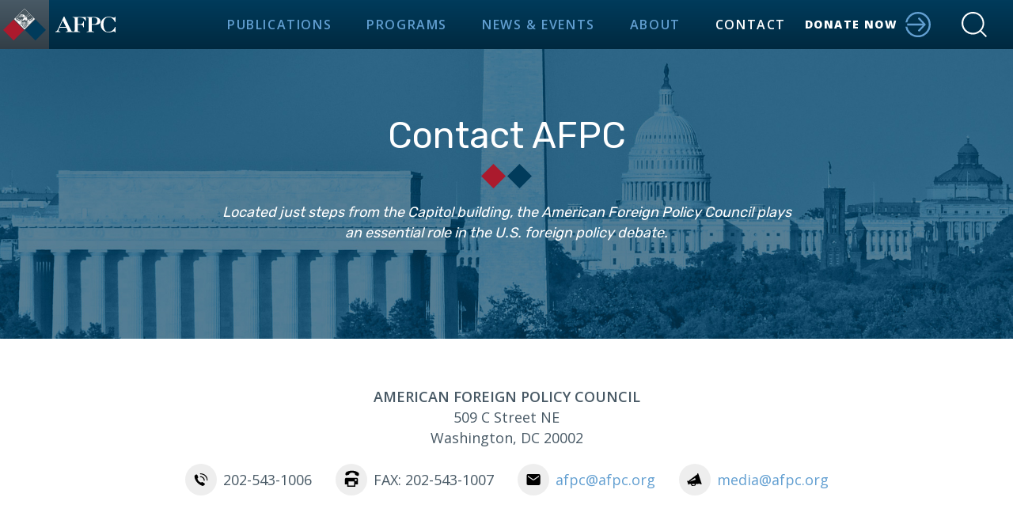

--- FILE ---
content_type: text/html; charset=UTF-8
request_url: https://www.afpc.org/contact
body_size: 10327
content:
<!doctype html>
<html lang="en" data-component="site-search, site-menu">
<head>
    <meta charset="utf-8">
    <meta http-equiv="x-ua-compatible" content="ie=edge">
    <title>Contact | American Foreign Policy Council</title>
<meta name="description" content="The American Foreign Policy Council is a non-profit U.S. foreign policy think tank operating in Washington, D.C., since 1982.">
<link rel="canonical" href="https://www.afpc.org/contact">
    <meta name="viewport" content="width=device-width, initial-scale=1, shrink-to-fit=no">
    <meta name="msapplication-TileColor" content="#da532c">
    <meta name="theme-color" content="#ffffff">
    <link rel="apple-touch-icon" sizes="180x180" href="/apple-touch-icon.png">
    <link rel="icon" type="image/png" sizes="32x32" href="/favicon-32x32.png">
    <link rel="icon" type="image/png" sizes="16x16" href="/favicon-16x16.png">
    <link rel="manifest" href="/site.webmanifest">
    <link rel="mask-icon" href="/safari-pinned-tab.svg" color="#6ea7d4">
    <link rel="stylesheet" href="https://fonts.googleapis.com/css?family=Open+Sans:400,400i,600,700,800|Rubik:300,400,700|Crimson+Text:400">
    <link rel="stylesheet" href="/assets/styles/global-54109952c8.min.css">
    <link rel="stylesheet" href="https://www.afpc.org/assets/styles/extended.css">
    
    <script type='text/javascript' src='https://platform-api.sharethis.com/js/sharethis.js#property=66e83e30bb2e4200191dddb8&product=sop' async='async'></script>
</head>
<body class="">
    <!--[if lte IE 9]>
    <p class="browserupgrade">You are using an internet browser that is out of date. It has known security flaws and may not display all features of this website correctly. <a href="https://whatbrowser.org/" target="_blank" rel="noreferrer nofollow">Learn more</a></p>
    <![endif]-->

    <div class="skipnav">
        <a href="#mainContent">Skip to content</a>
    </div>

    <div id="top" class="site-header-push"></div>
    <header class="site-header">
        <a href="/" class="site-header-logo" rel="home">
            <div class="site-header-logo-icon">
                <svg xmlns="http://www.w3.org/2000/svg" viewBox="0 0 64 64" width="64" height="64" role="presentation">
                    <use xmlns:xlink="http://www.w3.org/1999/xlink" xlink:href="/assets/images/sprite-298545535c.svg#logo"></use>
                </svg>
            </div>
            <span class="site-header-logo-text hidden-md-down" aria-hidden="true">
                <svg xmlns="http://www.w3.org/2000/svg" viewBox="0 0 64 16.827" width="115" height="30" role="presentation">
                    <use xmlns:xlink="http://www.w3.org/1999/xlink" xlink:href="/assets/images/sprite-298545535c.svg#logo-text"></use>
                </svg>
            </span>
            <span class="site-header-logo-text hidden-lg-up">American Foreign<br>Policy Council</span>
        </a>

        <div class="site-header-center">
            <div class="site-header-center-line-1">American Foreign<br class="hidden-lg-up"> Policy Council</div>
            <div class="site-header-center-line-2">Explaining the World. Empowering Policymakers.</div>
            <nav class="site-header-menu">
                <a href="/publications" class="site-header-menu-link">Publications</a>
                <a href="/programs" class="site-header-menu-link">Programs</a>
                <a href="/news" class="site-header-menu-link">News &amp; Events</a>
                <a href="/about" class="site-header-menu-link">About</a>
                <a href="/contact" class="site-header-menu-link active">Contact</a>
            </nav>
            <a href="/about/support" class="site-header-donate">
                <span class="hidden-xl-up">Donate</span>
                <span class="hidden-lg-down">Donate Now</span>
                <svg xmlns="http://www.w3.org/2000/svg" viewBox="0 0 32 32" width="32" height="32" role="presentation">
                    <use xmlns:xlink="http://www.w3.org/1999/xlink" xlink:href="/assets/images/sprite-298545535c.svg#icon-more"></use>
                </svg>
            </a>
        </div>

        <div class="site-header-actions">
            <button role="button" class="site-header-action site-header-action-search" data-site-search="toggle">
                <svg xmlns="http://www.w3.org/2000/svg" viewBox="0 0 32 32" width="32" height="32" role="img" aria-label="Toggle Search">
                    <use xmlns:xlink="http://www.w3.org/1999/xlink" xlink:href="/assets/images/sprite-298545535c.svg#icon-search"></use>
                </svg>
            </button>
            <button role="button" class="site-header-action site-header-action-menu" data-site-menu="toggle">
                <svg xmlns="http://www.w3.org/2000/svg" viewBox="0 0 32 21" width="32" height="21" role="img" aria-label="Toggle Menu">
                    <use xmlns:xlink="http://www.w3.org/1999/xlink" xlink:href="/assets/images/sprite-298545535c.svg#icon-menu"></use>
                </svg>
            </button>
        </div>

        <div class="container site-header-search">
            <form action="javascript:void(0)" class="site-header-search-form autocomplete" data-component="autocomplete" data-autocomplete='{"source": "/autocomplete/site"}'>
                <input type="text" name="q" class="site-header-search-input autocomplete-input" placeholder="Start Typing" data-site-header-search="input">
                <button type="submit" class="site-header-search-btn">
                    <svg xmlns="http://www.w3.org/2000/svg" viewBox="0 0 32 32" width="32" height="32" role="img" aria-label="Toggle Search">
                        <use xmlns:xlink="http://www.w3.org/1999/xlink" xlink:href="/assets/images/sprite-298545535c.svg#icon-search"></use>
                    </svg>
                </button>
            </form>
        </div>
    </header>

    <div id="mainContent" class="site-main">
        

    

    

    <div class="banner banner-bg" style="background-image: url('https://www.afpc.org/uploads/images/About/afpc-contact-banner.jpg')">
    <header class="banner-heading">
        <div class="banner-title"><a href="/contact">Contact AFPC</a></div>
        <svg xmlns="http://www.w3.org/2000/svg" viewBox="0 0 33 16" width="33" height="16" class="banner-heading-diamonds" role="presentation">
            <use xmlns:xlink="http://www.w3.org/1999/xlink" xlink:href="/assets/images/sprite-298545535c.svg#diamonds"></use>
        </svg>
    </header>
    
        <div class="banner-text">
            <div class="banner-text-content"><p>Located just steps from the Capitol building, the American Foreign Policy Council plays an essential role in the U.S. foreign policy debate.</p></div>
        </div>
    
</div>


    <section class="container-sm section section-short">
        <h1 class="sr-only">Contact</h1>

        <div class="h-card contact-address">
            <div class="p-name">American Foreign Policy Council</div>
            <div class="h-adr">
                <div class="p-street-address">509 C Street NE</div>
                <div>
                    <span class="p-locality">Washington</span>,
                    <span class="p-region">DC</span>
                    <span class="p-postal-code">20002</span>
                </div>
            </div>
        </div>
        <div class="contact-details">
            
                <div class="contact-details-item">
                    <div class="bio-links-item-icon">
                        <svg xmlns="http://www.w3.org/2000/svg" width="18" height="16" viewBox="0 0 18 16" fill="none">
                          <g clip-path="url(#clip0_9_1202)">
                            <path d="M14.8164 2.5914C13.0908 0.96434 10.794 0.0666504 8.34838 0.0666504C8.00327 0.0666504 7.71765 0.335957 7.71765 0.66137C7.71765 0.986782 8.00327 1.25609 8.34838 1.25609C10.4548 1.25609 12.4362 2.03035 13.9238 3.43299C15.4114 4.83563 16.2325 6.70394 16.2325 8.69008C16.2325 9.01549 16.5181 9.2848 16.8633 9.2848C17.0299 9.2848 17.1905 9.22309 17.3095 9.11088C17.4285 8.99866 17.494 8.84718 17.494 8.69008C17.494 6.38414 16.5419 4.21847 14.8164 2.5914Z" fill="black"/>
                            <path d="M8.1997 3.66864C7.84863 3.66864 7.56897 3.93794 7.56897 4.26335C7.56897 4.58877 7.85458 4.85807 8.1997 4.85807C9.32431 4.85807 10.3835 5.27326 11.1808 6.01946C11.9781 6.77128 12.4125 7.76434 12.4125 8.83035C12.4125 9.16137 12.6981 9.42507 13.0432 9.42507C13.2099 9.42507 13.3705 9.36335 13.4895 9.25114C13.6085 9.13893 13.674 8.98745 13.674 8.83035C13.674 7.45015 13.1027 6.15411 12.0733 5.17788C11.038 4.20164 9.66347 3.66302 8.1997 3.66302V3.66864Z" fill="black"/>
                            <path d="M13.4538 14.6148C13.4538 14.6148 13.4479 14.6204 13.4241 14.6429C12.0139 15.8716 11.0916 15.9445 11.0261 15.9389H11.0202C10.9131 15.9221 10.8119 15.894 10.7107 15.8604C9.27672 15.3554 6.20042 14.0482 3.68939 11.0072C1.41043 8.23561 0.743996 5.41911 0.517885 4.01086C0.500034 3.90987 0.494084 3.81449 0.500034 3.7135C0.500034 3.7135 0.500034 3.7135 0.500034 3.70789C0.500034 3.64617 0.767797 2.8102 2.33868 1.76102C2.36248 1.74419 2.36843 1.74419 2.36843 1.73858C3.13007 1.24485 4.14757 1.50855 4.44508 2.27158L5.33763 4.5663C5.36143 4.63363 5.38523 4.70096 5.39713 4.76828C5.43878 4.96465 5.45663 5.21713 5.36143 5.4696C5.22457 5.8399 4.95086 5.98016 4.79615 6.14848C4.24277 6.77125 4.95086 8.30855 5.57564 9.19502C6.63479 10.7043 8.53889 11.8881 9.36598 11.4561C9.56234 11.3551 9.7706 11.125 10.1871 11.0746C10.4668 11.0409 10.7167 11.1082 10.9131 11.1812C10.9845 11.2092 11.0559 11.2485 11.1213 11.2878L13.317 12.5838C14.0489 13.0158 14.1143 14.0089 13.4419 14.6092L13.4538 14.6148Z" fill="black"/>
                          </g>
                          <defs>
                            <clipPath id="clip0_9_1202">
                              <rect width="17" height="15.8667" fill="white" transform="translate(0.5 0.0666504)"/>
                            </clipPath>
                          </defs>
                        </svg>
                    </div>
                    <span>202-543-1006</span>
                </div>
            
            
                <div class="contact-details-item">
                    <div class="bio-links-item-icon fax-icon">
                        <div class="fax-contact-icon">
                            <svg width="24" height="24" viewBox="0 0 24 24" fill="none" xmlns="http://www.w3.org/2000/svg">
                            <g clip-path="url(#clip0_108_560)">
                            <path d="M4.4456 10.3036C4.4456 10.3036 4.44563 10.2955 4.44573 10.2627C4.52526 8.39402 5.10724 7.67482 5.15637 7.63121L5.16046 7.62689C5.2464 7.56079 5.33638 7.50673 5.43044 7.45653C6.78385 6.76396 9.84974 5.43246 13.784 5.7044C17.3632 5.95928 19.8649 7.41471 21.042 8.22011C21.1276 8.27668 21.2009 8.33803 21.27 8.41186C21.27 8.41186 21.27 8.41186 21.2741 8.41572C21.3189 8.45821 21.7409 9.2279 21.4206 11.0896C21.4164 11.1184 21.4123 11.1227 21.4164 11.1266C21.2502 12.0189 20.3585 12.5754 19.6002 12.266L17.3213 11.3338C17.2561 11.3047 17.1909 11.2756 17.1339 11.2379C16.9628 11.1329 16.7673 10.9721 16.6497 10.7292C16.4753 10.375 16.562 10.0799 16.5464 9.85185C16.4756 9.02175 14.8731 8.47712 13.8 8.32008C11.9762 8.0494 9.80679 8.61561 9.5508 9.51293C9.48888 9.72488 9.51237 10.0343 9.26227 10.3712C9.09418 10.5972 8.87331 10.7321 8.68523 10.8244C8.61573 10.8568 8.53809 10.8816 8.46455 10.902L6.01301 11.6025C5.19584 11.836 4.43046 11.1998 4.45786 10.2989L4.4456 10.3036Z" fill="black"/>
                            </g>
                            <defs>
                            <clipPath id="clip0_108_560">
                            <rect width="17" height="15.8667" fill="white" transform="translate(23.915 10.9223) rotate(133.502)"/>
                            </clipPath>
                            </defs>
                            </svg>
                        </div>
                        <svg width="18" height="17" viewBox="0 0 18 17" fill="none" xmlns="http://www.w3.org/2000/svg">
                            <g clip-path="url(#clip0_108_565)">
                            <path d="M17.5293 7.93266C17.5293 6.70394 16.5657 5.70673 15.3785 5.70673H2.68011C1.49286 5.70673 0.529297 6.70394 0.529297 7.93266V13.8893H3.86735V16.961H13.946V13.8893H17.5293V7.93266Z" fill="black"/>
                            <path d="M12.4705 10.3634H5.33838V15.6166H12.4705V10.3634Z" fill="#EEEEEE"/>
                            <path d="M14.5656 9.74014C15.2616 9.74014 15.8259 9.15614 15.8259 8.43574C15.8259 7.71535 15.2616 7.13135 14.5656 7.13135C13.8695 7.13135 13.3052 7.71535 13.3052 8.43574C13.3052 9.15614 13.8695 9.74014 14.5656 9.74014Z" fill="#EEEEEE"/>
                            </g>
                            <defs>
                            <clipPath id="clip0_108_565">
                            <rect width="17" height="16" fill="white" transform="translate(0.529297 0.96106)"/>
                            </clipPath>
                            </defs>
                        </svg>
                    </div>
                    <span>FAX: 202-543-1007</span>
                </div>
            
            
                <a href="mailto:afpc@afpc.org" class="contact-details-item">
                    <div class="bio-links-item-icon">
                        <svg width="18" height="16" viewBox="0 0 18 16" fill="none" xmlns="http://www.w3.org/2000/svg">
                        <rect x="0.375" y="0.916504" width="17.25" height="14.125" rx="2" fill="black"/>
                        <g clip-path="url(#clip0_9_1154)">
                        <path d="M8.05389 8.5332L2.01981 4.35138L2 2.96106L8.96598 7.69285H9.03316L16 2.96106L15.9018 4.41199L9.9797 8.5341C9.32628 8.91402 8.68434 8.91402 8.05389 8.5341V8.5332Z" fill="#EEEEEE"/>
                        </g>
                        <defs>
                        <clipPath id="clip0_9_1154">
                        <rect width="14" height="6" fill="white" transform="translate(2 2.96106)"/>
                        </clipPath>
                        </defs>
                        </svg>
                    </div>
                    <span>afpc@afpc.org</span>
                </a>
            
            
                <a href="mailto:media@afpc.org" class="contact-details-item">
                    <div class="bio-links-item-icon">
                        <svg width="19" height="16" viewBox="0 0 19 16" fill="none" xmlns="http://www.w3.org/2000/svg">
                            <path d="M5.28001 13.532L5.29029 14.4224C5.29201 14.6175 5.33219 14.8104 5.40852 14.99C5.48486 15.1695 5.59585 15.3323 5.73515 15.469C5.87214 15.6066 6.03549 15.7152 6.21543 15.7882C6.39538 15.8612 6.5882 15.8971 6.78237 15.8939L9.52865 15.8624C9.68488 15.8612 9.83989 15.8347 9.98765 15.7839C10.2833 15.6818 10.5392 15.4889 10.7187 15.2327C10.8982 14.9766 10.9922 14.6702 10.9873 14.3574L10.977 13.4279L16.9948 13.3179L17.1504 13.6284C17.233 13.7948 17.373 13.9257 17.5445 13.9972C17.7159 14.0686 17.9075 14.0758 18.0838 14.0174C18.2782 13.9493 18.438 13.8074 18.5285 13.6223C18.619 13.4372 18.6329 13.2239 18.5672 13.0287L14.3996 0.63695C14.3677 0.53988 14.3168 0.450114 14.2499 0.372865C14.1831 0.295615 14.1015 0.23242 14.01 0.18695C13.9193 0.141296 13.8203 0.114304 13.7189 0.107568C13.6175 0.100833 13.5159 0.114491 13.4199 0.147735C13.2443 0.210002 13.0968 0.333008 13.004 0.494527C12.9112 0.656047 12.8793 0.845428 12.9139 1.02845L12.9782 1.36981L1.19529 10.1454L0.882222 9.63116C0.849662 9.57718 0.803114 9.533 0.747504 9.5033C0.691893 9.4736 0.629289 9.45949 0.566314 9.46245C0.503339 9.46541 0.442337 9.48534 0.389762 9.52014C0.337187 9.55493 0.294995 9.60329 0.267651 9.66009C0.226361 9.74471 0.220124 9.84219 0.250294 9.93138L1.72887 14.3298C1.75893 14.4189 1.82291 14.4926 1.90694 14.5349C1.96347 14.5629 2.02652 14.5752 2.08945 14.5704C2.15237 14.5656 2.21284 14.5439 2.26449 14.5077C2.31614 14.4714 2.35706 14.4219 2.38295 14.3644C2.40883 14.3068 2.41872 14.2434 2.41158 14.1807L2.35179 13.5822L5.28001 13.532ZM7.22658 14.9463C7.12147 14.9466 7.01734 14.9261 6.92015 14.8861C6.82297 14.846 6.73464 14.7872 6.66022 14.7129C6.58362 14.6379 6.52261 14.5484 6.48069 14.4496C6.43877 14.3509 6.41676 14.2449 6.41594 14.1376L6.40887 13.5462L9.85137 13.4819L9.85844 14.0971C9.86065 14.2042 9.84162 14.3107 9.80243 14.4104C9.76325 14.5101 9.7047 14.601 9.63015 14.6779C9.55561 14.7549 9.46656 14.8163 9.36815 14.8586C9.26973 14.9009 9.16391 14.9233 9.05679 14.9244L7.23622 14.945L7.22658 14.9463Z" fill="black"/>
                            <path d="M3.16748 10.6944L10.2389 5.7785L10.9917 8.0195L3.16748 10.6944Z" fill="#EEEEEE"/>
                        </svg>
                    </div>
                    <span>media@afpc.org</span>
                </a>
            
        </div>
    </section>

    <section class="contact-map" data-component="map" data-map='{"address": "American Foreign Policy Council, 509 C Street NE, Washington, DC 20002, United States", "marker": "<b>American Foreign Policy Council</b><br>509 C Street NE<br>Washington, DC 20002"}'></section>

    <section class="container-sm section section-secondary">
        <h2 class="section-title">Need More Information?</h2>
        <form  method="POST">
<input type="hidden" name="formReturnUrl" value="Glxg74DWLU7QRJmuiJAVQJWPihZfWzc1Hy1twrWGuwl2k15regvnijeJ3annlNT4JKaoa/o6NHnO1dAaczA7twoJKPBwzJj8+51gH6wDdaU=" /><input type="hidden" name="csrf_token" value="3e705420f2a743279a1e6917d26f29dd12808949" /><input type="hidden" name="formHash" value="8oWe9jZpP_0dc8_70e8418d76fd4725d6e4e75bce95c8bc4f4a7912696b758a08bc8" /><a id="27c5e3-form-8oWe9jZpP_0dc8_70e8418d76fd4725d6e4e75bce95c8bc4f4a7912696b758a08bc8"></a><div style="position: absolute !important; width: 0 !important; height: 0 !important; overflow: hidden !important;" aria-hidden="true" tabindex="-1"><label for="freeform_form_handle">Leave this field blank</label><input type="text" value="" name="freeform_form_handle" id="freeform_form_handle" /></div>
            

            

            <div class="row">
                <div class="col-md-6">
                    <div class="form-group">
                        <label class="sr-only" for="form-input-first_name">First Name</label>
<input  name="first_name" type="text" id="form-input-first_name" class="form-control " placeholder="First name:*"/>
                    </div>
                </div>
                <div class="col-md-6">
                    <div class="form-group">
                        <label class="sr-only" for="form-input-last_name">Last Name</label>
<input  name="last_name" type="text" id="form-input-last_name" class="form-control " placeholder="Last name:*"/>
                    </div>
                </div>
            </div>
            <div class="row">
                <div class="col-md-6">
                    <div class="form-group">
                        <label class="sr-only" for="form-input-phone">Phone</label>
<input  name="phone" type="text" id="form-input-phone" class="form-control " placeholder="Phone:"/>
                    </div>
                </div>
                <div class="col-md-6">
                    <div class="form-group">
                        <label class="sr-only" for="form-input-email">Email</label>
<input  name="email" type="email" id="form-input-email" class="form-control" placeholder="Email:*"/>
                    </div>
                </div>
            </div>
            <div class="form-group">
                <label class="sr-only" for="form-input-message">How can we help?</label>
<textarea  name="message" id="form-input-message" class="form-control" rows="6" placeholder="How can we help?*"></textarea>
            </div>
            <div class="row">
                <div class="col-md">
                    <div class="form-group">
                        <label class="form-checkable form-checkbox">
                            <input  name="subscribe" type="hidden"/><input  name="subscribe" type="checkbox" id="form-input-subscribe" class="form-checkable-input" value="1"/>
                            <span class="form-checkable-label">Subscribe me to your publications and news & events.</span>
                        </label>
                    </div>
                </div>
                <div class="col-md-auto">
                    <button type="submit" class="btn btn-primary">Submit</button>
                </div>
            </div>
        <script>var o = document.getElementsByName("freeform_form_handle"); for (var i in o) { if (!o.hasOwnProperty(i)) {continue;} o[i].value = ""; }</script>
<script>"use strict";var form=document.getElementById("27c5e3-form-8oWe9jZpP_0dc8_70e8418d76fd4725d6e4e75bce95c8bc4f4a7912696b758a08bc8").parentElement;form.addEventListener("submit",function(){var t=form.querySelectorAll("[type=submit]:not([name=form_previous_page_button])"),e=!0,r=!1,n=void 0;try{for(var o,i=function(){var t=o.value;t.disabled=!0,setTimeout(function(){t.disabled=!1},6e5)},a=t[Symbol.iterator]();!(e=(o=a.next()).done);e=!0)i()}catch(l){r=!0,n=l}finally{try{!e&&a["return"]&&a["return"]()}finally{if(r)throw n}}});</script></form>
    </section>

    </div>

    <footer class="site-footer">
        <div class="container site-footer-inner">
            <a href="#top" class="site-footer-top" data-component="smooth-scroll">
                <svg xmlns="http://www.w3.org/2000/svg" viewBox="0 0 16 10" width="16" height="10" role="presentation">
                    <use xmlns:xlink="http://www.w3.org/1999/xlink" xlink:href="/assets/images/sprite-298545535c.svg#icon-up-sm"></use>
                </svg>
                <span class="sr-only">Back to top</span>
            </a>
            <div class="site-footer-copyright">
                <a class="site-footer-copyright-logo">
                    <svg xmlns="http://www.w3.org/2000/svg" viewBox="0 0 64 65" width="148" height="150" role="presentation">
                        <use xmlns:xlink="http://www.w3.org/1999/xlink" xlink:href="/assets/images/sprite-298545535c.svg#logo-2"></use>
                    </svg>
                </a>
                <div class="site-footer-copyright-text">&copy; 2026 - American Foreign Policy Council</div>
                <div class="site-footer-copyright-links">
                    <div class="site-footer-copyright-links-item"><a href="/privacy-policy">Disclaimer</a></div>
                    <div class="site-footer-copyright-links-item"><a href="/privacy-policy">Privacy Policy</a></div>
                </div>
                <div class="site-footer-copyright-attribution">
                    <a href="https://moiremarketing.com" target="_blank">Designed by Moire Marketing Partners</a>
                </div>
            </div>
            
                <div class="site-footer-contact">
                    <div class="site-footer-heading">Contact</div>
                    <div class="site-footer-contact-items">
                        <div class="site-footer-contact-item">
                            <div>509 C Street NE<br>Washington, DC 20002</div>
                        </div>
                        
                            <div class="site-footer-contact-item mt-0">
                                <div>202-543-1006</div>
                            </div>
                        
                        
                            <div class="site-footer-contact-item site-footer-contact-email">
                                <div><a href="mailto:afpc@afpc.org">afpc@afpc.org</a></div>
                            </div>
                        
                        
                            <div class="site-footer-contact-item site-footer-contact-media">
                                <div><a href="mailto:media@afpc.org">media@afpc.org</a></div>
                            </div>
                        
                    </div>
                </div>
            
            <div class="site-footer-menu">
                <div class="site-footer-heading"><a href="/">Home</a></div>
                <div class="site-footer-menu-item"><a href="/publications">Publications</a></div>
                <div class="site-footer-menu-item"><a href="/programs">Programs</a></div>
                <div class="site-footer-menu-item"><a href="/news">News &amp; Events</a></div>
                <div class="site-footer-menu-item"><a href="/about">About</a></div>
            </div>
            <div class="site-footer-newsletter">
                <div class="site-footer-heading">Stay Informed</div>
                <div>AFPC&rsquo;s Publications, News &amp; Events</div>
                <div class="subscribe">
                    <a href="https://visitor.constantcontact.com/manage/optin?v=0019NWEzvrUeHpKc7lU9WTjrg-lzl-26KrnV6HCWpr9YB4D2XRKala5evxBTk2a4fdKdrbbsT9g7-w%3D" target="_blank" class="btn btn-more">
                        <span>Subscribe</span>
                        <svg xmlns="http://www.w3.org/2000/svg" viewBox="0 0 32 32" width="23" height="23" role="presentation">
                            <use xmlns:xlink="http://www.w3.org/1999/xlink" xlink:href="/assets/images/sprite-298545535c.svg#icon-more"></use>
                        </svg>
                    </a>
                </div>
                <div class="site-footer-newsletter-social">
                    <a href="https://twitter.com/afpc" target="_blank" class="site-footer-newsletter-social-item">
                        <svg xmlns="http://www.w3.org/2000/svg" width="17" height="16" viewBox="0 0 17 16" fill="none">
                          <path d="M16.063 14.883C15.6392 14.323 15.2105 13.7543 14.7884 13.1915C13.2253 11.1186 11.6623 9.04573 10.1008 6.97122C11.2172 5.7885 12.3329 4.60579 13.4487 3.42253C14.1709 2.65657 14.8935 1.89061 15.6157 1.12465L15.7728 0.958496H14.0937L14.0641 0.989548C13.227 1.87754 12.3893 2.76553 11.5522 3.65406C10.8197 4.43091 10.0877 5.20777 9.35517 5.98462C8.10253 4.32305 6.84988 2.66147 5.59669 0.998265L5.56712 0.958496H1.03449L1.15056 1.11594C3.02515 3.65134 4.90083 6.18619 6.77652 8.71996C5.65636 9.90812 4.53621 11.0963 3.41605 12.2844L0.817139 15.0416H2.48916L4.76177 12.6326C5.67881 11.6607 6.59585 10.6882 7.51288 9.71636C8.16658 10.5989 8.81973 11.482 9.47288 12.3645C10.1233 13.2438 10.7737 14.1225 11.4247 15.0013L11.4542 15.0416H16.1829L16.0635 14.8836L16.063 14.883ZM8.22297 8.67474L7.67658 7.93765L3.38977 2.14284H4.97255C5.95693 3.44813 7.12746 5.0013 8.14852 6.35507L8.52956 6.86063L8.57939 6.92709C8.78743 7.20329 8.99602 7.4795 9.20242 7.75461L9.27305 7.84885C10.4337 9.38894 11.5949 10.9296 12.7556 12.4691L13.8018 13.8572H12.0559L8.34232 8.83654L8.28867 8.76354L8.22297 8.67474Z" fill="black"/>
                        </svg>
                    </a>
                    <a href="https://www.linkedin.com/company/american-foreign-policy-council" target="_blank" class="site-footer-newsletter-social-item">
                        <svg xmlns="http://www.w3.org/2000/svg" width="13" height="14" viewBox="0 0 13 14" fill="none">
                          <path d="M3.35299 4.96094H0.817139V13.0667H3.35299V4.96094Z" fill="black"/>
                          <path d="M2.08563 0.933105C0.162234 0.941662 0.164145 3.84577 2.08563 3.8548C4.00425 3.84577 4.00663 0.942138 2.08563 0.933105Z" fill="black"/>
                          <path d="M12.8911 8.93737V8.91218C12.8753 6.69975 12.4133 4.67796 9.80199 4.75972C8.56893 4.75972 7.74291 5.43096 7.40419 6.06892H7.37123V4.96033H4.94238V13.0661H7.47299V9.05669C7.47299 7.99992 7.67412 6.97595 8.99221 6.97595C10.3103 6.97595 10.3084 8.18484 10.3084 9.12562V13.0665H12.8385C12.8428 12.5118 12.8896 9.42369 12.8916 8.93737H12.8911Z" fill="black"/>
                        </svg>
                    </a>
                    <a href="https://www.facebook.com/americanforeignpolicycouncil" target="_blank" class="site-footer-newsletter-social-item">
                        <svg xmlns="http://www.w3.org/2000/svg" width="10" height="17" viewBox="0 0 10 17" fill="none">
                          <g clip-path="url(#clip0_9_1280)">
                            <path fill-rule="evenodd" clip-rule="evenodd" d="M9.15083 6.93254C9.02016 7.93345 8.89675 8.89488 8.76971 9.86494L6.29149 9.86585C6.29149 10.8223 6.29239 15.2052 6.29239 16.8731C5.86953 16.9298 5.43849 16.9589 5.00065 16.9589C4.40446 16.9589 3.82053 16.9049 3.25428 16.8019V9.85405H0.766532L0.765625 6.93481H3.26699C3.28105 5.90214 3.20347 4.85722 3.35954 3.83409C3.86544 0.854956 6.80465 0.757407 9.23341 1.09089L9.23432 3.70523C5.71481 3.52374 6.35183 4.16213 6.27107 6.933C6.409 6.9339 8.44984 6.933 9.15038 6.933L9.15083 6.93254Z" fill="black"/>
                          </g>
                          <defs>
                            <clipPath id="clip0_9_1280">
                              <rect width="8.46869" height="16" fill="white" transform="translate(0.765625 0.958496)"/>
                            </clipPath>
                          </defs>
                        </svg>
                    </a>
                    <a href="https://www.youtube.com/channel/UCo-aEGE4X7zJW-8i385PKBg" target="_blank" class="site-footer-newsletter-social-item">
                        <svg xmlns="http://www.w3.org/2000/svg" width="19" height="14" viewBox="0 0 19 14" fill="none">
                          <g clip-path="url(#clip0_9_1271)">
                            <path fill-rule="evenodd" clip-rule="evenodd" d="M2.1019 12.6804C1.4229 12.4616 0.964623 12.0258 0.719586 11.3636C0.12289 9.75121 -0.054809 3.00051 1.09743 1.67057C1.49024 1.21604 1.99715 0.950423 2.60133 0.886825C5.70452 0.559485 15.2984 0.606248 16.4039 0.997186C17.0511 1.22539 17.5112 1.64064 17.7619 2.27849C18.4166 3.94699 18.439 10.015 17.6758 11.6217C17.4682 12.0576 17.1315 12.3643 16.7032 12.585C15.5453 13.1799 3.62637 13.1724 2.10377 12.6804H2.1019ZM7.03258 9.5174C8.89936 8.56717 10.7493 7.6263 12.6236 6.67421C10.7474 5.71463 8.89749 4.76815 7.03258 3.81419V9.5174Z" fill="black"/>
                          </g>
                          <defs>
                            <clipPath id="clip0_9_1271">
                              <rect width="18" height="12.3716" fill="white" transform="translate(0.25 0.669922)"/>
                            </clipPath>
                          </defs>
                        </svg>
                    </a>
                </div>
            </div>
        </div>
        <div class="container site-footer-quick">
            <div class="site-footer-quick-links">
                <a href="tel:202-543-1006" class="site-footer-quick-link">
                    <div class="site-footer-icon site-footer-newsletter-social-item">
                        <svg xmlns="http://www.w3.org/2000/svg" width="18" height="16" viewBox="0 0 18 16" fill="none">
                          <g clip-path="url(#clip0_9_1202)">
                            <path d="M14.8164 2.5914C13.0908 0.96434 10.794 0.0666504 8.34838 0.0666504C8.00327 0.0666504 7.71765 0.335957 7.71765 0.66137C7.71765 0.986782 8.00327 1.25609 8.34838 1.25609C10.4548 1.25609 12.4362 2.03035 13.9238 3.43299C15.4114 4.83563 16.2325 6.70394 16.2325 8.69008C16.2325 9.01549 16.5181 9.2848 16.8633 9.2848C17.0299 9.2848 17.1905 9.22309 17.3095 9.11088C17.4285 8.99866 17.494 8.84718 17.494 8.69008C17.494 6.38414 16.5419 4.21847 14.8164 2.5914Z" fill="black"/>
                            <path d="M8.1997 3.66864C7.84863 3.66864 7.56897 3.93794 7.56897 4.26335C7.56897 4.58877 7.85458 4.85807 8.1997 4.85807C9.32431 4.85807 10.3835 5.27326 11.1808 6.01946C11.9781 6.77128 12.4125 7.76434 12.4125 8.83035C12.4125 9.16137 12.6981 9.42507 13.0432 9.42507C13.2099 9.42507 13.3705 9.36335 13.4895 9.25114C13.6085 9.13893 13.674 8.98745 13.674 8.83035C13.674 7.45015 13.1027 6.15411 12.0733 5.17788C11.038 4.20164 9.66347 3.66302 8.1997 3.66302V3.66864Z" fill="black"/>
                            <path d="M13.4538 14.6148C13.4538 14.6148 13.4479 14.6204 13.4241 14.6429C12.0139 15.8716 11.0916 15.9445 11.0261 15.9389H11.0202C10.9131 15.9221 10.8119 15.894 10.7107 15.8604C9.27672 15.3554 6.20042 14.0482 3.68939 11.0072C1.41043 8.23561 0.743996 5.41911 0.517885 4.01086C0.500034 3.90987 0.494084 3.81449 0.500034 3.7135C0.500034 3.7135 0.500034 3.7135 0.500034 3.70789C0.500034 3.64617 0.767797 2.8102 2.33868 1.76102C2.36248 1.74419 2.36843 1.74419 2.36843 1.73858C3.13007 1.24485 4.14757 1.50855 4.44508 2.27158L5.33763 4.5663C5.36143 4.63363 5.38523 4.70096 5.39713 4.76828C5.43878 4.96465 5.45663 5.21713 5.36143 5.4696C5.22457 5.8399 4.95086 5.98016 4.79615 6.14848C4.24277 6.77125 4.95086 8.30855 5.57564 9.19502C6.63479 10.7043 8.53889 11.8881 9.36598 11.4561C9.56234 11.3551 9.7706 11.125 10.1871 11.0746C10.4668 11.0409 10.7167 11.1082 10.9131 11.1812C10.9845 11.2092 11.0559 11.2485 11.1213 11.2878L13.317 12.5838C14.0489 13.0158 14.1143 14.0089 13.4419 14.6092L13.4538 14.6148Z" fill="black"/>
                          </g>
                          <defs>
                            <clipPath id="clip0_9_1202">
                              <rect width="17" height="15.8667" fill="white" transform="translate(0.5 0.0666504)"/>
                            </clipPath>
                          </defs>
                        </svg>
                    </div>
                    <span>Call</span>
                </a>
                <a href="mailto:afpc@afpc.org" class="site-footer-quick-link">
                    <div class="site-footer-icon site-footer-newsletter-social-item">
                        <svg width="18" height="16" viewBox="0 0 18 16" fill="none" xmlns="http://www.w3.org/2000/svg">
                        <rect x="0.375" y="0.916504" width="17.25" height="14.125" rx="2" fill="black"/>
                        <g clip-path="url(#clip0_9_1154)">
                        <path d="M8.05389 8.5332L2.01981 4.35138L2 2.96106L8.96598 7.69285H9.03316L16 2.96106L15.9018 4.41199L9.9797 8.5341C9.32628 8.91402 8.68434 8.91402 8.05389 8.5341V8.5332Z" fill="#EEEEEE"/>
                        </g>
                        <defs>
                        <clipPath id="clip0_9_1154">
                        <rect width="14" height="6" fill="white" transform="translate(2 2.96106)"/>
                        </clipPath>
                        </defs>
                        </svg>
                    </div>
                    <span>Email</span>
                </a>
                <a href="/contact" class="site-footer-quick-link">
                    <div class="site-footer-icon site-footer-newsletter-social-item">
                        <svg width="15" height="22" viewBox="0 0 15 22" fill="none" xmlns="http://www.w3.org/2000/svg">
                        <path d="M14.4516 7.95056C14.4573 7.83527 14.4602 7.71997 14.4602 7.60468C14.4602 3.81411 11.3306 0.743408 7.46735 0.743408C3.60409 0.743408 0.474512 3.81411 0.474512 7.60468C0.474512 7.71997 0.477378 7.83527 0.48311 7.95056C0.253837 11.8677 2.68413 17.0671 7.46735 21.7434C12.2506 17.0671 14.6809 11.8677 14.4516 7.95056ZM7.46735 11.1703C5.46121 11.1703 3.83337 9.57308 3.83337 7.60468C3.83337 5.63628 5.46121 4.03907 7.46735 4.03907C9.47349 4.03907 11.1013 5.63628 11.1013 7.60468C11.1013 9.57308 9.47349 11.1703 7.46735 11.1703Z" fill="black"/>
                        </svg>

                    </div>
                    <span>Find</span>
                </a>
                <a href="https://www.linkedin.com/company/american-foreign-policy-council" target="_blank" class="site-footer-quick-link">
                    <div class="site-footer-icon site-footer-newsletter-social-item">
                        <svg xmlns="http://www.w3.org/2000/svg" width="14" height="14" viewBox="0 0 14 14" fill="none">
                          <path d="M3.60299 4.96106H1.06714V13.0668H3.60299V4.96106Z" fill="black"/>
                          <path d="M2.33563 0.933105C0.412234 0.941662 0.414145 3.84577 2.33563 3.8548C4.25425 3.84577 4.25663 0.942138 2.33563 0.933105Z" fill="black"/>
                          <path d="M13.1412 8.93762V8.91242C13.1254 6.7 12.6635 4.6782 10.0521 4.75997C8.81905 4.75997 7.99304 5.4312 7.65432 6.06917H7.62136V4.96058H5.1925V13.0663H7.72311V9.05694C7.72311 8.00016 7.92424 6.97619 9.24233 6.97619C10.5604 6.97619 10.5585 8.18509 10.5585 9.12587V13.0668H13.0886C13.0929 12.512 13.1398 9.42393 13.1417 8.93762H13.1412Z" fill="black"/>
                        </svg>
                    </div>
                    <span>Connect</span>
                </a>
                <a href="https://twitter.com/afpc" target="_blank" class="site-footer-quick-link">
                   <div class="site-footer-icon site-footer-newsletter-social-item">
                        <svg xmlns="http://www.w3.org/2000/svg" width="16" height="16" viewBox="0 0 16 16" fill="none">
                          <path d="M15.563 14.883C15.1392 14.323 14.7105 13.7543 14.2884 13.1915C12.7253 11.1186 11.1623 9.04573 9.60085 6.97122C10.7172 5.7885 11.8329 4.60579 12.9487 3.42253C13.6709 2.65657 14.3935 1.89061 15.1157 1.12465L15.2728 0.958496H13.5937L13.5641 0.989548C12.727 1.87754 11.8893 2.76553 11.0522 3.65406C10.3197 4.43091 9.58771 5.20777 8.85517 5.98462C7.60253 4.32305 6.34988 2.66147 5.09669 0.998265L5.06712 0.958496H0.53449L0.650557 1.11594C2.52515 3.65134 4.40083 6.18619 6.27652 8.71996C5.15636 9.90812 4.03621 11.0963 2.91605 12.2844L0.317139 15.0416H1.98916L4.26177 12.6326C5.17881 11.6607 6.09585 10.6882 7.01288 9.71636C7.66658 10.5989 8.31973 11.482 8.97288 12.3645C9.62329 13.2438 10.2737 14.1225 10.9247 15.0013L10.9542 15.0416H15.6829L15.5635 14.8836L15.563 14.883ZM7.72297 8.67474L7.17658 7.93765L2.88977 2.14284H4.47255C5.45693 3.44813 6.62746 5.0013 7.64852 6.35507L8.02956 6.86063L8.07939 6.92709C8.28743 7.20329 8.49602 7.4795 8.70242 7.75461L8.77305 7.84885C9.93372 9.38894 11.0949 10.9296 12.2556 12.4691L13.3018 13.8572H11.5559L7.84232 8.83654L7.78867 8.76354L7.72297 8.67474Z" fill="black"/>
                        </svg>
                    </div>
                    <span>Follow</span>
                </a>
            </div>
        </div>
    </footer>

    <script src="/assets/scripts/vendor-60458b2dc0.min.js"></script>
    
    <script src="/assets/scripts/global-5b6c72d372.min.js"></script>
    <script src="//s7.addthis.com/js/300/addthis_widget.js" async defer></script>
    
    <script async src="https://www.googletagmanager.com/gtag/js?id=G-953S2WECE4"></script>
    <script>
        window.dataLayer = window.dataLayer || [];
        function gtag() {dataLayer.push(arguments);}
        gtag('js', new Date());
        gtag('config', 'G-953S2WECE4');
    </script>


</body>
</html>


--- FILE ---
content_type: text/css; charset=utf-8
request_url: https://www.afpc.org/assets/styles/global-54109952c8.min.css
body_size: 19845
content:
@charset "UTF-8";*,::after,::before{-webkit-box-sizing:border-box;box-sizing:border-box}html{font-family:sans-serif;line-height:1.15;-webkit-text-size-adjust:100%;-ms-text-size-adjust:100%;-ms-overflow-style:scrollbar;-webkit-tap-highlight-color:transparent}@-ms-viewport{width:device-width}article,aside,dialog,figcaption,figure,footer,header,hgroup,main,nav,section{display:block}body{margin:0;font-family:Open Sans,Helvetica Neue,Arial,sans-serif,Apple Color Emoji,Segoe UI Emoji,Segoe UI Symbol;font-size:1rem;font-weight:400;color:#485965;text-align:left;background-color:#fff}[tabindex="-1"]:focus{outline:0!important}address,hr{margin-bottom:1rem}hr{-webkit-box-sizing:content-box;box-sizing:content-box;height:0;overflow:visible;margin-top:1rem;border:0;border-top:1px solid rgba(0,0,0,.1)}dl,h1,h2,h3,h4,h5,h6,ol,p,ul{margin-top:0}dl,ol,p,ul{margin-bottom:1rem}abbr[data-original-title],abbr[title]{-webkit-text-decoration:underline dotted;text-decoration:underline dotted;cursor:help;border-bottom:0}address{font-style:normal;line-height:inherit}.archive-item-subitems p,ol ol,ol ul,ul ol,ul ul{margin-bottom:0}dt{font-weight:700}dd{margin-bottom:.5rem;margin-left:0}blockquote,figure{margin:0 0 1rem}dfn{font-style:italic}sub,sup{position:relative;font-size:75%;line-height:0;vertical-align:baseline}sub{bottom:-.25em}sup{top:-.5em}a,a:hover{text-decoration:none}a{color:#629fd1;background-color:transparent;-webkit-text-decoration-skip:objects}a:hover{color:#3479b2}a:not([href]):not([tabindex]){color:inherit;text-decoration:none}a:not([href]):not([tabindex]):focus,a:not([href]):not([tabindex]):hover{color:inherit;text-decoration:none}a:not([href]):not([tabindex]):focus{outline:0}code,kbd,pre,samp{font-family:monospace,monospace;font-size:1em}pre{margin-top:0;margin-bottom:1rem;overflow:auto;-ms-overflow-style:scrollbar}img{vertical-align:middle;border-style:none}svg:not(:root){overflow:hidden}table{border-collapse:collapse;width:100%}caption{padding-top:.75rem;padding-bottom:.75rem;color:#7c7f81;text-align:left;caption-side:bottom}th{text-align:inherit}label{display:inline-block;margin-bottom:.5rem;margin-bottom:0}button{border-radius:0}button:focus{outline:1px dotted;outline:5px auto -webkit-focus-ring-color}button,input,optgroup,select,textarea{margin:0;font-size:inherit}button,input{overflow:visible}button,select{text-transform:none}[type=reset],[type=submit],button,html [type=button]{-webkit-appearance:button}[type=button]::-moz-focus-inner,[type=reset]::-moz-focus-inner,[type=submit]::-moz-focus-inner,button::-moz-focus-inner{padding:0;border-style:none}input[type=checkbox],input[type=radio]{-webkit-box-sizing:border-box;box-sizing:border-box;padding:0}input[type=date],input[type=datetime-local],input[type=month],input[type=time]{-webkit-appearance:listbox}textarea{overflow:auto;resize:vertical}fieldset{min-width:0;padding:0;margin:0;border:0}legend{display:block;width:100%;max-width:100%;padding:0;margin-bottom:.5rem;font-size:1.5rem;line-height:inherit;color:inherit;white-space:normal}progress{vertical-align:baseline}[type=number]::-webkit-inner-spin-button,[type=number]::-webkit-outer-spin-button{height:auto}[type=search]{outline-offset:-2px;-webkit-appearance:none}[type=search]::-webkit-search-cancel-button,[type=search]::-webkit-search-decoration{-webkit-appearance:none}::-webkit-file-upload-button{font:inherit;-webkit-appearance:button}output{display:inline-block}summary{display:list-item;cursor:pointer}template{display:none}[hidden]{display:none!important}.h1,.h2,.h3,.h4,.h5,.h6,h1,h2,h3,h4,h5,h6{margin-bottom:.5rem;font-weight:400;line-height:1.2;color:inherit}.h1,.h2,.h3,.h4,.h5,.h6{font-family:inherit}.h1,h1{font-size:2.5rem}.h2,h2{font-size:2rem}.h3,h3{font-size:1.75rem}.h4,h4{font-size:1.5rem}.h5,h5{font-size:1.25rem}.h6,h6{font-size:1rem}.display-1,.lead{font-size:1.25rem;font-weight:300}.display-1{font-size:6rem;line-height:1.2}.display-2,.display-3,.display-4{font-size:5.5rem;font-weight:300;line-height:1.2}.display-3,.display-4{font-size:4.5rem}.display-4{font-size:3.5rem}.small,small{font-size:80%;font-weight:400}.mark,mark{padding:.2em;background-color:#fcf8e3}.list-inline,.list-unstyled{padding-left:0;list-style:none}.list-inline-item{display:inline-block}.list-inline-item:not(:last-child){margin-right:.5rem}.initialism{font-size:90%;text-transform:uppercase}.blockquote{margin-bottom:1rem;font-size:1.25rem}.blockquote-footer{display:block;font-size:80%;color:#7c7f81}.blockquote-footer::before{content:"\2014 \00A0"}.container{padding-left:15px;padding-right:15px;width:100%}@media (min-width:1200px){.container{padding-left:calc(50vw - 600px + 15px);padding-right:calc(50vw - 600px + 15px)}}.container-fluid{padding-left:15px;padding-right:15px;width:100%}.row{display:-webkit-box;display:-ms-flexbox;display:flex;-ms-flex-wrap:wrap;flex-wrap:wrap;margin-right:-15px;margin-left:-15px}.no-gutters{margin-right:0;margin-left:0}.no-gutters>.col,.no-gutters>[class*=col-]{padding-right:0;padding-left:0}.col,.col-1,.col-10,.col-11,.col-12,.col-2,.col-3,.col-4,.col-5,.col-6,.col-7,.col-8,.col-9{position:relative;width:100%;min-height:1px;padding-right:15px;padding-left:15px}.col-auto{position:relative;min-height:1px;padding-right:15px;padding-left:15px}.col-lg,.col-lg-1,.col-lg-10,.col-lg-11,.col-lg-12,.col-lg-2,.col-lg-3,.col-lg-4,.col-lg-5,.col-lg-6,.col-lg-7,.col-lg-8,.col-lg-9,.col-lg-auto,.col-md,.col-md-1,.col-md-10,.col-md-11,.col-md-12,.col-md-2,.col-md-3,.col-md-4,.col-md-5,.col-md-6,.col-md-7,.col-md-8,.col-md-9,.col-md-auto,.col-sm,.col-sm-1,.col-sm-10,.col-sm-11,.col-sm-12,.col-sm-2,.col-sm-3,.col-sm-4,.col-sm-5,.col-sm-6,.col-sm-7,.col-sm-8,.col-sm-9,.col-sm-auto,.col-xl,.col-xl-1,.col-xl-10,.col-xl-11,.col-xl-12,.col-xl-2,.col-xl-3,.col-xl-4,.col-xl-5,.col-xl-6,.col-xl-7,.col-xl-8,.col-xl-9,.col-xl-auto{position:relative;width:100%;min-height:1px;padding-right:15px;padding-left:15px}.col{-ms-flex-preferred-size:0;flex-basis:0;-webkit-box-flex:1;-ms-flex-positive:1;flex-grow:1;max-width:100%}.col-auto{-webkit-box-flex:0;-ms-flex:0 0 auto;flex:0 0 auto;width:auto;max-width:none}.col-1,.col-2,.col-3{-webkit-box-flex:0;-ms-flex:0 0 8.33333%;flex:0 0 8.33333%;max-width:8.33333%}.col-2,.col-3{-ms-flex:0 0 16.66667%;flex:0 0 16.66667%;max-width:16.66667%}.col-3{-ms-flex:0 0 25%;flex:0 0 25%;max-width:25%}.col-4,.col-5,.col-6{-webkit-box-flex:0;-ms-flex:0 0 33.33333%;flex:0 0 33.33333%;max-width:33.33333%}.col-5,.col-6{-ms-flex:0 0 41.66667%;flex:0 0 41.66667%;max-width:41.66667%}.col-6{-ms-flex:0 0 50%;flex:0 0 50%;max-width:50%}.col-7,.col-8,.col-9{-webkit-box-flex:0;-ms-flex:0 0 58.33333%;flex:0 0 58.33333%;max-width:58.33333%}.col-8,.col-9{-ms-flex:0 0 66.66667%;flex:0 0 66.66667%;max-width:66.66667%}.col-9{-ms-flex:0 0 75%;flex:0 0 75%;max-width:75%}.col-10,.col-11,.col-12{-webkit-box-flex:0;-ms-flex:0 0 83.33333%;flex:0 0 83.33333%;max-width:83.33333%}.col-11,.col-12{-ms-flex:0 0 91.66667%;flex:0 0 91.66667%;max-width:91.66667%}.col-12{-ms-flex:0 0 100%;flex:0 0 100%;max-width:100%}.order-first{-webkit-box-ordinal-group:0;-ms-flex-order:-1;order:-1}.order-last{-webkit-box-ordinal-group:14;-ms-flex-order:13;order:13}.order-0{-webkit-box-ordinal-group:1;-ms-flex-order:0;order:0}.order-1{-webkit-box-ordinal-group:2;-ms-flex-order:1;order:1}.order-2{-webkit-box-ordinal-group:3;-ms-flex-order:2;order:2}.order-3{-webkit-box-ordinal-group:4;-ms-flex-order:3;order:3}.order-4{-webkit-box-ordinal-group:5;-ms-flex-order:4;order:4}.order-5{-webkit-box-ordinal-group:6;-ms-flex-order:5;order:5}.order-6{-webkit-box-ordinal-group:7;-ms-flex-order:6;order:6}.order-7{-webkit-box-ordinal-group:8;-ms-flex-order:7;order:7}.order-8{-webkit-box-ordinal-group:9;-ms-flex-order:8;order:8}.order-9{-webkit-box-ordinal-group:10;-ms-flex-order:9;order:9}.order-10{-webkit-box-ordinal-group:11;-ms-flex-order:10;order:10}.order-11{-webkit-box-ordinal-group:12;-ms-flex-order:11;order:11}.order-12{-webkit-box-ordinal-group:13;-ms-flex-order:12;order:12}.offset-1{margin-left:8.33333%}.offset-2{margin-left:16.66667%}.offset-3{margin-left:25%}.offset-4{margin-left:33.33333%}.offset-5{margin-left:41.66667%}.offset-6{margin-left:50%}.offset-7{margin-left:58.33333%}.offset-8{margin-left:66.66667%}.offset-9{margin-left:75%}.offset-10{margin-left:83.33333%}.offset-11{margin-left:91.66667%}@media (min-width:576px){.col-sm{-ms-flex-preferred-size:0;flex-basis:0;-webkit-box-flex:1;-ms-flex-positive:1;flex-grow:1;max-width:100%}.col-sm-auto{-webkit-box-flex:0;-ms-flex:0 0 auto;flex:0 0 auto;width:auto;max-width:none}.col-sm-1,.col-sm-2{-webkit-box-flex:0;-ms-flex:0 0 8.33333%;flex:0 0 8.33333%;max-width:8.33333%}.col-sm-2{-ms-flex:0 0 16.66667%;flex:0 0 16.66667%;max-width:16.66667%}.col-sm-3,.col-sm-4{-webkit-box-flex:0;-ms-flex:0 0 25%;flex:0 0 25%;max-width:25%}.col-sm-4{-ms-flex:0 0 33.33333%;flex:0 0 33.33333%;max-width:33.33333%}.col-sm-5,.col-sm-6{-webkit-box-flex:0;-ms-flex:0 0 41.66667%;flex:0 0 41.66667%;max-width:41.66667%}.col-sm-6{-ms-flex:0 0 50%;flex:0 0 50%;max-width:50%}.col-sm-7,.col-sm-8{-webkit-box-flex:0;-ms-flex:0 0 58.33333%;flex:0 0 58.33333%;max-width:58.33333%}.col-sm-8{-ms-flex:0 0 66.66667%;flex:0 0 66.66667%;max-width:66.66667%}.col-sm-10,.col-sm-9{-webkit-box-flex:0;-ms-flex:0 0 75%;flex:0 0 75%;max-width:75%}.col-sm-10{-ms-flex:0 0 83.33333%;flex:0 0 83.33333%;max-width:83.33333%}.col-sm-11,.col-sm-12{-webkit-box-flex:0;-ms-flex:0 0 91.66667%;flex:0 0 91.66667%;max-width:91.66667%}.col-sm-12{-ms-flex:0 0 100%;flex:0 0 100%;max-width:100%}.order-sm-first{-webkit-box-ordinal-group:0;-ms-flex-order:-1;order:-1}.order-sm-last{-webkit-box-ordinal-group:14;-ms-flex-order:13;order:13}.order-sm-0{-webkit-box-ordinal-group:1;-ms-flex-order:0;order:0}.order-sm-1{-webkit-box-ordinal-group:2;-ms-flex-order:1;order:1}.order-sm-2{-webkit-box-ordinal-group:3;-ms-flex-order:2;order:2}.order-sm-3{-webkit-box-ordinal-group:4;-ms-flex-order:3;order:3}.order-sm-4{-webkit-box-ordinal-group:5;-ms-flex-order:4;order:4}.order-sm-5{-webkit-box-ordinal-group:6;-ms-flex-order:5;order:5}.order-sm-6{-webkit-box-ordinal-group:7;-ms-flex-order:6;order:6}.order-sm-7{-webkit-box-ordinal-group:8;-ms-flex-order:7;order:7}.order-sm-8{-webkit-box-ordinal-group:9;-ms-flex-order:8;order:8}.order-sm-9{-webkit-box-ordinal-group:10;-ms-flex-order:9;order:9}.order-sm-10{-webkit-box-ordinal-group:11;-ms-flex-order:10;order:10}.order-sm-11{-webkit-box-ordinal-group:12;-ms-flex-order:11;order:11}.order-sm-12{-webkit-box-ordinal-group:13;-ms-flex-order:12;order:12}.offset-sm-0{margin-left:0}.offset-sm-1{margin-left:8.33333%}.offset-sm-2{margin-left:16.66667%}.offset-sm-3{margin-left:25%}.offset-sm-4{margin-left:33.33333%}.offset-sm-5{margin-left:41.66667%}.offset-sm-6{margin-left:50%}.offset-sm-7{margin-left:58.33333%}.offset-sm-8{margin-left:66.66667%}.offset-sm-9{margin-left:75%}.offset-sm-10{margin-left:83.33333%}.offset-sm-11{margin-left:91.66667%}}@media (min-width:768px){.col-md{-ms-flex-preferred-size:0;flex-basis:0;-webkit-box-flex:1;-ms-flex-positive:1;flex-grow:1;max-width:100%}.col-md-auto{-webkit-box-flex:0;-ms-flex:0 0 auto;flex:0 0 auto;width:auto;max-width:none}.col-md-1,.col-md-2{-webkit-box-flex:0;-ms-flex:0 0 8.33333%;flex:0 0 8.33333%;max-width:8.33333%}.col-md-2{-ms-flex:0 0 16.66667%;flex:0 0 16.66667%;max-width:16.66667%}.col-md-3,.col-md-4{-webkit-box-flex:0;-ms-flex:0 0 25%;flex:0 0 25%;max-width:25%}.col-md-4{-ms-flex:0 0 33.33333%;flex:0 0 33.33333%;max-width:33.33333%}.col-md-5,.col-md-6{-webkit-box-flex:0;-ms-flex:0 0 41.66667%;flex:0 0 41.66667%;max-width:41.66667%}.col-md-6{-ms-flex:0 0 50%;flex:0 0 50%;max-width:50%}.col-md-7,.col-md-8{-webkit-box-flex:0;-ms-flex:0 0 58.33333%;flex:0 0 58.33333%;max-width:58.33333%}.col-md-8{-ms-flex:0 0 66.66667%;flex:0 0 66.66667%;max-width:66.66667%}.col-md-10,.col-md-9{-webkit-box-flex:0;-ms-flex:0 0 75%;flex:0 0 75%;max-width:75%}.col-md-10{-ms-flex:0 0 83.33333%;flex:0 0 83.33333%;max-width:83.33333%}.col-md-11,.col-md-12{-webkit-box-flex:0;-ms-flex:0 0 91.66667%;flex:0 0 91.66667%;max-width:91.66667%}.col-md-12{-ms-flex:0 0 100%;flex:0 0 100%;max-width:100%}.order-md-first{-webkit-box-ordinal-group:0;-ms-flex-order:-1;order:-1}.order-md-last{-webkit-box-ordinal-group:14;-ms-flex-order:13;order:13}.order-md-0{-webkit-box-ordinal-group:1;-ms-flex-order:0;order:0}.order-md-1{-webkit-box-ordinal-group:2;-ms-flex-order:1;order:1}.order-md-2{-webkit-box-ordinal-group:3;-ms-flex-order:2;order:2}.order-md-3{-webkit-box-ordinal-group:4;-ms-flex-order:3;order:3}.order-md-4{-webkit-box-ordinal-group:5;-ms-flex-order:4;order:4}.order-md-5{-webkit-box-ordinal-group:6;-ms-flex-order:5;order:5}.order-md-6{-webkit-box-ordinal-group:7;-ms-flex-order:6;order:6}.order-md-7{-webkit-box-ordinal-group:8;-ms-flex-order:7;order:7}.order-md-8{-webkit-box-ordinal-group:9;-ms-flex-order:8;order:8}.order-md-9{-webkit-box-ordinal-group:10;-ms-flex-order:9;order:9}.order-md-10{-webkit-box-ordinal-group:11;-ms-flex-order:10;order:10}.order-md-11{-webkit-box-ordinal-group:12;-ms-flex-order:11;order:11}.order-md-12{-webkit-box-ordinal-group:13;-ms-flex-order:12;order:12}.offset-md-0{margin-left:0}.offset-md-1{margin-left:8.33333%}.offset-md-2{margin-left:16.66667%}.offset-md-3{margin-left:25%}.offset-md-4{margin-left:33.33333%}.offset-md-5{margin-left:41.66667%}.offset-md-6{margin-left:50%}.offset-md-7{margin-left:58.33333%}.offset-md-8{margin-left:66.66667%}.offset-md-9{margin-left:75%}.offset-md-10{margin-left:83.33333%}.offset-md-11{margin-left:91.66667%}}@media (min-width:1024px){.col-lg{-ms-flex-preferred-size:0;flex-basis:0;-webkit-box-flex:1;-ms-flex-positive:1;flex-grow:1;max-width:100%}.col-lg-auto{-webkit-box-flex:0;-ms-flex:0 0 auto;flex:0 0 auto;width:auto;max-width:none}.col-lg-1,.col-lg-2{-webkit-box-flex:0;-ms-flex:0 0 8.33333%;flex:0 0 8.33333%;max-width:8.33333%}.col-lg-2{-ms-flex:0 0 16.66667%;flex:0 0 16.66667%;max-width:16.66667%}.col-lg-3,.col-lg-4{-webkit-box-flex:0;-ms-flex:0 0 25%;flex:0 0 25%;max-width:25%}.col-lg-4{-ms-flex:0 0 33.33333%;flex:0 0 33.33333%;max-width:33.33333%}.col-lg-5,.col-lg-6{-webkit-box-flex:0;-ms-flex:0 0 41.66667%;flex:0 0 41.66667%;max-width:41.66667%}.col-lg-6{-ms-flex:0 0 50%;flex:0 0 50%;max-width:50%}.col-lg-7,.col-lg-8{-webkit-box-flex:0;-ms-flex:0 0 58.33333%;flex:0 0 58.33333%;max-width:58.33333%}.col-lg-8{-ms-flex:0 0 66.66667%;flex:0 0 66.66667%;max-width:66.66667%}.col-lg-10,.col-lg-9{-webkit-box-flex:0;-ms-flex:0 0 75%;flex:0 0 75%;max-width:75%}.col-lg-10{-ms-flex:0 0 83.33333%;flex:0 0 83.33333%;max-width:83.33333%}.col-lg-11,.col-lg-12{-webkit-box-flex:0;-ms-flex:0 0 91.66667%;flex:0 0 91.66667%;max-width:91.66667%}.col-lg-12{-ms-flex:0 0 100%;flex:0 0 100%;max-width:100%}.order-lg-first{-webkit-box-ordinal-group:0;-ms-flex-order:-1;order:-1}.order-lg-last{-webkit-box-ordinal-group:14;-ms-flex-order:13;order:13}.order-lg-0{-webkit-box-ordinal-group:1;-ms-flex-order:0;order:0}.order-lg-1{-webkit-box-ordinal-group:2;-ms-flex-order:1;order:1}.order-lg-2{-webkit-box-ordinal-group:3;-ms-flex-order:2;order:2}.order-lg-3{-webkit-box-ordinal-group:4;-ms-flex-order:3;order:3}.order-lg-4{-webkit-box-ordinal-group:5;-ms-flex-order:4;order:4}.order-lg-5{-webkit-box-ordinal-group:6;-ms-flex-order:5;order:5}.order-lg-6{-webkit-box-ordinal-group:7;-ms-flex-order:6;order:6}.order-lg-7{-webkit-box-ordinal-group:8;-ms-flex-order:7;order:7}.order-lg-8{-webkit-box-ordinal-group:9;-ms-flex-order:8;order:8}.order-lg-9{-webkit-box-ordinal-group:10;-ms-flex-order:9;order:9}.order-lg-10{-webkit-box-ordinal-group:11;-ms-flex-order:10;order:10}.order-lg-11{-webkit-box-ordinal-group:12;-ms-flex-order:11;order:11}.order-lg-12{-webkit-box-ordinal-group:13;-ms-flex-order:12;order:12}.offset-lg-0{margin-left:0}.offset-lg-1{margin-left:8.33333%}.offset-lg-2{margin-left:16.66667%}.offset-lg-3{margin-left:25%}.offset-lg-4{margin-left:33.33333%}.offset-lg-5{margin-left:41.66667%}.offset-lg-6{margin-left:50%}.offset-lg-7{margin-left:58.33333%}.offset-lg-8{margin-left:66.66667%}.offset-lg-9{margin-left:75%}.offset-lg-10{margin-left:83.33333%}.offset-lg-11{margin-left:91.66667%}}@media (min-width:1280px){.col-xl{-ms-flex-preferred-size:0;flex-basis:0;-webkit-box-flex:1;-ms-flex-positive:1;flex-grow:1;max-width:100%}.col-xl-auto{-webkit-box-flex:0;-ms-flex:0 0 auto;flex:0 0 auto;width:auto;max-width:none}.col-xl-1,.col-xl-2{-webkit-box-flex:0;-ms-flex:0 0 8.33333%;flex:0 0 8.33333%;max-width:8.33333%}.col-xl-2{-ms-flex:0 0 16.66667%;flex:0 0 16.66667%;max-width:16.66667%}.col-xl-3,.col-xl-4{-webkit-box-flex:0;-ms-flex:0 0 25%;flex:0 0 25%;max-width:25%}.col-xl-4{-ms-flex:0 0 33.33333%;flex:0 0 33.33333%;max-width:33.33333%}.col-xl-5,.col-xl-6{-webkit-box-flex:0;-ms-flex:0 0 41.66667%;flex:0 0 41.66667%;max-width:41.66667%}.col-xl-6{-ms-flex:0 0 50%;flex:0 0 50%;max-width:50%}.col-xl-7,.col-xl-8{-webkit-box-flex:0;-ms-flex:0 0 58.33333%;flex:0 0 58.33333%;max-width:58.33333%}.col-xl-8{-ms-flex:0 0 66.66667%;flex:0 0 66.66667%;max-width:66.66667%}.col-xl-10,.col-xl-9{-webkit-box-flex:0;-ms-flex:0 0 75%;flex:0 0 75%;max-width:75%}.col-xl-10{-ms-flex:0 0 83.33333%;flex:0 0 83.33333%;max-width:83.33333%}.col-xl-11,.col-xl-12{-webkit-box-flex:0;-ms-flex:0 0 91.66667%;flex:0 0 91.66667%;max-width:91.66667%}.col-xl-12{-ms-flex:0 0 100%;flex:0 0 100%;max-width:100%}.order-xl-first{-webkit-box-ordinal-group:0;-ms-flex-order:-1;order:-1}.order-xl-last{-webkit-box-ordinal-group:14;-ms-flex-order:13;order:13}.order-xl-0{-webkit-box-ordinal-group:1;-ms-flex-order:0;order:0}.order-xl-1{-webkit-box-ordinal-group:2;-ms-flex-order:1;order:1}.order-xl-2{-webkit-box-ordinal-group:3;-ms-flex-order:2;order:2}.order-xl-3{-webkit-box-ordinal-group:4;-ms-flex-order:3;order:3}.order-xl-4{-webkit-box-ordinal-group:5;-ms-flex-order:4;order:4}.order-xl-5{-webkit-box-ordinal-group:6;-ms-flex-order:5;order:5}.order-xl-6{-webkit-box-ordinal-group:7;-ms-flex-order:6;order:6}.order-xl-7{-webkit-box-ordinal-group:8;-ms-flex-order:7;order:7}.order-xl-8{-webkit-box-ordinal-group:9;-ms-flex-order:8;order:8}.order-xl-9{-webkit-box-ordinal-group:10;-ms-flex-order:9;order:9}.order-xl-10{-webkit-box-ordinal-group:11;-ms-flex-order:10;order:10}.order-xl-11{-webkit-box-ordinal-group:12;-ms-flex-order:11;order:11}.order-xl-12{-webkit-box-ordinal-group:13;-ms-flex-order:12;order:12}.offset-xl-0{margin-left:0}.offset-xl-1{margin-left:8.33333%}.offset-xl-2{margin-left:16.66667%}.offset-xl-3{margin-left:25%}.offset-xl-4{margin-left:33.33333%}.offset-xl-5{margin-left:41.66667%}.offset-xl-6{margin-left:50%}.offset-xl-7{margin-left:58.33333%}.offset-xl-8{margin-left:66.66667%}.offset-xl-9{margin-left:75%}.offset-xl-10{margin-left:83.33333%}.offset-xl-11{margin-left:91.66667%}}.embed-responsive,.video{position:relative;display:block;width:100%;padding:0;overflow:hidden}.embed-responsive::before,.video::before{display:block;content:""}.embed-responsive .embed-responsive-item,.embed-responsive embed,.embed-responsive iframe,.embed-responsive object,.embed-responsive video,.video .embed-responsive-item,.video embed,.video iframe,.video object,.video video{position:absolute;top:0;bottom:0;left:0;width:100%;height:100%;border:0}.embed-responsive-21by9::before{padding-top:42.85714%}.embed-responsive-16by9::before{padding-top:56.25%}.embed-responsive-4by3::before{padding-top:75%}.embed-responsive-1by1::before{padding-top:100%}.sr-only{position:absolute;width:1px;height:1px;padding:0;overflow:hidden;clip:rect(0,0,0,0);white-space:nowrap;-webkit-clip-path:inset(50%);clip-path:inset(50%);border:0}.sr-only-focusable:active,.sr-only-focusable:focus{position:static;width:auto;height:auto;overflow:visible;clip:auto;white-space:normal;-webkit-clip-path:none;clip-path:none}.hidden-xs-up{display:none!important}@media (max-width:575.98px){.hidden-xs-down{display:none!important}}@media (min-width:576px){.hidden-sm-up{display:none!important}}@media (max-width:767.98px){.hidden-sm-down{display:none!important}}@media (min-width:768px){.hidden-md-up{display:none!important}}@media (max-width:1023.98px){.hidden-md-down{display:none!important}}@media (min-width:1024px){.hidden-lg-up{display:none!important}}@media (max-width:1279.98px){.hidden-lg-down{display:none!important}}@media (min-width:1280px){.hidden-xl-up{display:none!important}}.hidden-xl-down{display:none!important}body,html{min-height:100vh;overflow-x:hidden}html{width:100vw;min-width:320px;max-width:100%}body{display:-webkit-box;display:-ms-flexbox;display:flex;-webkit-box-orient:vertical;-webkit-box-direction:normal;-ms-flex-direction:column;flex-direction:column;font-size:14px;line-height:18px}b,strong{font-weight:700}svg{fill:currentColor;vertical-align:middle}button,input,optgroup,select,textarea{font-family:inherit;line-height:normal}input[type=file]{line-height:1}input[type=number]::-webkit-inner-spin-button,input[type=number]::-webkit-outer-spin-button{-webkit-appearance:none;margin:0}#debug{width:100%}@media (min-width:768px){body{font-size:16px;line-height:28px}}h1,h2,h3,h4,h5,h6{font-family:Rubik,Open Sans,Helvetica Neue,Arial,sans-serif,Apple Color Emoji,Segoe UI Emoji,Segoe UI Symbol}.container-sm{padding-left:15px;padding-right:15px;width:100%}@media (min-width:1000px){.container-sm{padding-left:calc(50vw - 500px + 15px);padding-right:calc(50vw - 500px + 15px)}}.row-narrow{margin-left:-3.75px;margin-right:-3.75px}.row-narrow>.col,.row-narrow>[class*=col-]{padding-left:3.75px;padding-right:3.75px}@media (min-width:768px){.row-md-narrow{margin-left:-3.75px;margin-right:-3.75px}.row-md-narrow>.col,.row-md-narrow>[class*=col-]{padding-left:3.75px;padding-right:3.75px}}.accordion-panel-header{cursor:pointer;outline:0}.accordion-panel.no-close .accordion-panel-header{cursor:default}.accordion-panel-content{height:0;overflow:hidden;position:relative;-webkit-transition:height 350ms ease-in-out;transition:height 350ms ease-in-out}.accordion-panel.active .accordion-panel-content{height:auto}.accordion .accordion-empty{background:#fff;padding:9px 34px 9px 12px;text-align:center}@media (min-width:1024px){.accordion .accordion-empty{padding:12px 43px 12px 18px}}.accordion .accordion-panel+.accordion-panel{margin-top:26px}.accordion .accordion-panel-header{background:#fff;padding:9px 34px 9px 12px;position:relative}@media (min-width:1024px){.accordion .accordion-panel-header{padding:12px 43px 12px 18px}}.accordion .accordion-panel-header::after{position:absolute;top:50%;right:12px;height:16px;width:16px;background:url("data:image/svg+xml;charset=utf8,%3Csvg%20xmlns%3D%22http%3A%2F%2Fwww.w3.org%2F2000%2Fsvg%22%20xmlns%3Axlink%3D%22http%3A%2F%2Fwww.w3.org%2F1999%2Fxlink%22%20width%3D%2216%22%20height%3D%2210%22%3E%3Cdefs%3E%3Csymbol%20id%3D%22a%22%3E%3Cpath%20d%3D%22M16%2C8.614a1.384%2C1.384%2C0%2C0%2C0-.4-.985L8%2C0%2C.405%2C7.629A1.417%2C1.417%2C0%2C0%2C0%2C.177%2C9.313%2C1.143%2C1.143%2C0%2C0%2C0%2C.4%2C9.591%2C1.37%2C1.37%2C0%2C0%2C0%2C2.342%2C9.6L8%2C3.908%2C13.664%2C9.6a1.37%2C1.37%2C0%2C0%2C0%2C1.947-.006A1.408%2C1.408%2C0%2C0%2C0%2C16%2C8.614Z%22%2F%3E%3C%2Fsymbol%3E%3C%2Fdefs%3E%3Cuse%20xlink%3Ahref%3D%22%23a%22%20fill%3D%22rgba(98%2C159%2C209%2C1)%22%2F%3E%3C%2Fsvg%3E") center center no-repeat;content:"";display:block;margin-top:-8px;-webkit-transform:rotate(90deg);transform:rotate(90deg);-webkit-transition:-webkit-transform 350ms ease-in-out;transition:transform 350ms ease-in-out;transition:transform 350ms ease-in-out,-webkit-transform 350ms ease-in-out}@media (min-width:1024px){.accordion .accordion-panel-header::after{right:18px}}.accordion .active .accordion-panel-header::after{-webkit-transform:rotate(180deg);transform:rotate(180deg)}.accordion .accordion-panel-title{color:#629fd1;font-family:Open Sans,Helvetica Neue,Arial,sans-serif,Apple Color Emoji,Segoe UI Emoji,Segoe UI Symbol;font-size:14px;font-weight:600;letter-spacing:.1em;line-height:18px;text-transform:uppercase;margin-bottom:0}@media (min-width:1024px){.accordion .accordion-panel-title{font-size:18px;line-height:24px}}.accordion .accordion-panel-content-inner{padding-top:26px}.archive-item+.archive-item{margin-top:40px}.archive-item-context,.archive-item-excerpt,.archive-item-meta,.archive-item-subitems,.archive-item-title,.article-intro p{margin-bottom:10px}@media (min-width:1024px){.archive-item-context,.archive-item-excerpt,.archive-item-meta,.archive-item-subitems,.archive-item-title{margin-bottom:12px}}.archive-item-img{display:block;margin-bottom:20px}@media (min-width:1024px){.archive-item-img{margin-bottom:24px}}.archive-item-img img,.archive-item-thumb img,.article-content img{height:auto!important;max-width:100%}.archive-item-media{position:relative;height:0;width:100%;display:block;margin-bottom:20px;overflow:hidden}@media (min-width:1024px){.archive-item-media{margin-bottom:24px}}.archive-item-media-audio{padding-bottom:19.54023%}.archive-item-media-video{background:center center/cover no-repeat;padding-bottom:56.32184%}.archive-item-media-video::before{position:absolute;top:50%;left:50%;height:78px;width:78px;background:rgba(0,0,0,.3);border-radius:999px;content:"";display:block;-webkit-transform:translate(-50%,-50%);transform:translate(-50%,-50%)}@media (min-width:1024px){.archive-item-media-video::before{height:96px;width:96px}}.archive-item-media-video::after{position:absolute;top:50%;left:50%;height:0;width:0;border:solid transparent;border-left-color:rgba(255,255,255,.4);border-width:23px 0 23px 46px;content:"";-webkit-transform:translate(-50%,-50%);transform:translate(-50%,-50%);margin-left:6px}@media (min-width:1024px){.archive-item-media-video::after{border-width:29px 0 29px 58px;margin-left:8px}}.archive-item-media-video.active::after,.archive-item-media-video.active::before{display:none}.archive-item-media iframe,.article-media iframe{position:absolute;top:0;bottom:0;left:0;height:100%;width:100%;border:0}.archive-item-context{color:#ab1a2d;font-size:13px;line-height:16px;font-weight:600;letter-spacing:.1em;text-transform:uppercase}@media (min-width:1024px){.archive-item-context{font-size:18px;line-height:23px}}.archive-item-title{font-family:Rubik,Open Sans,Helvetica Neue,Arial,sans-serif,Apple Color Emoji,Segoe UI Emoji,Segoe UI Symbol;font-size:20px;font-weight:400;line-height:25px}@media (min-width:1024px){.archive-item-title{font-size:32px;line-height:40px}}.archive-item-title a{color:#485965}.archive-item-title a:focus,.archive-item-title a:hover{color:#3479b2}.archive-item-meta{font-size:12px;line-height:20px}@media (min-width:1024px){.archive-item-meta{font-size:14px;line-height:22px}}.archive-item-meta-item+.archive-item-meta-item::before,.article-meta-item+.article-meta-item::before{position:relative;top:-1px;content:"|";margin:0 6px 0 3px}.archive-item-meta-links>a,.archive-item-meta-links>span{font-weight:600;white-space:nowrap}@media (min-width:1024px){.archive-item-meta-links>a,.archive-item-meta-links>span{font-weight:700}}.archive-item-meta-source{font-style:italic}.archive-item-excerpt{font-size:14px;line-height:18px}@media (min-width:1024px){.archive-item-excerpt{font-size:16px;line-height:28px}}.archive-item-excerpt>:last-child{margin-bottom:0}.archive-item-subitems{display:-webkit-box;display:-ms-flexbox;display:flex;-webkit-box-orient:vertical;-webkit-box-direction:normal;-ms-flex-direction:column;flex-direction:column;font-size:16px;font-weight:600;line-height:20px}@media (min-width:1024px){.archive-item-subitems{font-size:18px;line-height:24px}}.archive-item-subitems p+p{margin-top:16px}@media (min-width:1024px){.archive-item-subitems p+p{margin-top:10px}}.archive-item-more{font-family:Rubik,Open Sans,Helvetica Neue,Arial,sans-serif,Apple Color Emoji,Segoe UI Emoji,Segoe UI Symbol;font-size:12px;font-weight:700;letter-spacing:.1em;text-transform:uppercase;margin-top:18px}@media (min-width:1024px){.archive-item-more{font-size:15px;margin-top:24px}}.archive-item.with-thumb{display:-webkit-box;display:-ms-flexbox;display:flex}.archive-item-thumb,.article-media-video.active::after,.article-media-video.active::before{display:none}@media (min-width:1024px){.archive-item-thumb{display:block;-webkit-box-flex:0;-ms-flex:0 0 172px;flex:0 0 172px;margin-right:30px;max-width:172px;width:100%}}@media (min-width:1024px){.archive-item-body{margin-top:-7px}}.archive-noresults{background:#f1f2f2;font-size:16px;line-height:24px;padding:6px 0;text-align:center}@media (min-width:1024px){.archive-noresults{padding:12px 0}}.article-title{font-family:Rubik,Open Sans,Helvetica Neue,Arial,sans-serif,Apple Color Emoji,Segoe UI Emoji,Segoe UI Symbol;font-size:27px;font-weight:400;line-height:37px;margin-bottom:13px}@media (min-width:1024px){.article-title{font-size:58px;line-height:68px;margin-top:-12px;margin-bottom:24px}}.article-meta{font-size:12px;line-height:20px;margin-bottom:17px}@media (min-width:1024px){.article-meta{font-size:14px;line-height:22px;margin-bottom:12px}}.article-meta-links a{font-weight:600;white-space:nowrap}@media (min-width:1024px){.article-meta-links a{font-weight:700}}.article-meta-source{font-style:italic}.article-rel{font-size:12px;font-weight:700;line-height:20px;margin-bottom:17px}@media (min-width:1024px){.article-rel{font-size:14px;line-height:22px;margin-bottom:24px}}.article-rel-item+.article-rel-item{margin-top:6px}@media (min-width:1024px){.article-rel-item+.article-rel-item{margin-top:8px}}.article-rel-item-title{text-transform:uppercase}.article-intro{font-family:Rubik,Open Sans,Helvetica Neue,Arial,sans-serif,Apple Color Emoji,Segoe UI Emoji,Segoe UI Symbol;font-size:20px;line-height:25px;margin-bottom:17px}@media (min-width:1024px){.article-intro{font-size:32px;line-height:40px;margin-bottom:24px}}@media (min-width:1024px){.article-intro p{margin-bottom:12px}}.article-intro>:last-child{margin-bottom:0}.article-content{font-size:14px;line-height:21px}@media (min-width:1024px){.article-content{font-size:16px;line-height:24px}}.article-content figcaption{font-size:12px;font-style:italic;line-height:17px;margin-top:4px}@media (min-width:1024px){.article-content figcaption{font-size:14px;line-height:22px;margin-top:8px}}.article-content ol,.article-content p,.article-content ul{margin-bottom:13px}@media (min-width:1024px){.article-content ol,.article-content p,.article-content ul{margin-bottom:18px}}.article-content ol,.article-content ul{padding-left:20px}.article-content .btn{margin:0 auto;white-space:normal}.article-content>:last-child{margin-bottom:0}.article-pdf{padding-bottom:135%}@media (max-width:350px){.article-pdf{margin-left:-15px;margin-right:-15px}}.article-media{position:relative;height:0;width:100%;display:block;margin-bottom:20px;overflow:hidden}@media (min-width:1024px){.article-media{margin-bottom:24px}}.article-media-audio{padding-bottom:19.54023%}.article-media-video{background:center center/cover no-repeat;padding-bottom:56.32184%}.article-media-video::before{position:absolute;top:50%;left:50%;height:78px;width:78px;background:rgba(0,0,0,.3);border-radius:999px;content:"";display:block;-webkit-transform:translate(-50%,-50%);transform:translate(-50%,-50%)}@media (min-width:1024px){.article-media-video::before{height:96px;width:96px}}.article-media-video::after{position:absolute;top:50%;left:50%;height:0;width:0;border:solid transparent;border-left-color:rgba(255,255,255,.4);border-width:23px 0 23px 46px;content:"";-webkit-transform:translate(-50%,-50%);transform:translate(-50%,-50%);margin-left:6px}@media (min-width:1024px){.article-media-video::after{border-width:29px 0 29px 58px;margin-left:8px}}.article-features{-webkit-box-align:start;-ms-flex-align:start;align-items:flex-start;display:-webkit-box;display:-ms-flexbox;display:flex;-webkit-box-orient:vertical;-webkit-box-direction:normal;-ms-flex-direction:column;flex-direction:column;margin-top:24px}@media (min-width:1024px){.article-features{margin-top:60px}}.article-features-item,.article-pager{display:-webkit-box;display:-ms-flexbox;display:flex;-webkit-box-align:center;-ms-flex-align:center;align-items:center}.article-features-item svg{height:32px;width:32px}@media (min-width:1024px){.article-features-item svg{height:40px;width:40px}}.article-features-item span{font-family:Rubik,Open Sans,Helvetica Neue,Arial,sans-serif,Apple Color Emoji,Segoe UI Emoji,Segoe UI Symbol;font-size:14px;font-weight:700;letter-spacing:.1em;margin-left:8px;text-transform:uppercase}@media (min-width:1024px){.article-features-item span{font-size:16px;margin-left:12px}}.article-pager{-webkit-box-pack:center;-ms-flex-pack:center;justify-content:center;margin-top:24px;width:100%}@media (min-width:1024px){.article-pager{margin-top:60px}}.article-pager-item,.article-pager-next,.article-pager-prev{background-color:#fff;border:1px solid #acacac;font-size:16px;font-weight:600;letter-spacing:.1em;line-height:38px;text-align:center;text-transform:uppercase}.article-pager-item.disabled,.article-pager-next.disabled,.article-pager-prev.disabled{background-color:#f1f2f2;border-color:#ccc;color:rgba(72,89,101,.2);cursor:default;pointer-events:none}@media (min-width:1024px){.article-pager-item,.article-pager-next,.article-pager-prev{line-height:46px}}.article-pager-next,.article-pager-prev{-ms-flex-negative:0;flex-shrink:0}.article-pager-next svg,.article-pager-prev svg{margin-top:12px;vertical-align:top}@media (min-width:1024px){.article-pager-next svg,.article-pager-prev svg{margin-top:17px}}.article-pager-prev{height:40px;width:40px}@media (min-width:1024px){.article-pager-prev{height:48px;width:48px}}.article-pager-item,.article-pager-next{margin-left:16px}.article-pager-prev svg{margin-left:-1px}@media (max-width:1023.98px){.article-pager-next{padding:0 16px}}@media (min-width:1024px){.article-pager-next{height:48px;width:48px}.article-pager-next span{display:none}}.article-pager-next svg{margin-left:4px;margin-right:-4px}@media (min-width:1024px){.article-pager-next svg{margin-left:0}}.article-pager-item{overflow:hidden;text-overflow:ellipsis;white-space:nowrap;-webkit-box-flex:1;-ms-flex-positive:1;flex-grow:1;padding:0 16px}@media (max-width:1023.98px){.article-pager-item{display:none}}.autocomplete{position:relative}.autocomplete-results{position:absolute;top:100%;right:0;left:0;background:#fff;border:1px solid #629fd1;border-top-width:0;margin-top:-1px;padding:5px 0;z-index:1000}.autocomplete-results-item{overflow:hidden;text-overflow:ellipsis;white-space:nowrap;color:#485965;display:block;font-size:16px;font-weight:400;line-height:24px;padding:4px 24px;text-align:left;-webkit-transition:none;transition:none}a.autocomplete-results-item.active,a.autocomplete-results-item:focus,a.autocomplete-results-item:hover{background:#629fd1;color:#fff}.autocomplete-loading{font-style:italic}.autocomplete-match{font-weight:700}.banner{padding:26px 0 30px}@media (min-width:1024px){.banner{padding:83px 0 45px}}.banner-bg{-webkit-font-smoothing:antialiased;-moz-osx-font-smoothing:grayscale;background:center center/cover no-repeat}.banner-heading{-webkit-box-align:center;-ms-flex-align:center;align-items:center;display:-webkit-box;display:-ms-flexbox;display:flex;-webkit-box-orient:vertical;-webkit-box-direction:normal;-ms-flex-direction:column;flex-direction:column}.banner-title{color:#485965;font-family:Rubik,Open Sans,Helvetica Neue,Arial,sans-serif,Apple Color Emoji,Segoe UI Emoji,Segoe UI Symbol;font-size:26px;line-height:32px;text-align:center;margin-bottom:0}@media (min-width:1024px){.banner-title{font-size:46px;line-height:54px}}.banner-title a{color:#485965}.banner-bg .banner-title a:focus,.banner-bg .banner-title a:hover,.banner-title a:focus,.banner-title a:hover{color:#3479b2}.banner-bg .banner-box-title,.banner-bg .banner-text-content,.banner-bg .banner-title,.banner-bg .banner-title a{color:#fff}.banner-heading-diamonds{height:27px;width:56px;margin-top:6px}@media (min-width:1024px){.banner-heading-diamonds{height:31px;width:64px;margin-top:8px}}.banner-menu{display:-webkit-box;display:-ms-flexbox;display:flex;-webkit-box-orient:horizontal;-webkit-box-direction:normal;-ms-flex-flow:row wrap;flex-flow:row wrap;-webkit-box-pack:center;-ms-flex-pack:center;justify-content:center;margin:-7px -8px -8px;padding-top:16px}@media (min-width:1024px){.banner-menu{margin:-5px -14px 0;padding-top:39px;padding-bottom:2px}}.banner-menu-item{font-size:13px;line-height:17px;font-weight:600;letter-spacing:.1em;text-transform:uppercase;margin:7px 8px 0}.banner-menu-item:focus,.banner-menu-item:hover{color:#ab1a2d}.banner-menu-item.active{color:#ab1a2d}@media (min-width:1024px){.banner-menu-item{font-size:16px;line-height:24px;margin:5px 14px 0}}.banner-box{margin:44px 0 27px;padding:0 20px;text-align:center}.banner-box-title{border:1px solid currentColor;display:inline-block;font-family:Open Sans,Helvetica Neue,Arial,sans-serif,Apple Color Emoji,Segoe UI Emoji,Segoe UI Symbol;font-size:15px;font-weight:600;letter-spacing:.025em;line-height:21px;padding:12px 15px;text-align:center;text-transform:uppercase}@media (min-width:1024px){.banner-box-title{font-size:26px;line-height:34px;letter-spacing:.1em}}.banner-text{text-align:center;padding:32px 20px 22px}@media (min-width:768px){.banner-text{margin:0 auto;max-width:780px;width:65%}}@media (min-width:1024px){.banner-text{padding:17px 20px 60px}}.banner-text-content{font-size:15px;font-style:italic;line-height:20px}@media (min-width:1024px){.banner-text-content{font-family:Rubik,Open Sans,Helvetica Neue,Arial,sans-serif,Apple Color Emoji,Segoe UI Emoji,Segoe UI Symbol;font-size:18px;line-height:26px}}.block-group{margin-top:-26px}.block-group .block,.bulletin-grid .bulletin{margin-top:26px}.block{background:#fff;padding:25px 20px}@media (min-width:1024px){.block{padding:28px 35px}}.block-title{color:#ab1a2d;font-family:Open Sans,Helvetica Neue,Arial,sans-serif,Apple Color Emoji,Segoe UI Emoji,Segoe UI Symbol;font-size:13px;font-weight:600;letter-spacing:.1em;margin-bottom:24px;text-transform:uppercase}@media (min-width:1024px){.block-title{font-size:18px;line-height:26px;text-align:center}}.browserupgrade{background:#ab1a2d;color:#fff;margin:0;padding:.5rem 0;text-align:center}.browserupgrade a{color:#fff;text-decoration:underline}.bulletin{display:block;height:0;padding-bottom:100%;position:relative;text-align:center;overflow:hidden}.bulletin-img{position:absolute;top:0;left:0;height:auto;width:100%;mix-blend-mode:luminosity;-webkit-transition:opacity 250ms ease-in-out;transition:opacity 250ms ease-in-out;z-index:1}.bulletin-inner{position:absolute;top:24px;right:16px;left:16px;-webkit-font-smoothing:antialiased;-moz-osx-font-smoothing:grayscale;color:#fff;z-index:2}@media (min-width:1024px){.bulletin-inner{top:26px;right:30px;left:30px}}.bulletin-title{border:1px solid #fff;display:inline-block;font-family:Open Sans,Helvetica Neue,Arial,sans-serif,Apple Color Emoji,Segoe UI Emoji,Segoe UI Symbol;font-size:15px;font-weight:600;letter-spacing:.1em;line-height:21px;padding:10px 15px;text-transform:uppercase}@media (min-width:1024px){.bulletin-title{font-size:18px;line-height:26px;margin-bottom:36px}}.bulletin-excerpt{font-family:Rubik,Open Sans,Helvetica Neue,Arial,sans-serif,Apple Color Emoji,Segoe UI Emoji,Segoe UI Symbol;font-size:20px;line-height:25px}@media (min-width:1024px){.bulletin-excerpt{font-size:24px;line-height:32px}}.bulletin-more{position:absolute;right:0;bottom:36px;left:0;z-index:2}.bulletin-excerpt,.bulletin-more{opacity:0;-webkit-transition:opacity 250ms ease-in-out;transition:opacity 250ms ease-in-out}@media (min-width:1024px){.bulletin:focus .bulletin-img,.bulletin:hover .bulletin-img{opacity:0!important}.bulletin:focus .bulletin-excerpt,.bulletin:focus .bulletin-more,.bulletin:hover .bulletin-excerpt,.bulletin:hover .bulletin-more{opacity:1}}.bulletin-grid{margin-top:-26px}.bulletin-header{color:#ab1a2d;font-family:Open Sans,Helvetica Neue,Arial,sans-serif,Apple Color Emoji,Segoe UI Emoji,Segoe UI Symbol;font-size:16px;font-weight:600;letter-spacing:.1em;line-height:22px;margin-bottom:24px;text-align:center;text-transform:uppercase}@media (min-width:1024px){.bulletin-header{font-size:22px;line-height:26px;margin-bottom:45px}}@media (max-width:767.98px){.bulletin-header br{display:none}}.bulletin-grid+.bulletin-header{margin-top:40px}@media (min-width:1024px){.bulletin-grid+.bulletin-header{margin-top:85px}}.btn,.filter-clear{background:0 0;display:inline-block;-webkit-user-select:none;-moz-user-select:none;-ms-user-select:none;user-select:none;vertical-align:middle;white-space:nowrap}.filter-clear{border:0;padding:0}.btn:not(:disabled),.filter-clear:not(:disabled){cursor:pointer}.btn{-webkit-font-smoothing:antialiased;-moz-osx-font-smoothing:grayscale;border:1px solid transparent;border-radius:999px;font-family:Rubik,Open Sans,Helvetica Neue,Arial,sans-serif,Apple Color Emoji,Segoe UI Emoji,Segoe UI Symbol;font-size:15px;font-weight:700;letter-spacing:.05em;line-height:16px;padding:10px 40px 8px;text-align:center;text-transform:uppercase;min-width:150px}@media (min-width:1024px){.btn{font-size:18px;line-height:24px;padding:12px 45px 10px;min-width:172px}}.btn:focus{-webkit-box-shadow:0 0 0 1px #fff,0 0 0 2px #629fd1;box-shadow:0 0 0 1px #fff,0 0 0 2px #629fd1;outline:0}.btn:active:focus{-webkit-box-shadow:none;box-shadow:none}a.btn.disabled,a.btn[disabled],fieldset:disabled a.btn{pointer-events:none}.btn-more,.btn-primary{background-color:#629fd1;color:#fff}.btn-more:focus,.btn-more:hover,.btn-primary:focus,.btn-primary:hover{background-color:#4e8ab9;color:#fff}.btn-more:active,.btn-primary:active{background-color:#4e8ab9;color:#fff}.btn-more[disabled],.btn-primary[disabled]{background-color:#7baed8}.btn-more-outline,.btn-primary-outline{border-color:#629fd1;color:#629fd1}.btn-more-outline:focus,.btn-more-outline:hover,.btn-primary-outline:focus,.btn-primary-outline:hover{background-color:#629fd1;color:#fff}.btn-more-outline:active,.btn-primary-outline:active{background-color:#4e8ab9;border-color:#4e8ab9;color:#fff}.btn-more,.btn-more-outline{-webkit-box-align:center;-ms-flex-align:center;align-items:center;display:-webkit-inline-box;display:-ms-inline-flexbox;display:inline-flex;padding:6px 8px 5px 20px}@media (min-width:1024px){.btn-more,.btn-more-outline{padding:6px 18px 5px}}.btn-more span,.btn-more-outline span{font-family:Rubik,Open Sans,Helvetica Neue,Arial,sans-serif,Apple Color Emoji,Segoe UI Emoji,Segoe UI Symbol;font-size:12px;font-weight:700;letter-spacing:.1em;text-transform:uppercase}@media (min-width:1024px){.btn-more span,.btn-more-outline span{-webkit-font-smoothing:antialiased;-moz-osx-font-smoothing:grayscale;font-size:14px;margin-top:1px}}.btn-more svg,.btn-more-outline svg{margin-left:12px;-webkit-box-flex:0;-ms-flex:0 0 23px;flex:0 0 23px}@media (min-width:1024px){.btn-more svg,.btn-more-outline svg{height:32px;width:32px;margin-left:9px;margin-right:-7px}}
/*!
 * Pikaday
 * Copyright © 2014 David Bushell | BSD & MIT license | https://dbushell.com/
 */
.pika-single{z-index:9999;display:block;position:relative;color:#485965;background:#fff;border:1px solid #acacac;border-bottom-color:#acacac;font-family:Open Sans,Helvetica Neue,Arial,sans-serif,Apple Color Emoji,Segoe UI Emoji,Segoe UI Symbol;*zoom:1}.pika-single.is-hidden{display:none}.pika-single.is-bound{position:absolute;-webkit-box-shadow:0 5px 15px -5px transparent;box-shadow:0 5px 15px -5px transparent}.pika-single:after,.pika-single:before{content:" ";display:table}.pika-single:after{clear:both}.pika-lendar{float:left;width:240px;margin:8px}.pika-title{position:relative;text-align:center}.pika-title select{cursor:pointer;position:absolute;z-index:9998;margin:0;left:0;top:5px;filter:alpha(opacity=0);opacity:0}.pika-label{display:inline-block;*display:inline;position:relative;z-index:9999;overflow:hidden;margin:0;padding:5px 3px;font-size:14px;line-height:20px;font-weight:700;color:#485965;background-color:#fff}.pika-next,.pika-prev{display:block;cursor:pointer;position:relative;outline:0;border:0;padding:0;width:20px;height:30px;text-indent:20px;white-space:nowrap;overflow:hidden;background-color:transparent;background-position:center center;background-repeat:no-repeat;opacity:.5;*position:absolute;*top:0}.pika-next:hover,.pika-prev:hover{opacity:1}.pika-next.is-disabled,.pika-prev.is-disabled{cursor:default;opacity:.2}.is-rtl .pika-next,.pika-prev{float:left;*left:0}.is-rtl .pika-prev,.pika-next{float:right;*right:0}.pika-select{display:inline-block;*display:inline}.pika-table{width:100%;border-collapse:collapse;border-spacing:0;border:0}.pika-table td,.pika-table th{width:14.285714285714286%;padding:0}.pika-table th{color:#7c7f81;font-size:12px;line-height:25px;font-weight:700;text-align:center}.pika-table abbr{border-bottom:none;cursor:help}.pika-button{cursor:pointer;display:block;-webkit-box-sizing:border-box;box-sizing:border-box;outline:0;border:0;margin:0;width:100%;padding:5px;color:#485965;font-size:12px;line-height:15px;text-align:right;background:#f1f2f2}.is-today .pika-button{color:#629fd1;font-weight:700}.is-selected .pika-button{color:#fff;font-weight:700;background:#629fd1;-webkit-box-shadow:inset 0 1px 3px transparent;box-shadow:inset 0 1px 3px transparent}.is-disabled .pika-button,.is-outside-current-month .pika-button{color:#485965;opacity:.3}.is-disabled .pika-button{pointer-events:none;cursor:default}.pika-button:hover{color:#fff;background:#629fd1;-webkit-box-shadow:none;box-shadow:none}.pika-button .is-selection-disabled{pointer-events:none;cursor:default}.pika-week{font-size:11px;color:#485965}.is-inrange .pika-button{background:#d5e9f7}.is-startrange .pika-button{color:#fff;background:#6cb31d;-webkit-box-shadow:none;box-shadow:none}.is-endrange .pika-button{color:#fff;background:#3af;-webkit-box-shadow:none;box-shadow:none}.is-endrange .pika-button,.is-selected .pika-button,.is-startrange .pika-button,.pika-button,.pika-button:hover{border-radius:0}.is-rtl .pika-next,.pika-prev{background-image:url("data:image/svg+xml;charset=utf8,%3Csvg%20xmlns%3D%22http%3A%2F%2Fwww.w3.org%2F2000%2Fsvg%22%20xmlns%3Axlink%3D%22http%3A%2F%2Fwww.w3.org%2F1999%2Fxlink%22%20width%3D%2235%22%20height%3D%2256%22%3E%3Cdefs%3E%3Csymbol%20id%3D%22a%22%3E%3Cpath%20d%3D%22M30.148%2C0A4.828%2C4.828%2C0%2C0%2C0%2C26.7%2C1.4L0%2C27.989%2C26.7%2C54.581a4.957%2C4.957%2C0%2C0%2C0%2C5.894.8%2C3.933%2C3.933%2C0%2C0%2C0%2C.972-.764A4.8%2C4.8%2C0%2C0%2C0%2C33.59%2C47.8L13.678%2C27.989%2C33.59%2C8.177a4.8%2C4.8%2C0%2C0%2C0-.022-6.814A4.915%2C4.915%2C0%2C0%2C0%2C30.148%2C0Z%22%2F%3E%3C%2Fsymbol%3E%3C%2Fdefs%3E%3Cuse%20xlink%3Ahref%3D%22%23a%22%20fill%3D%22rgba(72%2C89%2C101%2C1)%22%2F%3E%3C%2Fsvg%3E");background-size:8px 14px}.is-rtl .pika-prev,.pika-next{background-image:url("data:image/svg+xml;charset=utf8,%3Csvg%20xmlns%3D%22http%3A%2F%2Fwww.w3.org%2F2000%2Fsvg%22%20xmlns%3Axlink%3D%22http%3A%2F%2Fwww.w3.org%2F1999%2Fxlink%22%20width%3D%2235%22%20height%3D%2256%22%3E%3Cdefs%3E%3Csymbol%20id%3D%22a%22%3E%3Cpath%20d%3D%22M4.852%2C56A4.828%2C4.828%2C0%2C0%2C0%2C8.3%2C54.6L35%2C28.011%2C8.3%2C1.419A4.957%2C4.957%2C0%2C0%2C0%2C2.4.62a3.933%2C3.933%2C0%2C0%2C0-.972.764A4.8%2C4.8%2C0%2C0%2C0%2C1.41%2C8.2L21.322%2C28.011%2C1.41%2C47.823a4.8%2C4.8%2C0%2C0%2C0%2C.022%2C6.814A4.915%2C4.915%2C0%2C0%2C0%2C4.852%2C56Z%22%2F%3E%3C%2Fsymbol%3E%3C%2Fdefs%3E%3Cuse%20xlink%3Ahref%3D%22%23a%22%20fill%3D%22rgba(72%2C89%2C101%2C1)%22%2F%3E%3C%2Fsvg%3E");background-size:8px 14px}.expand-toggle,.filter legend{font-weight:600;text-transform:uppercase}.expand-toggle{color:#629fd1;font-family:Open Sans,Helvetica Neue,Arial,sans-serif,Apple Color Emoji,Segoe UI Emoji,Segoe UI Symbol;font-size:14px;letter-spacing:.1em;line-height:18px}@media (min-width:1024px){.expand-toggle{font-size:18px;line-height:24px}}.expand-more,.open>.expand-less{display:inline-block}.expand-less,.open>.expand-more{display:none}.filter legend{font-size:16px;letter-spacing:.05em;line-height:24px;margin-bottom:18px;text-align:center}.filter .form-group{margin-bottom:12px}.filter .form-control{font-size:13px;border-color:#acacac}.filter .form-control::-webkit-input-placeholder{color:#485965}.filter .form-control::-moz-placeholder{color:#485965}.filter .form-control:-ms-input-placeholder{color:#485965}.filter .form-control::-ms-input-placeholder{color:#485965}.filter .form-control::placeholder{color:#485965}.filter .form-checkable{padding-left:21px}.filter .form-checkable+.form-checkable,.filter .form-checkable-column+.form-checkable-column{margin-top:10px}.filter .form-checkable-label{font-size:13px;line-height:22px}.filter .form-checkable-label::before{height:12px;width:12px;top:5px}.filter .accordion-panel-title,.filter .expand-toggle{color:#629fd1;font-family:Open Sans,Helvetica Neue,Arial,sans-serif,Apple Color Emoji,Segoe UI Emoji,Segoe UI Symbol;font-size:14px;font-weight:700;letter-spacing:0;line-height:22px;text-transform:uppercase}.filter .accordion-panel+.accordion-panel{margin-top:4px}.filter .accordion-panel-content-inner{padding:4px 0 12px}.filter .accordion-panel-title{display:-webkit-box;display:-ms-flexbox;display:flex}.filter .accordion-panel-title::before{content:"+";-webkit-box-flex:0;-ms-flex:0 0 16px;flex:0 0 16px;width:16px}.filter .accordion-panel.active .accordion-panel-title::before{content:"–"}.filter .expand-toggle{margin-top:10px}.filter-keywords{margin:0 auto 35px;max-width:630px}.filter-keywords .form-control{background-image:url("data:image/svg+xml;charset=utf8,%3Csvg%20xmlns%3D%22http%3A%2F%2Fwww.w3.org%2F2000%2Fsvg%22%20xmlns%3Axlink%3D%22http%3A%2F%2Fwww.w3.org%2F1999%2Fxlink%22%20width%3D%2232%22%20height%3D%2231.999%22%3E%3Cdefs%3E%3Csymbol%20id%3D%22a%22%3E%3Cpath%20d%3D%22M30.519%2C32l-6.9-6.9a14.288%2C14.288%2C0%2C1%2C1%2C4.949-10.817A14.432%2C14.432%2C0%2C0%2C1%2C25.1%2C23.62l6.9%2C6.9ZM14.344%2C2.126a12.158%2C12.158%2C0%2C0%2C0%2C0%2C24.316h.107a11.918%2C11.918%2C0%2C0%2C0%2C8.443-3.489%2C12.177%2C12.177%2C0%2C0%2C0-8.55-20.828%22%2F%3E%3C%2Fsymbol%3E%3C%2Fdefs%3E%3Cuse%20xlink%3Ahref%3D%22%23a%22%20fill%3D%22rgba(98%2C159%2C209%2C1)%22%2F%3E%3C%2Fsvg%3E");background-position:right 16px center;background-repeat:no-repeat;background-size:32px;font-family:Rubik,Open Sans,Helvetica Neue,Arial,sans-serif,Apple Color Emoji,Segoe UI Emoji,Segoe UI Symbol;font-size:18px;font-weight:300;padding-right:56px}.filter-keywords .form-control::-webkit-input-placeholder{color:#485965;text-transform:none}.filter-keywords .form-control::-moz-placeholder{color:#485965;text-transform:none}.filter-keywords .form-control:-ms-input-placeholder{color:#485965;text-transform:none}.filter-keywords .form-control::-ms-input-placeholder{color:#485965;text-transform:none}.filter-keywords .form-control::placeholder{color:#485965;text-transform:none}.filter-clear{-webkit-font-smoothing:antialiased;-moz-osx-font-smoothing:grayscale;-webkit-box-align:center;-ms-flex-align:center;align-items:center;color:#629fd1;display:-webkit-inline-box;display:-ms-inline-flexbox;display:inline-flex;font-family:Open Sans,Helvetica Neue,Arial,sans-serif,Apple Color Emoji,Segoe UI Emoji,Segoe UI Symbol;font-size:14px;font-weight:700;line-height:16px;margin-top:10px;text-transform:uppercase}@media (min-width:1024px){.filter-clear{line-height:24px;margin-top:12px}}.filter-clear svg{height:16px;width:16px;fill:#acacac;margin-right:8px}@media (min-width:1024px){.filter-clear svg{height:24px;width:24px}}.filter-submit{font-size:14px;padding-left:20px;padding-right:20px;min-width:auto}@media (min-width:1024px){.filter-submit{padding-left:32px;padding-right:32px}}.filter-section{background:#f1f2f2;padding-top:30px}@media (min-width:1024px){.filter-section+.section{padding-top:32px}}.filter-section-toggle,.filter-section-toggle-btn{display:-webkit-box;display:-ms-flexbox;display:flex}.filter-section-toggle{-webkit-box-pack:center;-ms-flex-pack:center;justify-content:center}.filter-section-toggle-btn{-webkit-box-align:center;-ms-flex-align:center;align-items:center}.filter-section.active .filter-section-toggle-btn{color:rgba(72,89,101,.3)}.filter-section.active .filter-section-toggle-btn:hover,.past.active .past-toggle-btn:hover{color:rgba(72,89,101,.5)}.filter-section-toggle-btn span{font-family:Rubik,Open Sans,Helvetica Neue,Arial,sans-serif,Apple Color Emoji,Segoe UI Emoji,Segoe UI Symbol;font-size:15px;font-weight:700;letter-spacing:.1em;line-height:19px;text-transform:uppercase}.filter-section-toggle-btn svg{margin-left:12px}.filter-section-form{background:#e6e7e8;margin-top:16px}.filter-section-form form{position:relative;padding-top:85px;padding-bottom:52px}.filter-section-form .filter-keywords{margin-top:-45px}.filter-section-form-close{position:absolute;top:20px;right:0}.filter-section legend{background:#fff;padding:12px 0}.filter .form-control,.filter-sidebar .form-checkable-label::before{background-color:#e6e7e8}.filter .form-control:focus,.filter .form-control:hover{background-color:#e6e7e8}@media (max-width:1023.98px){.filter-sidebar{border:1px solid #acacac;padding:0 20px;margin-bottom:24px}.filter-sidebar.active{background-color:#fff}}.filter-sidebar-toggle-btn{color:#485965;display:block;font-size:15px;font-weight:600;letter-spacing:.05em;line-height:24px;padding:8px 0;text-align:center;text-transform:uppercase}@media (max-width:1023.98px){.filter-sidebar.active .filter-sidebar-toggle-btn{color:#ab1a2d}}@media (min-width:1024px){.filter-sidebar-toggle-btn:focus,.filter-sidebar-toggle-btn:hover{color:#485965;cursor:default}.filter-sidebar-toggle-btn{border:1px solid #acacac;font-size:16px;line-height:24px;margin-bottom:32px;padding:12px 0}}@media (max-width:1023.98px){.filter-sidebar-form{padding-top:12px;padding-bottom:6px}}@media (min-width:1024px){.filter-sidebar-form{display:block!important;height:auto!important}}.about-mission-intro>p,.filter-sidebar fieldset{margin-bottom:26px}.filter-sidebar legend{background:#f1f2f2;padding:6px 0}@media (min-width:1024px){.filter-sidebar legend{padding:12px 0}}.filter-sidebar .form-control{background-color:#fff}.filter-sidebar .form-control:focus,.filter-sidebar .form-control:hover{background-color:#fff}.form-group{margin-bottom:15px}@media (min-width:1024px){.form-group{margin-bottom:26px}}.form-control{background-color:#fff;border:1px solid #fff;border-radius:0;color:#485965;display:block;font-size:12px;line-height:18px;padding:8px 10px;width:100%}@media (min-width:1024px){.form-control{font-size:16px;line-height:24px;padding:11px 18px}}.form-control:focus{background-color:#fff;border-color:#629fd1;color:#485965;outline:0}.form-control::-ms-expand{background-color:transparent;border:0}.form-control::-webkit-input-placeholder{color:rgba(72,89,101,.5);opacity:1;text-transform:uppercase}.form-control::-moz-placeholder{color:rgba(72,89,101,.5);opacity:1;text-transform:uppercase}.form-control:-ms-input-placeholder{color:rgba(72,89,101,.5);opacity:1;text-transform:uppercase}.form-control::-ms-input-placeholder{color:rgba(72,89,101,.5);opacity:1;text-transform:uppercase}.form-control::placeholder{color:rgba(72,89,101,.5);opacity:1;text-transform:uppercase}select.form-control{-webkit-appearance:none;-moz-appearance:none;appearance:none;background:#fff url("data:image/svg+xml;charset=utf8,%3Csvg%20xmlns%3D%22http%3A%2F%2Fwww.w3.org%2F2000%2Fsvg%22%20xmlns%3Axlink%3D%22http%3A%2F%2Fwww.w3.org%2F1999%2Fxlink%22%20width%3D%224%22%20height%3D%225%22%3E%3Cdefs%3E%3Csymbol%20id%3D%22a%22%3E%3Cpath%20d%3D%22M2%200L0%202h4zm0%205L0%203h4z%22%2F%3E%3C%2Fsymbol%3E%3C%2Fdefs%3E%3Cuse%20xlink%3Ahref%3D%22%23a%22%20fill%3D%22rgba(72%2C89%2C101%2C1)%22%2F%3E%3C%2Fsvg%3E") right .75rem center/8px 10px no-repeat;border-radius:0;display:inline-block;height:36px;padding-right:23px;vertical-align:middle;width:100%}@media (min-width:1024px){select.form-control{height:48px;padding-right:35px}}select.form-control[multiple],select.form-control[size]:not([size="1"]){background-image:none;height:auto;padding-right:10px}@media (min-width:1024px){select.form-control[multiple],select.form-control[size]:not([size="1"]){padding-right:18px}}select.form-control:focus::-ms-value{background-color:#fff;color:#485965}select.form-control::-ms-expand{opacity:0}textarea.form-control{min-height:160px;resize:vertical}@media (min-width:1024px){textarea.form-control{min-height:320px}}.form-checkable-column{display:-webkit-box;display:-ms-flexbox;display:flex;-webkit-box-orient:vertical;-webkit-box-direction:normal;-ms-flex-direction:column;flex-direction:column;-webkit-box-align:start;-ms-flex-align:start;align-items:flex-start}.form-checkable{display:-webkit-inline-box;display:-ms-inline-flexbox;display:inline-flex;min-height:18px;padding-left:24px;position:relative}@media (min-width:1024px){.form-checkable{padding-left:32px}}.form-checkable+.form-checkable,.form-checkable-column+.form-checkable-column{margin-top:15px}.form-checkable-input{opacity:0;position:absolute;z-index:-1}.form-checkable-input:checked~.form-checkable-label::before{background-color:#629fd1}.form-checkable-input:focus~.form-checkable-label::before{-webkit-box-shadow:0 0 0 1px #fff,0 0 0 2px #629fd1;box-shadow:0 0 0 1px #fff,0 0 0 2px #629fd1}.form-checkable-input:active~.form-checkable-label::before{background-color:#4e8ab9}.form-checkable-label{color:#485965;display:inline-block;font-size:12px;line-height:18px}@media (min-width:1024px){.form-checkable-label{font-size:16px;line-height:24px}}.form-checkable-label::before{position:absolute;top:2px;left:0;height:14px;width:14px;background:#fff center center/50% 50% no-repeat;content:"";display:block;pointer-events:none;-webkit-user-select:none;-moz-user-select:none;-ms-user-select:none;user-select:none}@media (min-width:1024px){.form-checkable-label::before{height:18px;width:18px;top:3px}}.form-checkbox .form-checkable-input:checked~.form-checkable-label::before{background-image:url("data:image/svg+xml;charset=utf8,%3Csvg%20xmlns%3D%22http%3A%2F%2Fwww.w3.org%2F2000%2Fsvg%22%20xmlns%3Axlink%3D%22http%3A%2F%2Fwww.w3.org%2F1999%2Fxlink%22%20width%3D%228%22%20height%3D%228%22%3E%3Cdefs%3E%3Csymbol%20id%3D%22a%22%3E%3Cpath%20d%3D%22M6.564.75l-3.59%203.612-1.538-1.55L0%204.26%202.974%207.25%208%202.193z%22%2F%3E%3C%2Fsymbol%3E%3C%2Fdefs%3E%3Cuse%20xlink%3Ahref%3D%22%23a%22%20fill%3D%22rgba(255%2C255%2C255%2C1)%22%2F%3E%3C%2Fsvg%3E")}.form-radio .form-checkable-label::before{border-radius:50%}.form-radio .form-checkable-input:checked~.form-checkable-label::before{background-image:url("data:image/svg+xml;charset=utf8,%3Csvg%20xmlns%3D%22http%3A%2F%2Fwww.w3.org%2F2000%2Fsvg%22%20xmlns%3Axlink%3D%22http%3A%2F%2Fwww.w3.org%2F1999%2Fxlink%22%20width%3D%220%22%20height%3D%220%22%3E%3Cdefs%3E%3Csymbol%20id%3D%22a%22%3E%3Ccircle%20r%3D%223%22%2F%3E%3C%2Fsymbol%3E%3C%2Fdefs%3E%3Cuse%20xlink%3Ahref%3D%22%23a%22%20fill%3D%22rgba(255%2C255%2C255%2C1)%22%2F%3E%3C%2Fsvg%3E")}.form-datepicker{background-image:url("data:image/svg+xml;charset=utf8,%3Csvg%20xmlns%3D%22http%3A%2F%2Fwww.w3.org%2F2000%2Fsvg%22%20xmlns%3Axlink%3D%22http%3A%2F%2Fwww.w3.org%2F1999%2Fxlink%22%20width%3D%2231%22%20height%3D%2232%22%3E%3Cdefs%3E%3Csymbol%20id%3D%22a%22%3E%3Crect%20x%3D%226.902%22%20y%3D%2211.275%22%20width%3D%223.822%22%20height%3D%223.174%22%2F%3E%3Crect%20x%3D%226.902%22%20y%3D%2216.566%22%20width%3D%223.822%22%20height%3D%223.174%22%2F%3E%3Crect%20x%3D%226.902%22%20y%3D%2221.855%22%20width%3D%223.822%22%20height%3D%223.174%22%2F%3E%3Crect%20x%3D%2213.589%22%20y%3D%2221.855%22%20width%3D%223.822%22%20height%3D%223.174%22%2F%3E%3Crect%20x%3D%2213.589%22%20y%3D%2216.566%22%20width%3D%223.822%22%20height%3D%223.174%22%2F%3E%3Crect%20x%3D%2213.589%22%20y%3D%2211.275%22%20width%3D%223.822%22%20height%3D%223.174%22%2F%3E%3Crect%20x%3D%2220.277%22%20y%3D%2221.855%22%20width%3D%223.821%22%20height%3D%223.174%22%2F%3E%3Crect%20x%3D%2220.277%22%20y%3D%2216.566%22%20width%3D%223.821%22%20height%3D%223.174%22%2F%3E%3Crect%20x%3D%2220.277%22%20y%3D%2211.275%22%20width%3D%223.821%22%20height%3D%223.174%22%2F%3E%3Cpath%20d%3D%22M27.126%2C3.311h-3V0h-1.82V3.311H16.451V0H14.63V3.311H8.75V0H6.929V3.311H3.875A3.889%2C3.889%2C0%2C0%2C0%2C0%2C7.191V28.119A3.889%2C3.889%2C0%2C0%2C0%2C3.875%2C32H27.126A3.889%2C3.889%2C0%2C0%2C0%2C31%2C28.119V7.191a3.889%2C3.889%2C0%2C0%2C0-3.874-3.88m2.906%2C24.808a2.912%2C2.912%2C0%2C0%2C1-2.906%2C2.911H3.875A2.912%2C2.912%2C0%2C0%2C1%2C.969%2C28.119V7.191a2.912%2C2.912%2C0%2C0%2C1%2C2.906-2.91H6.929V6.649H8.75V4.281h5.88V6.649h1.821V4.281h5.854V6.649h1.82V4.281h3a2.912%2C2.912%2C0%2C0%2C1%2C2.906%2C2.91Z%22%20fill-rule%3D%22evenodd%22%2F%3E%3C%2Fsymbol%3E%3C%2Fdefs%3E%3Cuse%20xlink%3Ahref%3D%22%23a%22%20fill%3D%22rgba(72%2C89%2C101%2C1)%22%2F%3E%3C%2Fsvg%3E");background-position:right 10px center;background-repeat:no-repeat;background-size:25px 25px;padding-right:45px}@media (min-width:1024px){.form-datepicker{padding-right:52px}}.has-danger>.form-control{border-color:#ab1a2d}.form-alert,.form-error{font-size:14px;line-height:18px}.form-error{padding-left:0;list-style:none;color:#ab1a2d;margin:4px 0 0}.form-alert{border:1px solid #f1f2f2;color:#485965;display:block;margin-bottom:15px;padding:8px 12px;vertical-align:middle;width:100%}@media (min-width:1024px){.form-alert{margin-bottom:26px}}.form-alert-success{background-color:#d4edda;border-color:#c3e6cb;color:#228c3a}.form-alert-danger{background-color:#eed1d5;border-color:#e7bfc4;color:#ab1a2d}.head-grid{margin-top:-20px}@media (min-width:1024px){.head-grid{margin-top:-40px}}.head-grid .head{margin-top:20px}@media (min-width:1024px){.head-grid .head{margin-top:40px}}.head{-webkit-box-align:center;-ms-flex-align:center;align-items:center;display:-webkit-box;display:-ms-flexbox;display:flex;-webkit-box-orient:vertical;-webkit-box-direction:normal;-ms-flex-direction:column;flex-direction:column;text-align:center}.head-img{height:0;width:100%;background:-webkit-gradient(linear,left bottom,left top,from(#276394),to(#7c98ae));background:linear-gradient(to top,#276394,#7c98ae);border-radius:999px;overflow:hidden;padding-bottom:100%;position:relative;margin-bottom:8px}@media (min-width:1024px){.head-img{margin-bottom:12px}}.head-img img{position:absolute;bottom:0;left:50%;height:auto!important;-webkit-transform:translate(-50%,0);transform:translate(-50%,0);width:100%}.head-name{font-size:12px;line-height:17px;font-weight:700}@media (min-width:1024px){.head-name{font-size:16px;line-height:24px}}.head-title{font-size:10px;line-height:14px}.head-title,.head-title:focus,.head-title:hover{color:#485965}@media (min-width:1024px){.head-title{font-size:12px;line-height:17px}}.media{background:#fff}@media (min-width:1024px){.media{position:relative;display:-webkit-box;display:-ms-flexbox;display:flex}}.media+.media{margin-top:30px}@media (min-width:1024px){.media+.media{margin-top:36px}}.media-image{background-color:#629fd1;-webkit-box-flex:0;-ms-flex:0 0 429px;flex:0 0 429px;width:100%;max-width:429px}@media (max-width:1023.98px){.media-image{display:none}}@media (min-width:1280px){.media-image{-webkit-box-flex:0;-ms-flex:0 0 572px;flex:0 0 572px;max-width:572px}}.media-image img{height:auto!important;max-width:100%;mix-blend-mode:luminosity;opacity:.75}.media-content{padding:26px 18px}@media (min-width:1024px){.media-content{padding:18px 28px 40px 125px}.media-image+.media-content{padding:18px 28px 40px}}.media-context{color:#ab1a2d;font-size:13px;line-height:16px;font-weight:600;letter-spacing:.1em;text-transform:uppercase;margin-bottom:16px}@media (min-width:1024px){.media-context{font-size:18px;line-height:23px;margin-bottom:12px}}.media-title{font-family:Rubik,Open Sans,Helvetica Neue,Arial,sans-serif,Apple Color Emoji,Segoe UI Emoji,Segoe UI Symbol;font-size:20px;font-weight:400;line-height:25px;margin-bottom:0}@media (min-width:1024px){.media-title{font-size:28px;line-height:36px}}.media-title a{color:#485965}.media-title a:focus,.media-title a:hover{color:#3479b2}.media-date{font-size:12px;line-height:20px;margin-top:14px}@media (min-width:1024px){.media-date{position:absolute;top:0;left:0;height:80px;width:100px;-webkit-box-align:center;-ms-flex-align:center;align-items:center;background:#fff;color:#af893f;display:-webkit-box;display:-ms-flexbox;display:flex;-webkit-box-orient:vertical;-webkit-box-direction:normal;-ms-flex-direction:column;flex-direction:column;font-family:Rubik,Open Sans,Helvetica Neue,Arial,sans-serif,Apple Color Emoji,Segoe UI Emoji,Segoe UI Symbol;-webkit-box-pack:center;-ms-flex-pack:center;justify-content:center;margin-top:0;text-align:center}.media-date-day{display:block;font-size:48px;font-weight:700;line-height:32px;padding-top:6px}.media-date-month{display:block;font-size:14px;line-height:18px;margin-top:3px;text-transform:uppercase}}.media-more{font-family:Rubik,Open Sans,Helvetica Neue,Arial,sans-serif,Apple Color Emoji,Segoe UI Emoji,Segoe UI Symbol;font-size:12px;font-weight:700;letter-spacing:.1em;text-transform:uppercase;margin-top:14px}@media (min-width:1024px){.media-more{font-size:15px;display:none;margin-top:28px}.media-image+.media-content .media-more{display:block}}.media-header{margin-bottom:21px}@media (min-width:1024px){.media-header{-webkit-box-align:center;-ms-flex-align:center;align-items:center;display:-webkit-box;display:-ms-flexbox;display:flex;margin-bottom:40px}}.media+.media-header{margin-top:46px}@media (min-width:1024px){.media+.media-header{margin-top:64px}}.media-header-content,.media-header-title,.past-toggle-btn span{font-family:Open Sans,Helvetica Neue,Arial,sans-serif,Apple Color Emoji,Segoe UI Emoji,Segoe UI Symbol;font-weight:600;letter-spacing:.1em;text-transform:uppercase}@media (min-width:1024px){.media-header-content,.media-header-title{-webkit-font-smoothing:antialiased;-moz-osx-font-smoothing:grayscale;color:#fff;font-size:14px;line-height:24px;padding:12px 32px}}.media-header-title{margin-bottom:0}@media (max-width:1023.98px){.media-header-title{color:#ab1a2d;font-size:16px;line-height:20px;text-align:center}}@media (min-width:1024px){.media-header-title{background:#013b5b}}@media (max-width:1023.98px){.media-header-content{display:none}}@media (min-width:1024px){.media-header-content{background:#af893f;-webkit-box-flex:1;-ms-flex-positive:1;flex-grow:1}}.media-all{display:-webkit-box;display:-ms-flexbox;display:flex;margin-top:32px;-webkit-box-orient:vertical;-webkit-box-direction:normal;-ms-flex-direction:column;flex-direction:column;-webkit-box-align:center;-ms-flex-align:center;align-items:center}@media (min-width:768px){.media-all{-webkit-box-orient:horizontal;-webkit-box-direction:normal;-ms-flex-direction:row;flex-direction:row;-webkit-box-pack:center;-ms-flex-pack:center;justify-content:center}}@media (min-width:1024px){.media-all{margin-top:42px}}@media (max-width:767.98px){.media-all .btn+.btn{margin-top:10px}}@media (min-width:768px){.media-all .btn+.btn{margin-left:35px}}.pagination{-webkit-box-align:center;-ms-flex-align:center;align-items:center;display:-webkit-box;display:-ms-flexbox;display:flex;margin-top:24px;width:100%}@media (min-width:1024px){.pagination{margin-top:60px}}.pagination-pages{display:-webkit-box;display:-ms-flexbox;display:flex}.pagination-pages-item{width:40px}.pagination-pages-item,.pagination-pages-next{height:40px;background-color:#fff;border:1px solid #acacac;font-size:16px;font-weight:600;line-height:38px;text-align:center;text-transform:uppercase}.pagination-pages-item.current,.pagination-pages-item.disabled,.pagination-pages-next.current,.pagination-pages-next.disabled{background-color:#f1f2f2;cursor:default;pointer-events:none}.pagination-pages-item.current,.pagination-pages-next.current{color:#485965}.pagination-pages-item.disabled,.pagination-pages-next.disabled{border-color:#ccc;color:rgba(72,89,101,.2)}@media (min-width:1024px){.pagination-pages-item,.pagination-pages-next{height:48px;width:48px;line-height:46px}}.pagination-pages-item+.pagination-pages-item,.pagination-pages-item+.pagination-pages-next{margin-left:10px}.pagination-pages-item svg,.pagination-pages-next svg{margin-top:12px;vertical-align:top}@media (min-width:1024px){.pagination-pages-item svg,.pagination-pages-next svg{margin-top:16px}}.pagination-pages-item svg{margin-left:-1px}.pagination-pages-next{width:90px}.pagination-pages-next svg{margin-left:4px;margin-right:-4px}.pagination-count{-webkit-box-align:center;-ms-flex-align:center;align-items:center;display:-webkit-box;display:-ms-flexbox;display:flex;margin-left:auto}@media (max-width:1023.98px){.pagination-count{display:none}}.pagination-count-label{font-size:18px;font-weight:600;letter-spacing:.1em;line-height:26px;margin-right:14px;text-transform:uppercase}select.pagination-count-input{background:url("data:image/svg+xml;charset=utf8,%3Csvg%20xmlns%3D%22http%3A%2F%2Fwww.w3.org%2F2000%2Fsvg%22%20xmlns%3Axlink%3D%22http%3A%2F%2Fwww.w3.org%2F1999%2Fxlink%22%20width%3D%2216%22%20height%3D%2228%22%3E%3Cdefs%3E%3Csymbol%20id%3D%22a%22%3E%3Cpath%20d%3D%22M16%2C8.614a1.384%2C1.384%2C0%2C0%2C0-.4-.985L8%2C0%2C.405%2C7.629A1.417%2C1.417%2C0%2C0%2C0%2C.177%2C9.313%2C1.143%2C1.143%2C0%2C0%2C0%2C.4%2C9.591%2C1.37%2C1.37%2C0%2C0%2C0%2C2.342%2C9.6L8%2C3.908%2C13.664%2C9.6a1.37%2C1.37%2C0%2C0%2C0%2C1.947-.006A1.408%2C1.408%2C0%2C0%2C0%2C16%2C8.614Z%22%2F%3E%3Cpath%20d%3D%22M0%2C19.386a1.384%2C1.384%2C0%2C0%2C0%2C.4.985L8%2C28l7.6-7.629a1.417%2C1.417%2C0%2C0%2C0%2C.228-1.684%2C1.143%2C1.143%2C0%2C0%2C0-.218-.278%2C1.37%2C1.37%2C0%2C0%2C0-1.947-.006L8%2C24.092%2C2.336%2C18.4a1.37%2C1.37%2C0%2C0%2C0-1.947.006A1.408%2C1.408%2C0%2C0%2C0%2C0%2C19.386Z%22%2F%3E%3C%2Fsymbol%3E%3C%2Fdefs%3E%3Cuse%20xlink%3Ahref%3D%22%23a%22%20fill%3D%22rgba(98%2C159%2C209%2C1)%22%2F%3E%3C%2Fsvg%3E") right 12px center/16px 28px no-repeat,linear-gradient(to left,#fff,#fff 42px,#f1f2f2 42px,#f1f2f2);border-color:#acacac;padding-left:15px;padding-right:58px;position:relative}.past{background:#f1f2f2;padding-bottom:24px}@media (min-width:1024px){.past{padding-bottom:59px}}.past-close{position:absolute;top:20px;right:0}@media (max-width:1023.98px){.past-close{display:none}}.past-toggle{display:-webkit-box;display:-ms-flexbox;display:flex;-webkit-box-pack:center;-ms-flex-pack:center;justify-content:center;padding-bottom:16px}@media (min-width:1024px){.past-toggle{padding-bottom:26px}}.past-toggle-btn{-webkit-box-align:center;-ms-flex-align:center;align-items:center;display:-webkit-box;display:-ms-flexbox;display:flex}.past.active .past-toggle-btn{color:rgba(72,89,101,.3)}.past-toggle-btn svg{height:32px;width:32px;margin-right:8px}@media (min-width:1024px){.past-toggle-btn svg{height:40px;width:40px;margin-right:18px}}.past-toggle-btn span{font-family:Rubik,Open Sans,Helvetica Neue,Arial,sans-serif,Apple Color Emoji,Segoe UI Emoji,Segoe UI Symbol;font-size:14px;font-weight:700}@media (min-width:1024px){.past-toggle-btn span{font-size:15px}}.past-content{background:#e6e7e8;margin-bottom:-24px}@media (min-width:1024px){.past-content{margin-bottom:-59px}}.past-content-inner{position:relative}@media (min-width:1024px){.section.past-content-inner{padding-top:85px}}.section{padding-top:32px;padding-bottom:40px}@media (min-width:1024px){.section{padding-top:60px;padding-bottom:85px}}.section-short{padding-bottom:32px}@media (min-width:1024px){.section-short{padding-bottom:60px}}.section-canopy{padding-bottom:0}.section-secondary{background:#f1f2f2}.section-title{color:#ab1a2d;font-family:Open Sans,Helvetica Neue,Arial,sans-serif,Apple Color Emoji,Segoe UI Emoji,Segoe UI Symbol;font-size:16px;font-weight:600;letter-spacing:.1em;line-height:22px;margin-bottom:24px;text-align:center;text-transform:uppercase}@media (min-width:1024px){.section-title{font-size:22px;line-height:26px;margin-bottom:45px}}.section-btn{text-align:center;margin-top:45px}@media (min-width:1024px){.section-btn{margin-top:60px}}.sharing{display:-webkit-box;display:-ms-flexbox;display:flex;-webkit-box-pack:center;-ms-flex-pack:center;justify-content:center;margin-bottom:-14px}@media (min-width:1024px){.sharing{margin-bottom:-8px}}.sharing-link{color:rgba(72,89,101,.35)}.sharing-link:focus,.sharing-link:hover{color:rgba(72,89,101,.5)}.sharing-link svg{height:34px;width:34px}@media (min-width:1024px){.sharing-link svg{height:40px;width:40px}}.sharing-link+.sharing-link{margin-left:14px}@media (min-width:1024px){.sharing-link+.sharing-link{margin-left:18px}}.sharing+.section-secondary,.sidebar-widget-bulletin .bulletin+.bulletin{margin-top:18px}@media (min-width:1024px){.sharing+.section-secondary,.sidebar-widget+.sidebar-widget{margin-top:52px}.sidebar{padding-right:35px}}.sidebar-widget-title{background:#f1f2f2;font-size:16px;font-weight:600;letter-spacing:.05em;line-height:24px;margin-bottom:18px;padding:6px 0;text-align:center;text-transform:uppercase}@media (min-width:1024px){.sidebar-widget-title{padding:12px 0}}.sidebar-widget-related{-webkit-box-align:start;-ms-flex-align:start;align-items:flex-start;display:-webkit-box;display:-ms-flexbox;display:flex;-webkit-box-orient:vertical;-webkit-box-direction:normal;-ms-flex-direction:column;flex-direction:column}.sidebar-widget-related-item{color:#485965;font-family:Rubik,Open Sans,Helvetica Neue,Arial,sans-serif,Apple Color Emoji,Segoe UI Emoji,Segoe UI Symbol;font-size:20px;line-height:28px}.sidebar-widget-related-item+.sidebar-widget-related-item{margin-top:24px}.sidebar-widget-source-image{display:block;margin-bottom:8px}.sidebar-widget-image img,.sidebar-widget-source-image img{height:auto!important;max-width:100%}.sidebar-widget-source-link{font-size:16px;line-height:24px;font-weight:700}.sidebar-widget-authors .slick-dots{-ms-flex-wrap:wrap;flex-wrap:wrap;margin:-10px -10px 0}.sidebar-widget-authors .slick-dots li{margin:10px 10px 0}.site-footer{-webkit-font-smoothing:antialiased;-moz-osx-font-smoothing:grayscale;background:#4a5961;position:relative}.site-footer,.site-footer a{color:#ebebeb}.site-footer-inner{display:-webkit-box;display:-ms-flexbox;display:flex;-webkit-box-orient:vertical;-webkit-box-direction:normal;-ms-flex-direction:column;flex-direction:column;padding-top:26px;padding-bottom:22px}@media (min-width:1024px){.site-footer-inner{-webkit-box-orient:horizontal;-webkit-box-direction:normal;-ms-flex-direction:row;flex-direction:row;padding-top:35px;padding-bottom:30px;margin:0 -15px}}@media (min-width:1700px){.site-footer-inner{position:relative}}@media (min-width:1024px){.site-footer-contact,.site-footer-copyright,.site-footer-menu,.site-footer-newsletter{-webkit-box-flex:0;-ms-flex:0 0 25%;flex:0 0 25%;max-width:25%;padding:0 15px;width:100%}}.site-footer-contact,.site-footer-menu,.site-footer-newsletter{font-family:Rubik,Open Sans,Helvetica Neue,Arial,sans-serif,Apple Color Emoji,Segoe UI Emoji,Segoe UI Symbol;font-size:16px;line-height:21px}@media (min-width:1024px){.site-footer-contact,.site-footer-menu,.site-footer-newsletter{font-size:15px;padding-top:4px}}.site-footer-heading{color:#fff;font-family:Open Sans,Helvetica Neue,Arial,sans-serif,Apple Color Emoji,Segoe UI Emoji,Segoe UI Symbol;font-size:16px;font-weight:600;letter-spacing:.05em;line-height:21px;text-transform:uppercase;margin-bottom:5px}@media (min-width:1024px){.site-footer-heading{font-size:15px;font-family:Rubik,Open Sans,Helvetica Neue,Arial,sans-serif,Apple Color Emoji,Segoe UI Emoji,Segoe UI Symbol;font-weight:700;margin-bottom:24px}}.site-footer-top{position:absolute;top:-23px;right:28px;height:46px;width:46px;background:#629fd1;border-radius:23px;display:-webkit-box;display:-ms-flexbox;display:flex;-webkit-box-shadow:0 0 0 13px rgba(255,255,255,.2);box-shadow:0 0 0 13px rgba(255,255,255,.2)}@media (max-width:767.98px){.site-footer-top{display:none}}@media (min-width:1700px){.site-footer-top{right:-222px}}.site-footer-top svg{margin:auto;-webkit-transform:translate(0,-2px);transform:translate(0,-2px)}.site-footer-copyright{-webkit-box-align:center;-ms-flex-align:center;align-items:center;display:-webkit-box;display:-ms-flexbox;display:flex;-webkit-box-orient:vertical;-webkit-box-direction:normal;-ms-flex-direction:column;flex-direction:column;font-size:12px;line-height:17px}@media (min-width:1024px){.site-footer-copyright{-webkit-box-align:start;-ms-flex-align:start;align-items:flex-start;font-size:13px;line-height:21px}}.site-footer-copyright-logo{width:131px}@media (min-width:1024px){.site-footer-copyright-logo{width:148px}}.site-footer-copyright-logo svg{height:auto!important;max-width:100%}.site-footer-copyright-text{margin-top:20px}@media (min-width:1024px){.site-footer-copyright-text{margin-top:10px}}.site-footer-copyright-links{display:-webkit-box;display:-ms-flexbox;display:flex;margin-top:10px}@media (min-width:1024px){.site-footer-copyright-links{margin-top:0;text-transform:uppercase}}.site-footer-copyright-links-item+.site-footer-copyright-links-item::before{content:"|";margin:0 .4em}@media (min-width:1024px){.site-footer-copyright-links-item+.site-footer-copyright-links-item::before{content:"/"}}.site-footer-copyright-attribution{margin-top:16px}@media (max-width:1023.98px){.site-footer-copyright-attribution{display:none}}.site-footer-copyright-attribution a{color:#7c7f81}@media (max-width:1023.98px){.site-footer-contact{display:none}}.site-footer-contact-items{margin-top:-2px}.site-footer-contact-item{font-family:Rubik,Open Sans,Helvetica Neue,Arial,sans-serif,Apple Color Emoji,Segoe UI Emoji,Segoe UI Symbol;font-size:15px;line-height:21px;padding-left:38px}.site-footer-contact-item::after{display:block;clear:both;content:""}@media (min-width:1024px){.site-footer-contact-item{line-height:25px}}.site-footer-contact-item svg{float:left;margin-left:-38px}.site-footer-contact-email svg{margin-top:2px}.site-footer-contact-media svg{margin-top:3px}.site-footer-contact-item+.site-footer-contact-item,.site-footer-menu-item+.site-footer-menu-item{margin-top:14px}@media (max-width:1023.98px){.site-footer-menu{display:none}}.site-footer-menu-item{font-family:Rubik,Open Sans,Helvetica Neue,Arial,sans-serif,Apple Color Emoji,Segoe UI Emoji,Segoe UI Symbol;font-size:15px;line-height:21px;text-transform:uppercase}@media (max-width:1023.98px){.site-footer-newsletter{-webkit-box-ordinal-group:0;-ms-flex-order:-1;order:-1;margin-bottom:42px;text-align:center}}.site-footer-newsletter .subscribe{border:0;margin-top:16px;max-width:320px}@media (min-width:1024px){.site-footer-newsletter .subscribe{margin-top:7px}}.site-footer-newsletter .subscribe .btn{background:#ccc;border-color:#ccc;color:#629fd1}.site-footer-newsletter .subscribe .btn:focus,.site-footer-newsletter .subscribe .btn:hover{background:#fff;border-color:#fff}.site-footer-newsletter-btn span{font-family:Rubik,Open Sans,Helvetica Neue,Arial,sans-serif,Apple Color Emoji,Segoe UI Emoji,Segoe UI Symbol;font-size:12px;font-weight:700;letter-spacing:.1em;text-transform:uppercase}@media (min-width:1024px){.site-footer-newsletter-btn span{font-size:14px}}.site-footer-newsletter-btn svg{margin-left:12px}@media (min-width:1024px){.site-footer-newsletter-btn svg{display:none}}.site-footer-newsletter-social{-webkit-box-align:end;-ms-flex-align:end;align-items:flex-end;display:-webkit-box;display:-ms-flexbox;display:flex;margin-top:24px}@media (max-width:1023.98px){.site-footer-newsletter-social{display:none}}.site-footer-newsletter-social-item+.site-footer-newsletter-social-item{color:#fff;margin-left:24px}.site-footer-quick{background-color:#667279;padding-top:18px;padding-bottom:22px}@media (min-width:1024px){.site-footer-quick{display:none}}.site-footer-quick-link,.site-footer-quick-links{display:-webkit-box;display:-ms-flexbox;display:flex}.site-footer-quick-links{-webkit-box-pack:justify;-ms-flex-pack:justify;justify-content:space-between;margin:0 auto;max-width:320px}.site-footer-quick-link{-webkit-box-align:center;-ms-flex-align:center;align-items:center;-webkit-box-orient:vertical;-webkit-box-direction:normal;-ms-flex-direction:column;flex-direction:column;width:52px}.site-footer-quick-link span{font-size:13px;letter-spacing:-.01em;line-height:16px;margin-top:5px;text-transform:lowercase}.site-header,.site-header-push{height:56px}@media (min-width:1024px){.site-header,.site-header-push{height:62px}.transition .site-header,.transition .site-header-push{-webkit-transition:height 150ms linear;transition:height 150ms linear}.site-header-active .site-header,.site-header-active .site-header-push{height:180px}}.site-menu-active .site-header-push,.site-search-active .site-header-push{display:none}.site-header,.site-header-logo{top:0;left:0;-webkit-box-align:center;-ms-flex-align:center;align-items:center;display:-webkit-box;display:-ms-flexbox;display:flex}.site-header{position:fixed;background:#013b5b -webkit-gradient(linear,left top,left bottom,from(transparent),to(rgba(0,0,0,.3))) center top no-repeat;background:#013b5b linear-gradient(to bottom,transparent,rgba(0,0,0,.3)) center top no-repeat;width:100%;z-index:1000}@media (min-width:1024px){.site-header-active .site-header{background-image:-webkit-gradient(linear,left top,left bottom,from(rgba(0,86,184,0)),to(rgba(0,0,0,.5))),url(/assets/images/eagle-1f9bb6cb59.svg);background-image:linear-gradient(to bottom,rgba(0,86,184,0),rgba(0,0,0,.5)),url(/assets/images/eagle-1f9bb6cb59.svg)}}@media (max-width:1023.98px){.site-menu-active .site-header{background-image:-webkit-gradient(linear,left top,left bottom,from(rgba(0,86,184,0)),to(rgba(0,0,0,.5))),url(/assets/images/eagle-1f9bb6cb59.svg);background-image:linear-gradient(to bottom,rgba(0,86,184,0),rgba(0,0,0,.5)),url(/assets/images/eagle-1f9bb6cb59.svg);background-position:top left,center 30px;background-size:cover,294px 119px;-webkit-box-orient:vertical;-webkit-box-direction:normal;-ms-flex-direction:column;flex-direction:column;height:100vh}}.site-search-active .site-header{background-image:-webkit-gradient(linear,left top,left bottom,from(rgba(0,86,184,0)),to(rgba(0,0,0,.5)));background-image:linear-gradient(to bottom,rgba(0,86,184,0),rgba(0,0,0,.5));-webkit-box-orient:vertical;-webkit-box-direction:normal;-ms-flex-direction:column;flex-direction:column;height:100vh}@media (min-width:1024px){.site-search-active .site-header{background-image:-webkit-gradient(linear,left top,left bottom,from(rgba(0,86,184,0)),to(rgba(0,0,0,.5))),url(/assets/images/eagle-1f9bb6cb59.svg);background-image:linear-gradient(to bottom,rgba(0,86,184,0),rgba(0,0,0,.5)),url(/assets/images/eagle-1f9bb6cb59.svg)}}.site-header-logo{position:absolute}@media (min-width:1024px){.site-header-logo{display:block}.site-header-active .site-header-logo{-webkit-box-orient:vertical;-webkit-box-direction:normal;-ms-flex-direction:column;flex-direction:column}}@media (max-width:1023.98px){.site-menu-active .site-header-logo{display:none}}.site-search-active .site-header-logo{display:none}.site-header-logo-icon{height:56px;width:56px;background:#485965 -webkit-gradient(linear,left top,left bottom,from(transparent),to(rgba(0,0,0,.3)));background:#485965 linear-gradient(to bottom,transparent,rgba(0,0,0,.3));display:-webkit-box;display:-ms-flexbox;display:flex;margin-right:8px}@media (min-width:1024px){.site-header-logo-icon{height:62px;width:62px;margin-right:0}.transition .site-header-logo-icon{-webkit-transition:150ms linear;transition:150ms linear;-webkit-transition-property:width,height;transition-property:width,height}.site-header-active .site-header-logo-icon{height:180px;width:180px;background-image:-webkit-gradient(linear,left top,left bottom,from(transparent),to(rgba(0,0,0,.5)));background-image:linear-gradient(to bottom,transparent,rgba(0,0,0,.5))}}.site-header-logo-icon svg{height:51px;width:51px;display:block;margin:auto}@media (min-width:1024px){.site-header-logo-icon svg{height:54px;width:54px}.transition .site-header-logo-icon svg{-webkit-transition:150ms linear;transition:150ms linear;-webkit-transition-property:width,height,-webkit-transform;transition-property:width,height,transform;transition-property:width,height,transform,-webkit-transform}.site-header-active .site-header-logo-icon svg{height:156px;width:156px;-webkit-transform:translate(0,-22px);transform:translate(0,-22px)}}.site-header-logo-text{-webkit-font-smoothing:antialiased;-moz-osx-font-smoothing:grayscale;color:#fff;font-family:Crimson Text,Georgia,serif,Apple Color Emoji,Segoe UI Emoji,Segoe UI Symbol;font-size:14px;letter-spacing:.025em;line-height:16px;text-transform:uppercase}@media (min-width:1024px){.site-header-logo-text{position:absolute;top:21px;left:70px}.transition .site-header-logo-text,.transition .site-header-logo-text svg{-webkit-transition:150ms linear;transition:150ms linear;-webkit-transition-property:top,left;transition-property:top,left}.site-header-active .site-header-logo-text{top:136px;left:32px}.site-header-logo-text svg{height:20px;width:76px}.transition .site-header-logo-text svg{-webkit-transition-property:width,height;transition-property:width,height}.site-header-active .site-header-logo-text svg{height:30px;width:115px}}.site-header-actions{position:absolute;top:0;right:0;display:-webkit-box;display:-ms-flexbox;display:flex;z-index:900}@media (min-width:1024px){.transition .site-header-actions{-webkit-transition:-webkit-transform 150ms linear;transition:transform 150ms linear;transition:transform 150ms linear,-webkit-transform 150ms linear}.site-header-active .site-header-actions{-webkit-transform:translate(0,43px);transform:translate(0,43px)}}.site-header-action{height:56px;width:46px;background:0 0;border:0;color:#fff;cursor:pointer;padding:0}.site-header-action:focus,.site-header-action:hover{outline:0}@media (min-width:1024px){.site-header-action{height:62px;width:62px;margin-right:18px}.site-header-action-menu{display:none}}.site-menu-active .site-header-action-menu,.site-search-active .site-header-action-search{background:url("data:image/svg+xml;charset=utf8,%3Csvg%20xmlns%3D%22http%3A%2F%2Fwww.w3.org%2F2000%2Fsvg%22%20xmlns%3Axlink%3D%22http%3A%2F%2Fwww.w3.org%2F1999%2Fxlink%22%20width%3D%2232%22%20height%3D%2232%22%3E%3Cdefs%3E%3Csymbol%20id%3D%22a%22%3E%3Cpath%20d%3D%22M18.2%2C16%2C31.6%2C2.605a1.391%2C1.391%2C0%2C0%2C0%2C0-1.962L31.357.405a1.391%2C1.391%2C0%2C0%2C0-1.962%2C0L16%2C13.8%2C2.605.405a1.391%2C1.391%2C0%2C0%2C0-1.962%2C0L.405.643a1.391%2C1.391%2C0%2C0%2C0%2C0%2C1.962L13.8%2C16%2C.405%2C29.4a1.391%2C1.391%2C0%2C0%2C0%2C0%2C1.962l.238.239a1.392%2C1.392%2C0%2C0%2C0%2C1.962%2C0L16%2C18.2%2C29.4%2C31.6a1.392%2C1.392%2C0%2C0%2C0%2C1.962%2C0l.238-.239a1.391%2C1.391%2C0%2C0%2C0%2C0-1.962L18.2%2C16Z%22%2F%3E%3C%2Fsymbol%3E%3C%2Fdefs%3E%3Cuse%20xlink%3Ahref%3D%22%23a%22%20fill%3D%22rgba(98%2C159%2C209%2C1)%22%2F%3E%3C%2Fsvg%3E") center center/28px 28px no-repeat}@media (min-width:1024px){.site-menu-active .site-header-action-menu,.site-search-active .site-header-action-search{background-size:49px 49px;margin-top:20px}}.site-menu-active .site-header-action-menu svg,.site-search-active .site-header-action-search svg{display:none}.site-header-center{margin:0 auto}@media (max-width:1023.98px){.site-menu-active .site-header-center{-webkit-box-align:center;-ms-flex-align:center;align-items:center;display:-webkit-box;display:-ms-flexbox;display:flex;-webkit-box-orient:vertical;-webkit-box-direction:normal;-ms-flex-direction:column;flex-direction:column;margin-top:62px}}@media (min-width:1024px){.site-search-active .site-header-center{margin-top:32px}}.site-header-center-line-1,.site-header-center-line-2{-webkit-font-smoothing:antialiased;-moz-osx-font-smoothing:grayscale;color:#fff;display:none;text-align:center}@media (max-width:1023.98px){.site-menu-active .site-header-center-line-1,.site-menu-active .site-header-center-line-2{display:block}}@media (min-width:1024px){.site-header-active .site-header-center-line-1,.site-header-active .site-header-center-line-2,.site-search-active .site-header-center-line-1,.site-search-active .site-header-center-line-2{display:block}}.site-header-center-line-1{font-family:Crimson Text,Georgia,serif,Apple Color Emoji,Segoe UI Emoji,Segoe UI Symbol;font-size:22px;letter-spacing:.025em;line-height:24px;margin-bottom:10px;text-transform:uppercase}@media (min-width:1024px){.site-header-center-line-1{font-size:31px;line-height:32px;margin-bottom:4px;margin-top:14px}}@media (min-width:1280px){.site-header-center-line-1{font-size:33px}}.site-header-center-line-2{font-size:13px;font-style:italic;line-height:14px}@media (min-width:1024px){.site-header-center-line-2{font-size:16px;line-height:32px;margin-bottom:24px}}@media (min-width:1280px){.site-header-center-line-2{font-size:18px}}.site-menu-active{overflow:hidden}.site-header-menu{display:none;-webkit-box-orient:vertical;-webkit-box-direction:normal;-ms-flex-direction:column;flex-direction:column;-webkit-box-align:center;-ms-flex-align:center;align-items:center}@media (min-width:1024px){.site-header-menu{display:-webkit-box;display:-ms-flexbox;display:flex;-webkit-box-orient:horizontal;-webkit-box-direction:normal;-ms-flex-direction:row;flex-direction:row}}@media (max-width:1023.98px){.site-menu-active .site-header-menu{display:-webkit-box;display:-ms-flexbox;display:flex;margin-top:40px}}.site-search-active .site-header-menu{display:none}.site-header-menu-link{-webkit-font-smoothing:antialiased;-moz-osx-font-smoothing:grayscale;font-size:20px;font-family:Rubik,Open Sans,Helvetica Neue,Arial,sans-serif,Apple Color Emoji,Segoe UI Emoji,Segoe UI Symbol;line-height:25px;text-transform:uppercase}.site-header-menu-link:focus,.site-header-menu-link:hover{color:#fff}.site-header-menu-link.active{color:#fff}@media (min-width:1024px){.site-header-menu-link{font-family:Open Sans,Helvetica Neue,Arial,sans-serif,Apple Color Emoji,Segoe UI Emoji,Segoe UI Symbol;font-size:14px;font-weight:600;letter-spacing:.1em;line-height:24px}}@media (min-width:1280px){.site-header-menu-link{font-size:16px}}@media (max-width:1023.98px){.site-header-menu-link+.site-header-menu-link{margin-top:25px}}@media (min-width:1024px){.site-header-menu-link+.site-header-menu-link{margin-left:25px}}@media (min-width:1280px){.site-header-menu-link+.site-header-menu-link{margin-left:44px}}.site-header-donate{-webkit-box-align:center;-ms-flex-align:center;align-items:center;border-radius:18px;border:1px solid #629fd1;display:none;padding:6px 8px 6px 27px}.site-header-donate:focus,.site-header-donate:hover{color:#fff}@media (min-width:1024px){.site-header-donate{position:absolute;top:0;right:85px;border-color:transparent;border-width:2px;display:-webkit-box;display:-ms-flexbox;display:flex;margin:7px 0 0;padding:6px 0 6px 10px}}@media (min-width:1280px){.site-header-donate{right:90px;border-radius:24px;padding:6px 12px 6px 22px}}@media (min-width:1024px){.transition .site-header-donate{-webkit-transition:border-color 150ms linear,-webkit-transform 150ms linear;transition:transform 150ms linear,border-color 150ms linear;transition:transform 150ms linear,border-color 150ms linear,-webkit-transform 150ms linear}.site-header-active .site-header-donate{-webkit-transform:translate(0,43px);transform:translate(0,43px)}}@media (min-width:1280px){.site-header-active .site-header-donate{border-color:#629fd1}}@media (max-width:1023.98px){.site-menu-active .site-header-donate{display:-webkit-inline-box;display:-ms-inline-flexbox;display:inline-flex;margin-top:40px}}.site-search-active .site-header-donate{display:none}.site-header-donate span{font-size:12px;line-height:16px;-webkit-font-smoothing:antialiased;-moz-osx-font-smoothing:grayscale;color:#fff;font-weight:800;letter-spacing:.1em;text-transform:uppercase}@media (min-width:1024px){.site-header-donate span{font-size:14px;line-height:24px}}.site-header-donate svg{height:22px;width:22px;margin-left:18px}@media (min-width:1024px){.site-header-donate svg{height:32px;width:32px;margin-left:10px}}.site-search-active{overflow:hidden}.site-header-search,.slick-slide.slick-loading img,.video.active::after,.video.active::before{display:none}.site-search-active .site-header-search,.slick-slide img{display:block}.site-header-search-form{border-bottom:2px solid #629fd1;display:-webkit-box;display:-ms-flexbox;display:flex;padding-top:60px}@media (min-width:1280px){.site-header-search-form{padding-top:120px}}.site-header-search-input{-webkit-font-smoothing:antialiased;-moz-osx-font-smoothing:grayscale;background:0 0;border:0;color:#629fd1;-webkit-box-flex:1;-ms-flex-positive:1;flex-grow:1;font-family:Crimson Text,Georgia,serif,Apple Color Emoji,Segoe UI Emoji,Segoe UI Symbol;font-size:18px;letter-spacing:.025em;line-height:24px;outline:0}.site-header-search-input::-webkit-input-placeholder{color:#629fd1}.site-header-search-input::-moz-placeholder{color:#629fd1}.site-header-search-input:-ms-input-placeholder{color:#629fd1}.site-header-search-input::-ms-input-placeholder{color:#629fd1}.site-header-search-input::placeholder{color:#629fd1}@media (min-width:1280px){.site-header-search-input{font-size:42px;line-height:55px}}.site-header-search-btn{background:0 0;border:0;color:#fff;padding:6px 0}@media (min-width:1280px){.site-header-search-btn{padding:13px 0}}.site-header-search-btn svg{height:20px;width:20px}@media (min-width:1280px){.site-header-search-btn svg{height:49px;width:49px}}.site-header-search .autocomplete-results{-webkit-font-smoothing:antialiased;-moz-osx-font-smoothing:grayscale;background:0 0;border:0;height:calc(100vh - 93px);margin:0;overflow:auto}@media (min-width:768px){.site-header-search .autocomplete-results{height:calc(100vh - 95px)}}@media (min-width:1024px){.site-header-search .autocomplete-results{height:calc(100vh - 233px)}}@media (min-width:1280px){.site-header-search .autocomplete-results{height:calc(100vh - 333px)}}.site-header-search .autocomplete-results-item{background:0 0;color:#629fd1;font-family:Rubik,Open Sans,Helvetica Neue,Arial,sans-serif,Apple Color Emoji,Segoe UI Emoji,Segoe UI Symbol;font-size:14px;line-height:17px;margin-top:20px;padding:0;white-space:normal}@media (min-width:1280px){.site-header-search .autocomplete-results-item{font-size:32px;line-height:40px;margin-top:48px}}.site-header-search a.autocomplete-results-item.active,.site-header-search a.autocomplete-results-item:focus,.site-header-search a.autocomplete-results-item:hover{background:0 0}.site-main{-webkit-box-flex:1;-ms-flex-positive:1;flex-grow:1}.skipnav{text-align:left}.skipnav a{position:absolute;left:-9999px;height:1px;width:1px;overflow:hidden;display:inline-block}.skipnav a:active,.skipnav a:focus{left:0;height:auto;width:auto;background:#fff;overflow:visible;padding:5px;z-index:10000}.slick-next,.slick-prev{position:absolute;top:0;bottom:0;color:transparent;font:0/0 a;text-shadow:none;background:0 0;border:0;cursor:pointer;display:block;padding:0;opacity:.35;width:20px;z-index:10}.slick-next:focus,.slick-next:hover,.slick-prev:focus,.slick-prev:hover{opacity:.5;outline:0}.slick-prev{background:url("data:image/svg+xml;charset=utf8,%3Csvg%20xmlns%3D%22http%3A%2F%2Fwww.w3.org%2F2000%2Fsvg%22%20xmlns%3Axlink%3D%22http%3A%2F%2Fwww.w3.org%2F1999%2Fxlink%22%20width%3D%2235%22%20height%3D%2256%22%3E%3Cdefs%3E%3Csymbol%20id%3D%22a%22%3E%3Cpath%20d%3D%22M30.148%2C0A4.828%2C4.828%2C0%2C0%2C0%2C26.7%2C1.4L0%2C27.989%2C26.7%2C54.581a4.957%2C4.957%2C0%2C0%2C0%2C5.894.8%2C3.933%2C3.933%2C0%2C0%2C0%2C.972-.764A4.8%2C4.8%2C0%2C0%2C0%2C33.59%2C47.8L13.678%2C27.989%2C33.59%2C8.177a4.8%2C4.8%2C0%2C0%2C0-.022-6.814A4.915%2C4.915%2C0%2C0%2C0%2C30.148%2C0Z%22%2F%3E%3C%2Fsymbol%3E%3C%2Fdefs%3E%3Cuse%20xlink%3Ahref%3D%22%23a%22%20fill%3D%22rgba(255%2C255%2C255%2C1)%22%2F%3E%3C%2Fsvg%3E") center center/contain no-repeat;left:-25px}.slick-next{background:url("data:image/svg+xml;charset=utf8,%3Csvg%20xmlns%3D%22http%3A%2F%2Fwww.w3.org%2F2000%2Fsvg%22%20xmlns%3Axlink%3D%22http%3A%2F%2Fwww.w3.org%2F1999%2Fxlink%22%20width%3D%2235%22%20height%3D%2256%22%3E%3Cdefs%3E%3Csymbol%20id%3D%22a%22%3E%3Cpath%20d%3D%22M4.852%2C56A4.828%2C4.828%2C0%2C0%2C0%2C8.3%2C54.6L35%2C28.011%2C8.3%2C1.419A4.957%2C4.957%2C0%2C0%2C0%2C2.4.62a3.933%2C3.933%2C0%2C0%2C0-.972.764A4.8%2C4.8%2C0%2C0%2C0%2C1.41%2C8.2L21.322%2C28.011%2C1.41%2C47.823a4.8%2C4.8%2C0%2C0%2C0%2C.022%2C6.814A4.915%2C4.915%2C0%2C0%2C0%2C4.852%2C56Z%22%2F%3E%3C%2Fsymbol%3E%3C%2Fdefs%3E%3Cuse%20xlink%3Ahref%3D%22%23a%22%20fill%3D%22rgba(255%2C255%2C255%2C1)%22%2F%3E%3C%2Fsvg%3E") center center/contain no-repeat;right:-25px}.slick-dots,.subscribe{display:-webkit-box;display:-ms-flexbox;display:flex}.slick-dots{padding-left:0;list-style:none;-webkit-box-pack:center;-ms-flex-pack:center;justify-content:center;margin-top:18px;margin-bottom:0}.slick-dots li{height:16px;width:16px;position:relative;display:block}@media (min-width:1024px){.slick-dots li{height:16px;width:16px}}.slick-dots li+li{margin-left:20px}.slick-dots button{position:absolute;top:0;left:0;height:16px;width:16px;color:transparent;font:0/0 a;text-shadow:none;background:0 0;border-radius:20px;border:2px solid #629fd1;cursor:pointer;outline:0;padding:0}.slick-dots .slick-active button{background:#629fd1}.subscribe{-webkit-box-align:center;-ms-flex-align:center;align-items:center;border-radius:18px;border:1px solid #629fd1;margin:0 auto;max-width:530px}@media (max-width:1023.98px){.subscribe{-webkit-box-pack:center;-ms-flex-pack:center;justify-content:center}}@media (max-width:575.98px){.subscribe{border:0}}@media (min-width:1024px){.subscribe{border-radius:24px}}.subscribe-text{background:0 0;border:0;color:#7c7f81;-webkit-box-flex:1;-ms-flex-positive:1;flex-grow:1;font-size:12px;font-weight:600;letter-spacing:.05em;line-height:24px;padding:0 18px;text-transform:uppercase;width:1px}@media (max-width:575.98px){.subscribe-text{display:none}}@media (min-width:1024px){.subscribe-text{font-family:Rubik,Open Sans,Helvetica Neue,Arial,sans-serif,Apple Color Emoji,Segoe UI Emoji,Segoe UI Symbol;font-size:20px;font-weight:300;letter-spacing:0;text-transform:none}}@media (min-width:576px){.subscribe .btn{margin:-1px -1px -1px 0}}.video{background:center center/cover no-repeat;cursor:pointer;padding-bottom:56.25%}.video::before{position:absolute;top:50%;left:50%;height:78px;width:78px;background:rgba(0,0,0,.3);border-radius:999px;content:"";display:block;-webkit-transform:translate(-50%,-50%);transform:translate(-50%,-50%)}@media (min-width:1024px){.video::before{height:96px;width:96px}}.video::after{position:absolute;top:50%;left:50%;height:0;width:0;border:solid transparent;border-left-color:rgba(255,255,255,.4);border-width:23px 0 23px 46px;content:"";-webkit-transform:translate(-50%,-50%);transform:translate(-50%,-50%);margin-left:6px}@media (min-width:1024px){.video::after{border-width:29px 0 29px 58px;margin-left:8px}}.slick-list,.slick-slider{position:relative;display:block}.slick-slider{-webkit-box-sizing:border-box;box-sizing:border-box;-webkit-touch-callout:none;-webkit-user-select:none;-moz-user-select:none;-ms-user-select:none;user-select:none;-ms-touch-action:pan-y;touch-action:pan-y;-webkit-tap-highlight-color:transparent}.slick-list{overflow:hidden;margin:0;padding:0}.slick-list:focus{outline:0}.slick-list.dragging{cursor:pointer;cursor:hand}.slick-slider .slick-list,.slick-slider .slick-track{-webkit-transform:translate3d(0,0,0);transform:translate3d(0,0,0)}.slick-track{position:relative;left:0;top:0;display:block;margin-left:auto;margin-right:auto}.slick-track:after,.slick-track:before{content:"";display:table}.slick-track:after{clear:both}.slick-loading .slick-track{visibility:hidden}.slick-slide{float:left;height:100%;min-height:1px;display:none}[dir=rtl] .slick-slide{float:right}.slick-slide.dragging img{pointer-events:none}.slick-initialized .slick-slide{display:block}.slick-loading .slick-slide{visibility:hidden}.slick-vertical .slick-slide{display:block;height:auto;border:1px solid transparent}.slick-arrow.slick-hidden{display:none}.about-banner{color:#fff;text-align:center;padding:35px 20px 32px}@media (min-width:768px){.about-banner{margin:0 auto;max-width:780px;width:65%}}@media (min-width:1024px){.about-banner{padding:19px 20px 50px}}.about-banner-heading{font-family:Crimson Text,Georgia,serif,Apple Color Emoji,Segoe UI Emoji,Segoe UI Symbol;font-size:22px;letter-spacing:.025em;line-height:23px;margin-bottom:8px;text-transform:uppercase}@media (min-width:1024px){.about-banner-heading{font-size:31px;line-height:30px;margin-bottom:10px}}.about-banner-content{font-size:13px;font-style:italic;line-height:14px}@media (min-width:1024px){.about-banner-content{font-size:18px;line-height:30px}}.about-banner-menu{display:-webkit-box;display:-ms-flexbox;display:flex;-webkit-box-orient:horizontal;-webkit-box-direction:normal;-ms-flex-flow:row wrap;flex-flow:row wrap;-webkit-box-pack:center;-ms-flex-pack:center;justify-content:center;margin:0 -10px;padding-top:8px}@media (min-width:1024px){.about-banner-menu{background:#f1f2f2;margin:0 -16px;padding-top:7px;padding-bottom:12px}}.about-banner-menu-item{font-size:13px;line-height:17px;font-weight:600;letter-spacing:.1em;text-transform:uppercase;margin:7px 10px 0}.about-banner-menu-item:focus,.about-banner-menu-item:hover{color:#ab1a2d}@media (min-width:1024px){.about-banner-menu-item{font-size:16px;line-height:24px;margin:5px 16px 0}}.about-intro-callout{background:#f1f2f2;font-size:12px;font-weight:700;line-height:17px;margin-top:32px;padding:10px 16px;text-align:center;text-transform:uppercase}@media (min-width:1024px){.about-intro-callout{font-size:18px;line-height:24px;letter-spacing:.1em;font-weight:600;padding:12px 16px}}.about-mission{text-align:center}.about-mission-content,.about-mission-intro{padding-left:0}@media (min-width:1024px){.about-mission-content,.about-mission-intro{padding:0 100px}}.about-mission-intro{font-family:Rubik,Open Sans,Helvetica Neue,Arial,sans-serif,Apple Color Emoji,Segoe UI Emoji,Segoe UI Symbol;font-size:20px;line-height:25px}@media (min-width:1024px){.about-mission-intro{font-size:28px;line-height:40px;letter-spacing:.036em}}@media (min-width:1024px){.about-mission-intro>p{margin-bottom:18px}}.about-mission-content{counter-reset:mission-content;list-style:none}.about-mission-content>li+li{margin-top:18px}@media (min-width:1024px){.about-mission-content>li+li{margin-top:24px}}.about-mission-content>li::before{height:52px;width:52px;border:1px solid #013b5b;border-radius:100px;color:#013b5b;content:counter(mission-content);counter-increment:mission-content;display:inline-block;font-size:29px;line-height:50px;margin-bottom:8px;text-align:center}@media (min-width:1024px){.about-mission-content>li::before{height:68px;width:68px;font-size:50px;font-weight:600;line-height:66px;margin-bottom:18px}.about-video{background:#f1f2f2;margin-top:-10px;padding:60px 100px 85px}}.about-video-image,.bio-contact-photo img,.bio-info-photo img{height:auto!important;max-width:100%}.about-video-caption{font-size:12px;font-style:italic;line-height:17px;margin-top:4px}@media (min-width:1024px){.about-video-caption{font-size:14px;line-height:22px;margin-top:8px}}.bio-sharing{padding-top:65px;padding-bottom:32px}@media (max-width:1023.98px){.bio-sharing{display:none}}.bio-heading{color:#3c434d;padding-top:30px;padding-bottom:14px}@media (min-width:768px){.bio-heading{padding-right:291px}}@media (min-width:1024px){.bio-heading{padding-top:48px;padding-bottom:24px;padding-right:500px}}.bio-heading-name{font-size:26px;line-height:23px;margin-bottom:8px}@media (min-width:1024px){.bio-heading-name{font-size:58px;line-height:54px;margin-bottom:12px}}.bio-heading-title{font-size:13px;font-weight:600;letter-spacing:.1em;line-height:17px;text-transform:uppercase}@media (min-width:1024px){.bio-heading-title{font-size:16px;line-height:24px}}.bio-contact{background:#f1f2f2;padding-top:20px;padding-bottom:24px}.bio-contact-links{padding-right:0}.bio-contact-photo{width:143px}@media (min-width:768px){.bio-contact-photo{position:absolute;right:15px;bottom:-24px;width:276px}}.bio-info{position:relative}@media (min-width:1024px){.bio-info{background:#f1f2f2;padding-top:35px;padding-bottom:20px}.bio-info [class*=col-]{display:-webkit-box;display:-ms-flexbox;display:flex;-webkit-box-orient:vertical;-webkit-box-direction:normal;-ms-flex-direction:column;flex-direction:column;min-height:295px}}@media (max-width:1023.98px){.bio-info-block{background:#fff;margin:0 -15px;padding:0 15px}.bio-info-block-secondary{background:#f1f2f2}.bio-info-block .accordion-panel-header{padding:16px 0 12px}}@media (min-width:1024px){.bio-info-block .accordion-panel-header{cursor:default}}@media (max-width:1023.98px){.bio-info-block .accordion-panel-header::after{position:absolute;top:14px;right:15px;height:16px;width:16px;background:url("data:image/svg+xml;charset=utf8,%3Csvg%20xmlns%3D%22http%3A%2F%2Fwww.w3.org%2F2000%2Fsvg%22%20xmlns%3Axlink%3D%22http%3A%2F%2Fwww.w3.org%2F1999%2Fxlink%22%20width%3D%2216%22%20height%3D%2210%22%3E%3Cdefs%3E%3Csymbol%20id%3D%22a%22%3E%3Cpath%20d%3D%22M16%2C8.614a1.384%2C1.384%2C0%2C0%2C0-.4-.985L8%2C0%2C.405%2C7.629A1.417%2C1.417%2C0%2C0%2C0%2C.177%2C9.313%2C1.143%2C1.143%2C0%2C0%2C0%2C.4%2C9.591%2C1.37%2C1.37%2C0%2C0%2C0%2C2.342%2C9.6L8%2C3.908%2C13.664%2C9.6a1.37%2C1.37%2C0%2C0%2C0%2C1.947-.006A1.408%2C1.408%2C0%2C0%2C0%2C16%2C8.614Z%22%2F%3E%3C%2Fsymbol%3E%3C%2Fdefs%3E%3Cuse%20xlink%3Ahref%3D%22%23a%22%20fill%3D%22rgba(98%2C159%2C209%2C1)%22%2F%3E%3C%2Fsvg%3E") center center no-repeat;content:"";display:block;-webkit-transform:rotate(90deg);transform:rotate(90deg);-webkit-transition:-webkit-transform 350ms ease-in-out;transition:transform 350ms ease-in-out;transition:transform 350ms ease-in-out,-webkit-transform 350ms ease-in-out}.bio-info-block.active .accordion-panel-header::after{-webkit-transform:rotate(180deg);transform:rotate(180deg)}}@media (min-width:1024px){.bio-info-block .accordion-panel-content{height:auto!important}}@media (max-width:1023.98px){.bio-info-block .accordion-panel-content-inner{padding-bottom:16px}}.bio-info-title{color:#ab1a2d;font-size:12px;font-weight:700;letter-spacing:.1em;line-height:17px;text-transform:uppercase;margin-bottom:0}@media (min-width:1024px){.bio-info-title{font-size:15px;line-height:19px;margin-bottom:15px}}.bio-info-expertise,.bio-info-programs{padding-left:0;list-style:none;margin-bottom:0;font-size:12px;font-weight:600;letter-spacing:.1em;line-height:17px}@media (min-width:1024px){.bio-info-expertise,.bio-info-programs{font-size:16px;line-height:24px}}.bio-info-expertise li+li,.bio-info-programs li+li,.bio-links-item+.bio-links-item{margin-top:10px}.bio-info-expertise,.bio-links-item span{text-transform:uppercase}.bio-info-downloads{margin-top:auto;padding-top:32px}.bio-info-photo{position:absolute;right:15px;bottom:-20px;left:15px}.bio-links,.bio-links-item{display:-webkit-box;display:-ms-flexbox;display:flex}.bio-links{-webkit-box-orient:vertical;-webkit-box-direction:normal;-ms-flex-direction:column;flex-direction:column}.bio-links-item{-webkit-box-align:center;-ms-flex-align:center;align-items:center}@media (min-width:1024px){.bio-links-item+.bio-links-item{margin-top:16px}}.bio-links-item svg{color:#bfc5c9;margin-right:7px}@media (min-width:1024px){.bio-links-item svg{margin-right:10px}}.bio-links-item span{font-size:12px;font-weight:600;letter-spacing:.1em;line-height:17px}@media (min-width:1024px){.bio-links-item span{font-size:16px;line-height:28px}}@media (min-width:768px){.board-quotes{padding:0 80px}}.board-quotes-item{display:block!important;padding:0 5px;text-align:center}.board-quotes-item p{font-family:Rubik,Open Sans,Helvetica Neue,Arial,sans-serif,Apple Color Emoji,Segoe UI Emoji,Segoe UI Symbol;font-size:16px;font-style:italic;line-height:20px}@media (min-width:768px){.board-quotes-item p{font-size:20px;line-height:25px}}@media (min-width:1024px){.board-quotes-item p{font-size:22px;line-height:34px;margin-bottom:18px}}.board-quotes-item p:first-child::before{content:open-quote}.board-quotes-item p:last-of-type::after{content:close-quote}.board-quotes-item footer{font-size:13px;font-weight:600;line-height:17px}@media (min-width:1024px){.board-quotes-item footer{font-size:16px;line-height:24px}}.board-quotes .slick-next,.board-quotes .slick-prev{opacity:.75;outline:0;width:56px}.board-quotes .slick-next:focus,.board-quotes .slick-next:hover,.board-quotes .slick-prev:focus,.board-quotes .slick-prev:hover{opacity:1}@media (max-width:767.98px){.board-quotes .slick-next,.board-quotes .slick-prev{display:none!important}}.board-quotes .slick-prev{left:0}@media (min-width:1200px){.board-quotes .slick-prev{left:calc(600px - 50vw + 15px)}}.board-quotes .slick-next{right:0}@media (min-width:1200px){.board-quotes .slick-next{right:calc(600px - 50vw + 15px)}}.board-directors{text-align:center}.board-directors-item+.board-directors-item{margin-top:20px}.board-directors-item-name{font-weight:700}.board-directors-item-title{font-size:14px;margin-top:-4px}.bulletins-header{-webkit-font-smoothing:antialiased;-moz-osx-font-smoothing:grayscale;-webkit-box-align:center;-ms-flex-align:center;align-items:center;color:#fff;display:-webkit-box;display:-ms-flexbox;display:flex;-webkit-box-orient:vertical;-webkit-box-direction:normal;-ms-flex-direction:column;flex-direction:column;height:200px;-webkit-box-pack:center;-ms-flex-pack:center;justify-content:center;margin-bottom:20px;overflow:hidden;padding:0 16px;position:relative;text-align:center}@media (min-width:768px){.bulletins-header{padding:0 180px}}@media (min-width:1024px){.bulletins-header{margin-bottom:42px;padding:0 150px}}.bulletins-header-img{position:absolute;top:50%;left:0;height:auto;width:100%;mix-blend-mode:luminosity;-webkit-transform:translate(0,-50%);transform:translate(0,-50%);z-index:1}@media (max-width:1023.98px){.bulletins-header-img{display:none}}.bulletins-header-excerpt,.bulletins-header-title{position:relative;z-index:2}.bulletins-header-title{border:1px solid #fff;display:inline-block;font-family:Open Sans,Helvetica Neue,Arial,sans-serif,Apple Color Emoji,Segoe UI Emoji,Segoe UI Symbol;font-size:15px;font-weight:600;letter-spacing:.1em;line-height:21px;padding:10px 15px;margin-bottom:12px;text-transform:uppercase}@media (min-width:1024px){.bulletins-header-title{font-size:26px;line-height:34px;margin-bottom:16px;padding:16px 26px}}.bulletins-header-excerpt{font-family:Rubik,Open Sans,Helvetica Neue,Arial,sans-serif,Apple Color Emoji,Segoe UI Emoji,Segoe UI Symbol;font-size:14px;line-height:18px}@media (min-width:1024px){.bulletins-header-excerpt{font-size:24px;line-height:32px}}.bulletins-header-excerpt>:last-child{margin-bottom:0}.contact-address{font-size:14px;line-height:18px;text-align:center}@media (min-width:1024px){.contact-address{font-size:18px;line-height:26px}}@media (max-width:1023.98px){.contact-address .p-name,.contact-address .p-street-address{margin-bottom:3px}}.contact-address .p-name{text-transform:uppercase;font-weight:600}.contact-details{display:-webkit-box;display:-ms-flexbox;display:flex;-webkit-box-orient:vertical;-webkit-box-direction:normal;-ms-flex-direction:column;flex-direction:column;-webkit-box-pack:center;-ms-flex-pack:center;justify-content:center;margin-top:10px}@media (min-width:768px){.contact-details{-webkit-box-orient:horizontal;-webkit-box-direction:normal;-ms-flex-direction:row;flex-direction:row;margin-top:20px}}.contact-details-item{-webkit-box-align:center;-ms-flex-align:center;align-items:center;display:-webkit-box;display:-ms-flexbox;display:flex;-webkit-box-orient:vertical;-webkit-box-direction:normal;-ms-flex-direction:column;flex-direction:column}@media (min-width:1024px){.contact-details-item{-webkit-box-orient:horizontal;-webkit-box-direction:normal;-ms-flex-direction:row;flex-direction:row}}.contact-details-item+.contact-details-item{margin:10px 0 0}@media (min-width:768px){.contact-details-item+.contact-details-item{margin:0 0 0 30px}}.contact-details-item svg{height:25px;width:25px;color:#acacac;margin:0 0 4px}@media (min-width:1024px){.contact-details-item svg{height:40px;width:40px;margin:0 8px 0 0}}.contact-details-item span{font-size:15px}@media (min-width:1024px){.contact-details-item span{font-size:18px}}.contact-map{height:250px}@media (min-width:768px){.contact-map{height:360px}}@media (min-width:1024px){.contact-map{height:585px}.experts-filter-group{display:-webkit-box;display:-ms-flexbox;display:flex;-webkit-box-pack:center;-ms-flex-pack:center;justify-content:center}}.experts-filter-alpha,.experts-filter-title{display:-webkit-box;display:-ms-flexbox;display:flex;-ms-flex-wrap:wrap;flex-wrap:wrap;-webkit-box-pack:center;-ms-flex-pack:center;justify-content:center;margin-bottom:12px}.experts-filter-alpha-item,.experts-filter-title-item{font-size:16px;line-height:24px;font-weight:600;text-transform:uppercase}.experts-filter-alpha-item.active,.experts-filter-title-item.active{color:#ab1a2d}.experts-filter-title-item{letter-spacing:.1em}.experts-filter-title-item+.experts-filter-title-item{margin-left:30px}@media (min-width:1024px){.experts-filter-alpha{margin-left:30px}}.experts-filter-alpha-item{color:#485965}.experts-filter-alpha-item+.experts-filter-alpha-item{margin-left:10px}@media (min-width:1024px){.experts-filter-alpha-item+.experts-filter-alpha-item{margin-left:12px}}.experts-filter .filter-section-toggle{padding-bottom:16px}.experts-filter .filter-section-form{margin-top:0}.experts-filter-expertise-btns{margin-top:16px}.home{background:#f1f2f2}@media (min-width:1280px){.home-programs,.home-publications{display:-webkit-box;display:-ms-flexbox;display:flex}.home-programs-images,.home-programs-main,.home-publications-images,.home-publications-main{-webkit-box-flex:0;-ms-flex:0 0 50vw;flex:0 0 50vw;width:100%;max-width:50vw}}.home-programs-images,.home-programs-images-item,.home-publications-images,.home-publications-images-item{height:330px}@media (min-width:1280px){.home-programs-images,.home-programs-images-item,.home-publications-images,.home-publications-images-item{height:850px}}.home-programs-images-item,.home-publications-images-item{background-blend-mode:luminosity;background-position:center center;background-repeat:no-repeat;background-size:cover}@media (min-width:1280px){.home-programs-main,.home-publications-main{display:-webkit-box;display:-ms-flexbox;display:flex;-webkit-box-orient:vertical;-webkit-box-direction:normal;-ms-flex-direction:column;flex-direction:column}}.home-programs-block,.home-publications-block{background:#fff;margin:-120px 15px 0;padding:28px 20px 26px;position:relative}@media (min-width:1280px){.home-programs-block,.home-publications-block{margin:0;padding:37px 42px 32px;width:775px}}.home-programs-block-title,.home-publications-block-title{color:#ab1a2d;font-size:13px;font-weight:600;letter-spacing:.1em;line-height:16px;margin-bottom:12px;text-transform:uppercase}@media (min-width:1280px){.home-programs-block-title,.home-publications-block-title{font-size:18px;line-height:23px;margin-bottom:44px}.home-programs .archive-item-title,.home-publications .archive-item-title{font-size:46px;line-height:54px}}.home-programs .slick-dots,.home-publications .slick-dots{margin-top:28px}@media (min-width:1280px){.home-programs .slick-dots,.home-publications .slick-dots{position:absolute;top:-62px;right:-16px;margin-top:0}}.home-programs .section-btn,.home-publications .section-btn{margin-top:35px;margin-bottom:45px}@media (min-width:1280px){.home-programs .section-btn,.home-publications .section-btn{margin-top:54px}}.home-publications-images{background-color:#013b5b}.home-publications-images-item{background-color:#013b5b;opacity:.75}@media (min-width:1280px){.home-publications-main{-webkit-box-align:start;-ms-flex-align:start;align-items:flex-start}.home-publications-block{margin-top:125px;margin-left:-190px;padding-left:57px}.home-publications .section-btn{text-align:left;padding-left:68px}.home-programs{margin-top:-80px}}.home-programs-main{position:relative;z-index:2}@media (min-width:1280px){.home-programs-images,.home-programs-main{-webkit-box-flex:0;-ms-flex:0 0 50vw;flex:0 0 50vw;width:100%;max-width:50vw}}.home-programs-images{background-color:#ae8044;z-index:1}.home-programs-images-item{background-color:#ae8044;opacity:.6}@media (min-width:1280px){.home-programs-main{-webkit-box-align:end;-ms-flex-align:end;align-items:flex-end;-webkit-box-ordinal-group:0;-ms-flex-order:-1;order:-1}.home-programs-block{margin-top:195px;margin-right:-190px;padding-right:57px}}.home-programs-nav,.home-programs-nav-wrapper{height:122px;width:1608px}.home-programs-nav-wrapper{margin-top:35px;position:relative;right:calc(804px - 50vw)}@media (max-width:1023.98px){.home-programs-nav-wrapper{display:none}}@media (min-width:1280px){.home-programs-nav-wrapper{right:-804px}}.home-programs-nav-item{display:-webkit-inline-box!important;display:-ms-inline-flexbox!important;display:inline-flex!important;padding:0 16px}.home-programs-nav-item-inner{height:122px;width:370px;background:#013b5b;display:-webkit-box;display:-ms-flexbox;display:flex;overflow:hidden;padding:0 30px;position:relative}.home-programs-nav-item-bg{position:absolute;top:50%;left:0;height:auto;width:100%;mix-blend-mode:luminosity;-webkit-transform:translate(0,-50%);transform:translate(0,-50%);opacity:.75}.home-programs-nav-item-title{border:1px solid #fff;color:#fff;display:inline-block;font-size:18px;font-weight:600;letter-spacing:.1em;line-height:26px;margin:auto;padding:10px 15px;position:relative;text-align:center;text-transform:uppercase}.home-programs-nav .slick-current .home-programs-nav-item-inner{background:#af893f}.home-programs-nav .slick-current .home-programs-nav-item-bg{opacity:0}.home-programs-nav .slick-next,.home-programs-nav .slick-prev{cursor:pointer;-webkit-transition:opacity 275ms ease-in-out;transition:opacity 275ms ease-in-out;width:122px}@media (max-width:1815px){.home-programs-nav .slick-next,.home-programs-nav .slick-prev{opacity:.85}.home-programs-nav .slick-next:focus,.home-programs-nav .slick-next:hover,.home-programs-nav .slick-prev:focus,.home-programs-nav .slick-prev:hover{opacity:1}.home-programs-nav .slick-prev{background:url("data:image/svg+xml;charset=utf8,%3Csvg%20xmlns%3D%22http%3A%2F%2Fwww.w3.org%2F2000%2Fsvg%22%20xmlns%3Axlink%3D%22http%3A%2F%2Fwww.w3.org%2F1999%2Fxlink%22%20width%3D%2235%22%20height%3D%2256%22%3E%3Cdefs%3E%3Csymbol%20id%3D%22a%22%3E%3Cpath%20d%3D%22M30.148%2C0A4.828%2C4.828%2C0%2C0%2C0%2C26.7%2C1.4L0%2C27.989%2C26.7%2C54.581a4.957%2C4.957%2C0%2C0%2C0%2C5.894.8%2C3.933%2C3.933%2C0%2C0%2C0%2C.972-.764A4.8%2C4.8%2C0%2C0%2C0%2C33.59%2C47.8L13.678%2C27.989%2C33.59%2C8.177a4.8%2C4.8%2C0%2C0%2C0-.022-6.814A4.915%2C4.915%2C0%2C0%2C0%2C30.148%2C0Z%22%2F%3E%3C%2Fsymbol%3E%3C%2Fdefs%3E%3Cuse%20xlink%3Ahref%3D%22%23a%22%20fill%3D%22rgba(255%2C255%2C255%2C1)%22%2F%3E%3C%2Fsvg%3E") center center/56px no-repeat,-webkit-gradient(linear,right top,left top,from(transparent),to(rgba(0,0,0,.75)));background:url("data:image/svg+xml;charset=utf8,%3Csvg%20xmlns%3D%22http%3A%2F%2Fwww.w3.org%2F2000%2Fsvg%22%20xmlns%3Axlink%3D%22http%3A%2F%2Fwww.w3.org%2F1999%2Fxlink%22%20width%3D%2235%22%20height%3D%2256%22%3E%3Cdefs%3E%3Csymbol%20id%3D%22a%22%3E%3Cpath%20d%3D%22M30.148%2C0A4.828%2C4.828%2C0%2C0%2C0%2C26.7%2C1.4L0%2C27.989%2C26.7%2C54.581a4.957%2C4.957%2C0%2C0%2C0%2C5.894.8%2C3.933%2C3.933%2C0%2C0%2C0%2C.972-.764A4.8%2C4.8%2C0%2C0%2C0%2C33.59%2C47.8L13.678%2C27.989%2C33.59%2C8.177a4.8%2C4.8%2C0%2C0%2C0-.022-6.814A4.915%2C4.915%2C0%2C0%2C0%2C30.148%2C0Z%22%2F%3E%3C%2Fsymbol%3E%3C%2Fdefs%3E%3Cuse%20xlink%3Ahref%3D%22%23a%22%20fill%3D%22rgba(255%2C255%2C255%2C1)%22%2F%3E%3C%2Fsvg%3E") center center/56px no-repeat,linear-gradient(to left,transparent,rgba(0,0,0,.75))}.home-programs-nav .slick-next{background:url("data:image/svg+xml;charset=utf8,%3Csvg%20xmlns%3D%22http%3A%2F%2Fwww.w3.org%2F2000%2Fsvg%22%20xmlns%3Axlink%3D%22http%3A%2F%2Fwww.w3.org%2F1999%2Fxlink%22%20width%3D%2235%22%20height%3D%2256%22%3E%3Cdefs%3E%3Csymbol%20id%3D%22a%22%3E%3Cpath%20d%3D%22M4.852%2C56A4.828%2C4.828%2C0%2C0%2C0%2C8.3%2C54.6L35%2C28.011%2C8.3%2C1.419A4.957%2C4.957%2C0%2C0%2C0%2C2.4.62a3.933%2C3.933%2C0%2C0%2C0-.972.764A4.8%2C4.8%2C0%2C0%2C0%2C1.41%2C8.2L21.322%2C28.011%2C1.41%2C47.823a4.8%2C4.8%2C0%2C0%2C0%2C.022%2C6.814A4.915%2C4.915%2C0%2C0%2C0%2C4.852%2C56Z%22%2F%3E%3C%2Fsymbol%3E%3C%2Fdefs%3E%3Cuse%20xlink%3Ahref%3D%22%23a%22%20fill%3D%22rgba(255%2C255%2C255%2C1)%22%2F%3E%3C%2Fsvg%3E") center center/56px no-repeat,-webkit-gradient(linear,left top,right top,from(transparent),to(rgba(0,0,0,.75)));background:url("data:image/svg+xml;charset=utf8,%3Csvg%20xmlns%3D%22http%3A%2F%2Fwww.w3.org%2F2000%2Fsvg%22%20xmlns%3Axlink%3D%22http%3A%2F%2Fwww.w3.org%2F1999%2Fxlink%22%20width%3D%2235%22%20height%3D%2256%22%3E%3Cdefs%3E%3Csymbol%20id%3D%22a%22%3E%3Cpath%20d%3D%22M4.852%2C56A4.828%2C4.828%2C0%2C0%2C0%2C8.3%2C54.6L35%2C28.011%2C8.3%2C1.419A4.957%2C4.957%2C0%2C0%2C0%2C2.4.62a3.933%2C3.933%2C0%2C0%2C0-.972.764A4.8%2C4.8%2C0%2C0%2C0%2C1.41%2C8.2L21.322%2C28.011%2C1.41%2C47.823a4.8%2C4.8%2C0%2C0%2C0%2C.022%2C6.814A4.915%2C4.915%2C0%2C0%2C0%2C4.852%2C56Z%22%2F%3E%3C%2Fsymbol%3E%3C%2Fdefs%3E%3Cuse%20xlink%3Ahref%3D%22%23a%22%20fill%3D%22rgba(255%2C255%2C255%2C1)%22%2F%3E%3C%2Fsvg%3E") center center/56px no-repeat,linear-gradient(to right,transparent,rgba(0,0,0,.75))}}.home-programs-nav .slick-prev{left:calc(50% - 50vw)}@media (min-width:1816px){.home-programs-nav .slick-prev{left:-111px;opacity:.75}.home-programs-nav .slick-prev:focus,.home-programs-nav .slick-prev:hover{opacity:1}}.home-programs-nav .slick-next{right:calc(50% - 50vw)}@media (min-width:1816px){.home-programs-nav .slick-next{right:-111px}}@media (min-width:1024px){.home-programs .section-btn{text-align:right;padding-right:68px}}.home-news .media+h2{margin-top:32px}@media (min-width:1024px){.home-news .media+h2{margin-top:60px}}.home-stats-section{-webkit-font-smoothing:antialiased;-moz-osx-font-smoothing:grayscale;background:#013b5b;color:#fff;text-align:center;position:relative}.home-stats-section .section-title{color:#fff}.home-stats-wrapper{background:#ab1a2d;padding-top:42px;padding-bottom:24px}@media (max-width:1023.98px){.home-stats-wrapper{position:relative}}@media (min-width:1024px){.home-stats-wrapper{padding:64px}}.home-stats-wrapper::before{position:absolute;top:50%;left:50%;height:95%;width:95%;background:url(/assets/images/bg-map-fd92af4fee.png) center center/contain no-repeat;content:"";display:block;opacity:.3;pointer-events:none;-webkit-transform:translate(-50%,-50%);transform:translate(-50%,-50%)}@media (min-width:1024px){.home-stats-wrapper::before{opacity:.1}}.home-stats{position:relative}@media (min-width:1024px){.home-stats{display:-webkit-box;display:-ms-flexbox;display:flex;-webkit-box-align:start;-ms-flex-align:start;align-items:flex-start}}.home-stats-item{font-family:Rubik,Open Sans,Helvetica Neue,Arial,sans-serif,Apple Color Emoji,Segoe UI Emoji,Segoe UI Symbol}@media (min-width:1024px){.home-stats-item{-webkit-box-flex:0;-ms-flex:0 0 25%;flex:0 0 25%;width:100%;max-width:25%}}.home-stats-item-title{font-size:76px;line-height:56px;margin-bottom:16px}@media (min-width:1024px){.home-stats-item-title{font-size:92px;line-height:68px;margin-bottom:14px}}@media (min-width:1280px){.home-stats-item-title{font-size:110px;line-height:80px;margin-bottom:12px}}.home-stats-item-tag{background:#ae8044;display:inline-block;font-size:15px;font-weight:700;line-height:27px;margin-bottom:12px;padding:1px 12px 0;text-transform:uppercase;width:auto}@media (min-width:1024px){.home-stats-item-tag{font-size:16px;line-height:22px;padding:2px 6px 0;margin-bottom:16px}}.home-stats-item-content{font-size:20px;line-height:26px}@media (min-width:1024px){.home-stats-item-content{font-size:22px;line-height:28px}}.home-stats .slick-next,.home-stats .slick-prev{width:35px}.home-stats .slick-prev{left:5px}.home-stats .slick-next{right:5px}.home-stats-content{font-size:14px;line-height:18px;max-width:775px;margin:35px auto 0}@media (min-width:1024px){.home-stats-content{margin-top:42px}}.home-stats-content-title,.internships-accordion-more .btn,.publications-defense-img::after{font-family:Rubik,Open Sans,Helvetica Neue,Arial,sans-serif,Apple Color Emoji,Segoe UI Emoji,Segoe UI Symbol;text-transform:uppercase}.home-stats-content-title{font-size:20px;line-height:25px;margin-bottom:20px}@media (min-width:1024px){.home-stats-content-title{font-size:24px;line-height:30px}}.internships-accordion-expand{margin-top:-1rem}.internships-accordion-more{text-align:center;margin-top:20px;margin-bottom:35px;width:100%}@media (min-width:1024px){.internships-accordion-more{margin-top:32px;margin-bottom:40px}}.internships-accordion-more .btn,.publications-defense-img::after{font-size:12px;font-weight:700;letter-spacing:.1em;padding:6px 8px 5px 20px}@media (min-width:1024px){.internships-accordion-more .btn{-webkit-font-smoothing:antialiased;-moz-osx-font-smoothing:grayscale;font-size:14px;margin-top:1px;padding:6px 18px 5px}}.internship-slider-item{display:block!important;height:0;overflow:hidden;padding-bottom:78.125%;position:relative}.internship-slider-item-blue{background:#013b5b}.internship-slider-item-gold{background:#ae8044}.internship-slider-item-img{position:absolute;top:50%;left:0;height:auto;width:100%;mix-blend-mode:luminosity;-webkit-transform:translate(0,-50%);transform:translate(0,-50%);opacity:.75;z-index:1}.internship-slider-item-caption{position:absolute;right:0;bottom:0;left:0;-webkit-font-smoothing:antialiased;-moz-osx-font-smoothing:grayscale;background:rgba(0,0,0,.8);color:#fff;font-size:12px;font-style:italic;line-height:17px;padding:14px 16px;-webkit-transform:translate(0,100%);transform:translate(0,100%);-webkit-transition:-webkit-transform 275ms ease-in-out;transition:transform 275ms ease-in-out;transition:transform 275ms ease-in-out,-webkit-transform 275ms ease-in-out;z-index:2}@media (min-width:1024px){.internship-slider-item-caption{font-size:14px;line-height:22px;padding-top:16px;padding-bottom:16px}}.slick-current .internship-slider-item-caption{-webkit-transform:translate(0,0);transform:translate(0,0)}.internship-slider .slick-next,.internship-slider .slick-prev{width:35px}@media (min-width:1024px){.internship-slider .slick-next,.internship-slider .slick-prev{width:56px}}.internship-slider .slick-prev{left:24px}@media (min-width:1024px){.internship-slider .slick-prev{left:80px}}.internship-slider .slick-next{right:24px}@media (min-width:1024px){.internship-slider .slick-next{right:80px}}.program-banner{position:relative;overflow:hidden}.program-banner-img{position:absolute;top:0;left:0;height:auto;width:100%;mix-blend-mode:luminosity;-webkit-transition:opacity 250ms ease-in-out;transition:opacity 250ms ease-in-out;z-index:1}.program-banner-content{position:relative;z-index:10}@media (max-width:1023.98px){.publications-archive-section{background:#f1f2f2;margin-top:-8px;padding-top:0}.publications-archive{background:#fff;padding:24px 20px}}.publications-archive-title{color:#ab1a2d;font-size:13px;font-weight:600;letter-spacing:.1em;margin-bottom:20px;text-transform:uppercase}@media (min-width:1024px){.publications-archive-title{display:none}}@media (max-width:1023.98px){.publications-archive .archive-item-excerpt{display:none}}.publications-defense-img{position:relative;display:inline-block}.publications-defense-img::after{position:absolute;top:50%;left:50%;border:1px solid #fff;color:#fff;content:'Defense Dossier';display:inline-block;font-family:Open Sans,Helvetica Neue,Arial,sans-serif,Apple Color Emoji,Segoe UI Emoji,Segoe UI Symbol;font-size:15px;font-weight:600;line-height:21px;padding:10px 15px;-webkit-transform:translate(-50%,-50%);transform:translate(-50%,-50%);white-space:nowrap}.publications-defense-img::after:focus,.publications-defense-img::after:hover{color:#fff}@media (min-width:1024px){.publications-defense-img::after{font-size:18px;line-height:26px}}.support-intro-callout{background:#f1f2f2;font-size:12px;font-weight:700;line-height:17px;margin:16px 0;padding:10px 16px;text-align:center;text-transform:uppercase}@media (min-width:1024px){.support-intro-callout{font-size:18px;line-height:24px;margin:24px 0;letter-spacing:.1em;font-weight:600;padding:12px 16px}}.support-form legend{font-size:16px;font-weight:600;letter-spacing:.1em;line-height:22px;margin-bottom:16px;padding-top:32px;text-align:center;text-transform:uppercase}@media (min-width:1024px){.support-form legend{font-size:22px;line-height:26px;margin-bottom:32px;padding-top:60px}}.support-form-toggle{display:block;margin-bottom:16px;padding:0}@media (min-width:1024px){.support-form-toggle{margin-bottom:24px}}.support-form-toggle .form-checkable-label{-webkit-font-smoothing:antialiased;-moz-osx-font-smoothing:grayscale;background:#fff;border:1px solid #629fd1;color:#629fd1;display:block;font-size:14px;font-weight:600;letter-spacing:.05em;line-height:18px;padding:8px 0;text-align:center;width:100%;text-transform:uppercase}@media (min-width:1024px){.support-form-toggle .form-checkable-label{font-size:16px;line-height:24px;padding:11px 0}}.support-form-toggle .form-checkable-input:active~.form-checkable-label{background:#4e8ab9;color:#fff}.support-form-toggle .form-checkable-input:checked~.form-checkable-label{background:#629fd1;color:#fff}@media (max-width:1023.98px){.support-form-toggle-other .form-checkable-label{font-size:10px;letter-spacing:0}}@media (min-width:1024px){.support-form-toggle-other .form-checkable-label{font-size:14px}}.support-form-toggle .form-checkable-label::before{display:none}.support-form-checkbox{margin-top:12px}.support-form-processor{font-size:10px;font-style:italic;line-height:17px;text-align:center}@media (min-width:1024px){.support-form-processor{font-size:16px;line-height:24px}}.support-form-processor img{height:auto!important;vertical-align:text-bottom;width:140px}@media (min-width:1024px){.support-form-processor img{width:200px}}.support-form-submit{padding:26px 0;text-align:center}@media (min-width:1024px){.support-form-submit{padding:32px 0}}.support-form-terms,.support-mail-terms{font-size:12px;line-height:17px}@media (min-width:1024px){.support-form-terms,.support-mail-terms{font-size:14px;line-height:22px}}.support-mail{text-align:center}.support-mail-address{font-size:14px;line-height:18px;margin-bottom:32px}@media (min-width:1024px){.support-mail-address{font-size:18px;line-height:26px;margin-bottom:50px}}@media (max-width:1023.98px){.support-mail-address .p-name,.support-mail-address .p-street-address{margin-bottom:3px}}.support-mail-address .p-name{text-transform:uppercase;font-weight:600}

--- FILE ---
content_type: image/svg+xml
request_url: https://www.afpc.org/assets/images/sprite-298545535c.svg
body_size: 29717
content:
<?xml version="1.0" encoding="UTF-8"?><!DOCTYPE svg PUBLIC "-//W3C//DTD SVG 1.1//EN" "http://www.w3.org/Graphics/SVG/1.1/DTD/svg11.dtd"><svg xmlns="http://www.w3.org/2000/svg" xmlns:xlink="http://www.w3.org/1999/xlink"><symbol id="custom-checkbox" viewBox="0 0 8 8"><path d="M6.564.75l-3.59 3.612-1.538-1.55L0 4.26l2.974 2.99L8 2.193z"/></symbol><symbol id="custom-radio" viewBox="-4 -4 8 8"><circle r="3"/></symbol><symbol id="custom-select" viewBox="0 0 4 5"><path d="M2 0L0 2h4zm0 5L0 3h4z"/></symbol><symbol id="diamonds" viewBox="0 0 33 16"><path fill="#013b5b" d="M17 8l8-8 8 8-8 8z"/><path fill="#ab1a2d" d="M0 8l8-8 8 8-8 8z"/></symbol><symbol id="icon-circle-bio" viewBox="0 0 38 38"><path d="M19 38a19 19 0 1119-19 19.021 19.021 0 01-19 19zm0-37a18 18 0 1018 18A18.021 18.021 0 0019 1z"/><path d="M19 17.422a4.212 4.212 0 10-4.281-4.21A4.244 4.244 0 0019 17.422m8.314 6.442v-.1c0-.053 0-.109-.006-.125-.19-2.257-2.317-4.159-5.263-4.95a11.984 11.984 0 00-6.084 0c-2.946.792-5.07 2.694-5.261 4.952 0 .027-.009.172-.011.219v.012l-.006 4.189a1.309 1.309 0 001.278 1.329h14.077a1.306 1.306 0 001.278-1.32v-4.206"/></symbol><symbol id="icon-circle-close" viewBox="0 0 32 32"><path d="M16 1A15 15 0 111 16 15.017 15.017 0 0116 1m0-1a16 16 0 1016 16A16 16 0 0016 0z"/><path d="M16.99 16l6.028-6.028a.626.626 0 000-.883l-.107-.107a.626.626 0 00-.883 0L16 15.01 9.972 8.982a.626.626 0 00-.883 0l-.107.107a.626.626 0 000 .883L15.01 16l-6.028 6.028a.626.626 0 000 .883l.107.107a.626.626 0 00.883 0L16 16.99l6.028 6.028a.626.626 0 00.883 0l.107-.107a.626.626 0 000-.883L16.99 16z"/></symbol><symbol id="icon-circle-download" viewBox="0 0 38 38"><path d="M19 38a19 19 0 1119-19 19.021 19.021 0 01-19 19zm0-37a18 18 0 1018 18A18.021 18.021 0 0019 1z"/><path d="M28.834 25.192v2.237a.565.565 0 01-.56.571H9.726a.565.565 0 01-.56-.571v-2.258h1.12v1.687h17.428v-1.666zm-15.968-7.129L18.651 22V10.393h1.124v11.589l5.725-3.919a.583.583 0 01.813.2.608.608 0 01-.193.828L19.493 23.6a.584.584 0 01-.62 0l-6.627-4.516a.608.608 0 01-.194-.828.585.585 0 01.814-.2" fill-rule="evenodd"/></symbol><symbol id="icon-circle-fax" viewBox="0 0 38 38"><path d="M19 38a19 19 0 1119-19 19.021 19.021 0 01-19 19zm0-37a18 18 0 1018 18A18.021 18.021 0 0019 1z"/><path d="M26.2 30.462H11.834v-11.74H26.2zm1.026-4.617V17.7H10.808v13.789h16.417v-5.644z"/><path d="M24.147 21.4h-10.26a.514.514 0 100 1.027h10.26a.514.514 0 000-1.027m-10.261 3.705H22.1a.513.513 0 000-1.026h-8.214a.513.513 0 100 1.026m10.261 1.653h-10.26a.513.513 0 100 1.026h10.26a.513.513 0 100-1.026M6.265 9.962l.021-.021.014-.011a9.2 9.2 0 013.462-1.994 20.441 20.441 0 018.556-1.425 28.088 28.088 0 019.921 1.428A9.193 9.193 0 0131.7 9.933l.011.01c.537.5.582 1.74.561 2.76a19.7 19.7 0 01-.224 2.585 1.682 1.682 0 01-1.759 1.533c-.478-.077-4.582-1.063-5.119-1.184a1.912 1.912 0 01-1.247-1.42c-.136-.433-.515-1.816-.686-2.441a18.952 18.952 0 00-4.217-.319 11.485 11.485 0 00-3.557.318c-.171.626-.55 2.008-.686 2.443a1.935 1.935 0 01-1.238 1.416c-.562.135-5.369 1.1-5.823 1.184a1.376 1.376 0 01-1.108-.337 2 2 0 01-.658-1.2 19.646 19.646 0 01-.223-2.581c-.021-1.007.022-2.223.538-2.739m24.5 5.677a.987.987 0 00.259-.533 18.955 18.955 0 00.208-2.391C31.271 11.01 31 10.7 31 10.7l-.009-.008c-1.527-1.433-4.416-3.14-12.672-3.141S8.537 9.257 7.01 10.689L7 10.7s-.269.308-.23 2.013a18.58 18.58 0 00.206 2.387.969.969 0 00.3.58.383.383 0 00.259.109c.379-.067 5.209-1.037 5.76-1.17.112-.027.344-.244.489-.712.168-.54.839-3.009.839-3.009s.589-.486 4.4-.486a16.34 16.34 0 015.058.487s.671 2.468.839 3.006c.139.45.365.687.482.713.509.114 4.609 1.1 5.057 1.173a.444.444 0 00.31-.156"/></symbol><symbol id="icon-circle-find" viewBox="0 0 38 38"><path d="M19 7c-5.531 0-9.987 4.042-9.987 9.061S13.623 25.121 19 30c5.378-4.879 9.987-8.921 9.987-13.939S24.532 7 19 7zm0 1.453c4.462 0 8.5 3.663 8.5 7.711 0 3.915-3.965 7.645-8.5 11.826-4.534-4.181-8.5-7.911-8.5-11.826 0-4.048 4.038-7.711 8.5-7.711"/><path d="M19 12.576a4.219 4.219 0 014.249 3.855c0 1.957-1.982 3.822-4.249 5.912-2.267-2.09-4.249-3.955-4.249-5.912A4.219 4.219 0 0119 12.576"/><path d="M19 38a19 19 0 1119-19 19.021 19.021 0 01-19 19zm0-37a18 18 0 1018 18A18.021 18.021 0 0019 1z"/></symbol><symbol id="icon-circle-linkedin" viewBox="0 0 38 38"><path d="M13.906 26.838V14.8h-4v12.038zm-2-13.679A2.086 2.086 0 1011.931 9a2.085 2.085 0 10-.051 4.159zm16.426 13.679v-6.9c0-3.7-1.973-5.417-4.606-5.417a3.968 3.968 0 00-3.605 1.988V14.8h-4c.053 1.13 0 12.036 0 12.036h4v-6.72a2.728 2.728 0 01.132-.975 2.19 2.19 0 012.052-1.463c1.448 0 2.027 1.1 2.027 2.721v6.44z"/><path d="M19 38a19 19 0 1119-19 19.021 19.021 0 01-19 19zm0-37a18 18 0 1018 18A18.021 18.021 0 0019 1z"/></symbol><symbol id="icon-circle-mail" viewBox="0 0 38 38"><path d="M28.962 29H9.038a.608.608 0 01-.6-.613V9.613a.608.608 0 01.6-.613h19.924a.608.608 0 01.6.613v18.774a.608.608 0 01-.6.613zm-.6-18.774H9.64v17.548h18.72zM12.411 13.1l6.789 4.642 6.783-4.642a.627.627 0 01.873.211.654.654 0 01-.207.89l-7.119 4.852a.626.626 0 01-.666 0L11.745 14.2a.654.654 0 01-.208-.89.628.628 0 01.874-.21z" fill-rule="evenodd"/><path d="M19 38a19 19 0 1119-19 19.021 19.021 0 01-19 19zm0-37a18 18 0 1018 18A18.021 18.021 0 0019 1z"/></symbol><symbol id="icon-circle-media" viewBox="0 0 38 38"><path d="M19 38a19 19 0 1119-19 19.021 19.021 0 01-19 19zm0-37a18 18 0 1018 18A18.021 18.021 0 0019 1z"/><path d="M15.9 29.5a2.971 2.971 0 01-2.1-.863 3.016 3.016 0 01-.889-1.869l-.892.016a1.687 1.687 0 01-3.209.018l-1.719-5.131a1.706 1.706 0 01.084-1.3 1.685 1.685 0 012.474-.653l12.133-9.034a2.2 2.2 0 011.474-2.064 2.15 2.15 0 011.666.11 2.173 2.173 0 011.1 1.267l4.862 14.457a2.206 2.206 0 01-1.365 2.79 2.179 2.179 0 01-2.415-.733l-5 .091a3 3 0 01-2.962 2.864l-3.2.036zm-1.731-4.047l.012 1.039a1.733 1.733 0 00.518 1.222 1.684 1.684 0 001.222.5l3.205-.036a1.713 1.713 0 00.535-.092 1.731 1.731 0 001.166-1.664l-.012-1.085 7.021-.128.182.362a.9.9 0 001.088.454.913.913 0 00.564-1.154l-4.86-14.462a.9.9 0 00-1.143-.569.912.912 0 00-.59 1.028l.075.4L9.4 21.5l-.365-.6a.408.408 0 00-.48-.176.414.414 0 00-.257.526l1.725 5.131a.413.413 0 00.208.239.407.407 0 00.314.021.412.412 0 00.275-.434l-.07-.7zm2.271 1.653a.933.933 0 01-.661-.272.954.954 0 01-.285-.672l-.008-.69L19.5 25.4l.008.718a.954.954 0 01-.641.915.97.97 0 01-.294.05l-2.124.024zm3.514-10.7l-8.254 5.74 9.131-3.124z"/></symbol><symbol id="icon-circle-note" viewBox="0 0 38 38"><path d="M19 38a19 19 0 1119-19 19.021 19.021 0 01-19 19zm0-37a18 18 0 1018 18A18.021 18.021 0 0019 1z"/><path d="M29.414 31.819H8.586a.742.742 0 01-.736-.749V6.93a.742.742 0 01.736-.749h20.828a.742.742 0 01.736.749v24.14a.742.742 0 01-.736.749zM28.679 7.68H9.322v22.64h19.357z" fill-rule="evenodd"/><path d="M26.155 9.586H11.946a.711.711 0 100 1.421h14.209a.711.711 0 100-1.421zm0 8.525H11.946a.711.711 0 100 1.421h14.209a.711.711 0 100-1.421zm0-4.263H11.946a.711.711 0 100 1.421h14.209a.711.711 0 100-1.421zm0 12.789H11.946a.711.711 0 100 1.421h14.209a.711.711 0 100-1.421zm0-4.263H11.946a.711.711 0 100 1.421h14.209a.711.711 0 100-1.421z"/></symbol><symbol id="icon-circle-pdf" viewBox="0 0 38 38"><path d="M19 38a19 19 0 1119-19 19.021 19.021 0 01-19 19zm0-37a18 18 0 1018 18A18.021 18.021 0 0019 1z"/><path d="M8.115 30.5a1 1 0 01-.929-.514v-.011a2.061 2.061 0 01-.107-1.409 3.87 3.87 0 011.183-1.912 13.905 13.905 0 013.566-2.379c.761-.368 1.674-.75 2.663-1.113a42.153 42.153 0 003.909-7.569q.224-.587.421-1.178a15.463 15.463 0 01-.778-2.189 16.643 16.643 0 01-.574-2.826 10.181 10.181 0 01.043-2.328 3.625 3.625 0 01.493-1.572 1.911 1.911 0 01.937-.719 1.879 1.879 0 01.5-.115l.061-.007.045-.008a1.218 1.218 0 01.6.024h.008a3.216 3.216 0 01.625.311v-.011c.852.394.78 1.03.635 2.3-.019.159-.038.334-.059.526a34.62 34.62 0 01-1.453 6.554q.126.261.275.541a26.318 26.318 0 002.563 3.835 42.1 42.1 0 001.8 2.115 17.869 17.869 0 012.9 0 17.285 17.285 0 012.672.428 7.045 7.045 0 012.153.835 3.9 3.9 0 011.5 1.618 2.458 2.458 0 01.033 2.013 2.169 2.169 0 01-1.389 1.116 3.137 3.137 0 01-1.936 0 8.213 8.213 0 01-2.292-1.223 20.666 20.666 0 01-2.719-2.333 40.866 40.866 0 01-1.337-1.4 34.5 34.5 0 00-2.549.384 36.849 36.849 0 00-4.077.95c-.8.235-1.6.495-2.35.765q-.178.273-.335.5a24.13 24.13 0 01-3.935 4.701 5.126 5.126 0 01-2.388 1.265 2.071 2.071 0 01-.378.039m-.048-1.018a.961.961 0 00.254-.02 4.158 4.158 0 001.9-1.039 20.608 20.608 0 003.264-3.783c-.439.183-.85.366-1.222.547a12.509 12.509 0 00-3.3 2.191 2.815 2.815 0 00-.9 1.411 1.211 1.211 0 000 .693m17.368-7.676c.253.265.5.523.749.767a19.637 19.637 0 002.59 2.228 7.382 7.382 0 002 1.081 2.141 2.141 0 001.336 0 1.187 1.187 0 00.78-.579 1.478 1.478 0 00-.044-1.169 2.885 2.885 0 00-1.116-1.173 6.1 6.1 0 00-1.853-.71 16.606 16.606 0 00-4.44-.449m-5.983-6.137c-.034.094-.07.187-.106.281a41.558 41.558 0 01-3.329 6.679c.4-.129.8-.253 1.2-.372a38.3 38.3 0 014.181-.975 43.207 43.207 0 011.9-.307c-.479-.548-.94-1.1-1.354-1.62a28.373 28.373 0 01-2.5-3.686m.36-10.037a.6.6 0 00-.09.012l-.075.012-.091.011a.9.9 0 00-.252.055.932.932 0 00-.456.339 2.836 2.836 0 00-.327 1.145 9.116 9.116 0 00-.038 2.095 15.6 15.6 0 00.535 2.647c.082.29.172.592.281.914a33.116 33.116 0 001.061-5.17c.021-.2.041-.371.059-.533a6.069 6.069 0 00.078-1.131c-.009-.059-.01-.074-.087-.112l-.013.02a3.754 3.754 0 00-.539-.294.144.144 0 00-.04-.006"/></symbol><symbol id="icon-circle-phone" viewBox="0 0 38 38"><path d="M25.552 29.511h-.044a8.858 8.858 0 01-3.709-1 19.616 19.616 0 01-6.783-4.846 27.008 27.008 0 01-5.773-7.713 8.837 8.837 0 01-1-3.709v-.013c-.023-.708.787-1.578 1.494-2.258a19.034 19.034 0 011.91-1.6 1.617 1.617 0 012.237.153c.273.378 2.391 3.837 2.674 4.284a1.838 1.838 0 01-.117 1.813c-.2.387-.884 1.585-1.193 2.125a18.262 18.262 0 002.652 3.08 11.034 11.034 0 002.634 2.2c.541-.309 1.739-.99 2.126-1.194a1.858 1.858 0 011.8-.121c.474.29 4.4 2.9 4.762 3.153a1.324 1.324 0 01.524.982 1.926 1.926 0 01-.366 1.26 18.956 18.956 0 01-1.6 1.909c-.67.698-1.526 1.495-2.228 1.495zM12.759 9a.94.94 0 00-.538.186 18.023 18.023 0 00-1.766 1.484C9.27 11.8 9.245 12.2 9.244 12.2v.013c.064 2.01.867 5.135 6.478 10.746s7.806 5.488 9.817 5.553h.016s.392-.027 1.525-1.212a18.248 18.248 0 001.483-1.766.926.926 0 00.189-.6.362.362 0 00-.1-.251c-.3-.212-4.245-2.835-4.709-3.119a1 1 0 00-.816.152c-.481.253-2.615 1.474-2.615 1.474s-.731-.07-3.319-2.657a15.685 15.685 0 01-3.106-3.769s1.221-2.133 1.473-2.613a1.022 1.022 0 00.157-.812c-.269-.424-2.385-3.88-2.641-4.233A.414.414 0 0012.759 9z"/><path d="M19 38a19 19 0 1119-19 19.021 19.021 0 01-19 19zm0-37a18 18 0 1018 18A18.021 18.021 0 0019 1z"/></symbol><symbol id="icon-circle-print" viewBox="0 0 38 38"><path d="M19 38a19 19 0 1119-19 19.021 19.021 0 01-19 19zm0-37a18 18 0 1018 18A18.021 18.021 0 0019 1z"/><path d="M28 16a1 1 0 101 1 1 1 0 00-1-1"/><path d="M30 13.5h-3v-7H11v7H8A1.5 1.5 0 006.5 15v10.5A1.5 1.5 0 008 27h3v4.5h16V27h3a1.5 1.5 0 001.5-1.5V15a1.5 1.5 0 00-1.5-1.5m-18-6h14v6H12zm14 23H12v-9h14zm4.5-5a.5.5 0 01-.5.5h-3v-5.5H11V26H8a.5.5 0 01-.5-.5V15a.5.5 0 01.5-.5h22a.5.5 0 01.5.5z"/><path d="M24 23.5H14a.5.5 0 000 1h10a.5.5 0 000-1m-10 3h8a.5.5 0 000-1h-8a.5.5 0 000 1m10 1H14a.5.5 0 000 1h10a.5.5 0 000-1"/></symbol><symbol id="icon-circle-share" viewBox="0 0 38 38"><path d="M19 38a19 19 0 1119-19 19.021 19.021 0 01-19 19zm0-37a18 18 0 1018 18A18.021 18.021 0 0019 1z"/><path d="M24.487 23.3a4.341 4.341 0 00-3.409 1.656l-6.439-3.717a4.3 4.3 0 00.026-3.2l6.577-3.8a4.371 4.371 0 10-.817-1.343L13.84 16.7a4.35 4.35 0 10-.05 5.864l6.547 3.78a4.351 4.351 0 104.15-3.044m0-15.354a3.407 3.407 0 11-3.407 3.407 3.41 3.41 0 013.407-3.407M10.609 23.01a3.408 3.408 0 113.408-3.41 3.412 3.412 0 01-3.408 3.408m13.878 8.046a3.408 3.408 0 113.407-3.407 3.411 3.411 0 01-3.407 3.407"/></symbol><symbol id="icon-circle-twitter" viewBox="0 0 38 38"><path d="M21.557 11.013a4.236 4.236 0 00-2.857 4.261l.044.725-.731-.089a11.892 11.892 0 01-6.966-3.433l-.966-.961-.249.71a4.276 4.276 0 00.907 4.38c.585.621.453.711-.555.34a1.742 1.742 0 00-.687-.163 5.289 5.289 0 00.526 1.983 4.735 4.735 0 002.005 1.894l.717.34-.848.014c-.819 0-.847.015-.76.327a4.426 4.426 0 002.737 2.426l.907.31-.781.474a8.211 8.211 0 01-3.922 1.1 4.2 4.2 0 00-1.2.119 11.229 11.229 0 002.824 1.3 12.35 12.35 0 009.6-1.1 12.872 12.872 0 004.873-5.741 15.255 15.255 0 001-4.437c0-.681.044-.77.864-1.582a9.518 9.518 0 001.024-1.14c.146-.281.131-.281-.615-.03-1.244.445-1.42.385-.8-.28a4.314 4.314 0 00.995-1.583c0-.044-.219.03-.468.163a7.9 7.9 0 01-1.288.5l-.794.25-.717-.488a5.969 5.969 0 00-1.244-.651 5 5 0 00-2.575.062z"/><path d="M19 38a19 19 0 1119-19 19.021 19.021 0 01-19 19zm0-37a18 18 0 1018 18A18.021 18.021 0 0019 1z"/></symbol><symbol id="icon-circle-vcard" viewBox="0 0 38 38"><path d="M19 38a19 19 0 1119-19 19.021 19.021 0 01-19 19zm0-37a18 18 0 1018 18A18.021 18.021 0 0019 1z"/><path d="M30.338 10.9h-8.723a.663.663 0 000 1.326h8.723a.663.663 0 000-1.326m-8.723 4.636h8.723a.663.663 0 000-1.326h-8.723a.663.663 0 000 1.326m8.723 1.988h-8.723a.663.663 0 000 1.326h8.723a.663.663 0 000-1.326m-15.889.192a4.135 4.135 0 114.181-4.134 4.164 4.164 0 01-4.181 4.134m0-6.821a2.687 2.687 0 102.735 2.687 2.716 2.716 0 00-2.735-2.682m5.69 18.046H8.76A1.781 1.781 0 017 27.145v-3.29l.006-.13c0-.047.009-.189.011-.215.176-2.081 2.055-3.906 4.786-4.642a10.447 10.447 0 015.291 0c2.735.736 4.614 2.56 4.789 4.649l.007.142V27.2a1.779 1.779 0 01-1.755 1.746M8.454 23.727v3.419a.337.337 0 00.31.352h11.375a.336.336 0 00.309-.349l-.006-3.52c-.123-1.464-1.584-2.787-3.721-3.363a9.019 9.019 0 00-4.545 0c-2.133.574-3.593 1.9-3.718 3.372z"/></symbol><symbol id="icon-close" viewBox="0 0 32 32"><path d="M18.2 16L31.6 2.605a1.391 1.391 0 000-1.962l-.243-.238a1.391 1.391 0 00-1.962 0L16 13.8 2.605.405a1.391 1.391 0 00-1.962 0L.405.643a1.391 1.391 0 000 1.962L13.8 16 .405 29.4a1.391 1.391 0 000 1.962l.238.239a1.392 1.392 0 001.962 0L16 18.2l13.4 13.4a1.392 1.392 0 001.962 0l.238-.239a1.391 1.391 0 000-1.962L18.2 16z"/></symbol><symbol id="icon-date" viewBox="0 0 31 32"><path d="M6.902 11.275h3.822v3.174H6.902zm0 5.291h3.822v3.174H6.902zm0 5.289h3.822v3.174H6.902zm6.687 0h3.822v3.174h-3.822zm0-5.289h3.822v3.174h-3.822zm0-5.291h3.822v3.174h-3.822zm6.688 10.58h3.821v3.174h-3.821zm0-5.289h3.821v3.174h-3.821zm0-5.291h3.821v3.174h-3.821z"/><path d="M27.126 3.311h-3V0h-1.82v3.311h-5.855V0H14.63v3.311H8.75V0H6.929v3.311H3.875A3.889 3.889 0 000 7.191v20.928A3.889 3.889 0 003.875 32h23.251A3.889 3.889 0 0031 28.119V7.191a3.889 3.889 0 00-3.874-3.88m2.906 24.808a2.912 2.912 0 01-2.906 2.911H3.875a2.912 2.912 0 01-2.906-2.911V7.191a2.912 2.912 0 012.906-2.91h3.054v2.368H8.75V4.281h5.88v2.368h1.821V4.281h5.854v2.368h1.82V4.281h3a2.912 2.912 0 012.906 2.91z" fill-rule="evenodd"/></symbol><symbol id="icon-down-sm" viewBox="0 0 16 10"><path d="M16 1.386a1.384 1.384 0 01-.4.985L8 10 .405 2.371A1.417 1.417 0 01.177.687 1.143 1.143 0 01.4.409 1.37 1.37 0 012.342.4L8 6.092 13.664.4a1.37 1.37 0 011.947.006 1.408 1.408 0 01.389.98z"/></symbol><symbol id="icon-facebook" viewBox="0 0 32 32"><path d="M11.823 32h6.652V16h4.438l.587-5.513h-5.025l.007-2.761c0-1.437.137-2.208 2.213-2.208h2.774V0H19.03c-5.33 0-7.207 2.676-7.207 7.173v3.311H8.5V16h3.323z"/></symbol><symbol id="icon-find" viewBox="0 0 32 35"><path d="M16 0C7.138 0 0 6.152 0 13.788S7.385 27.576 16 35c8.615-7.424 16-13.576 16-21.212S24.862 0 16 0zm0 2.211c7.148 0 13.617 5.575 13.617 11.734 0 5.958-6.352 11.634-13.617 18-7.265-6.366-13.617-12.045-13.617-18C2.383 7.786 8.852 2.211 16 2.211"/></symbol><symbol id="icon-left-sm" viewBox="0 0 35 56"><path d="M30.148 0A4.828 4.828 0 0026.7 1.4L0 27.989l26.7 26.592a4.957 4.957 0 005.894.8 3.933 3.933 0 00.972-.764 4.8 4.8 0 00.024-6.817L13.678 27.989 33.59 8.177a4.8 4.8 0 00-.022-6.814A4.915 4.915 0 0030.148 0z"/></symbol><symbol id="icon-linkedin" viewBox="0 0 32 32"><path d="M7.265 11.082H.407V32h6.858zm-3.43-2.854a3.6 3.6 0 003.881-3.616A3.586 3.586 0 003.88 1 3.6 3.6 0 000 4.612a3.574 3.574 0 003.792 3.616zM32 32V20.006c0-6.424-3.383-9.414-7.9-9.414a6.787 6.787 0 00-6.18 3.455v-2.965h-6.86c.09 1.964 0 20.916 0 20.916h6.86V20.317a4.815 4.815 0 01.225-1.694 3.758 3.758 0 013.519-2.542c2.482 0 3.475 1.916 3.475 4.728V32z"/></symbol><symbol id="icon-mail" viewBox="0 0 32 30"><path d="M31.089 30H.911A.915.915 0 010 29.081V.919A.915.915 0 01.911 0h30.178A.915.915 0 0132 .919v28.162a.915.915 0 01-.911.919m-.911-28.16H1.822v26.32h28.356zM6.02 6.151l10.28 6.963 10.277-6.963a.957.957 0 011.323.317.976.976 0 01-.314 1.332L16.8 15.079a.956.956 0 01-1.009 0L5.012 7.8A.974.974 0 014.7 6.468a.957.957 0 011.32-.317" fill-rule="evenodd"/></symbol><symbol id="icon-media" viewBox="0 0 32 28"><path d="M11.87 28a3.957 3.957 0 01-2.795-1.15 4.025 4.025 0 01-1.186-2.493l-1.189.021a2.249 2.249 0 01-1.419 1.448 2.223 2.223 0 01-1.722-.114A2.258 2.258 0 012.421 24.4l-2.3-6.842a2.27 2.27 0 01.113-1.736 2.245 2.245 0 013.3-.87L19.709 2.909A2.94 2.94 0 0121.675.157 2.864 2.864 0 0123.9.3a2.905 2.905 0 011.467 1.689l6.483 19.276a2.944 2.944 0 01-1.82 3.721 2.907 2.907 0 01-3.22-.978l-6.666.121a4.006 4.006 0 01-3.95 3.819L11.917 28zm-2.309-5.395l.016 1.385a2.309 2.309 0 00.692 1.628 2.245 2.245 0 001.629.661l4.272-.049a2.25 2.25 0 00.714-.122 2.309 2.309 0 001.555-2.219l-.016-1.446 9.361-.171.242.483a1.2 1.2 0 001.452.605 1.218 1.218 0 00.752-1.538L23.747 2.546a1.2 1.2 0 00-.606-.7 1.182 1.182 0 00-.918-.061 1.214 1.214 0 00-.787 1.37l.1.531L3.207 17.337l-.487-.8a.544.544 0 00-.956.045.556.556 0 00-.027.422l2.3 6.842a.556.556 0 00.277.319.546.546 0 00.785-.551l-.093-.931zm3.028 2.2a1.243 1.243 0 01-.881-.363 1.267 1.267 0 01-.38-.895l-.011-.92 5.355-.1.011.957a1.261 1.261 0 01-1.247 1.287l-2.832.032zm4.686-14.261l-11 7.647 12.171-4.161z"/></symbol><symbol id="icon-menu" viewBox="0 0 32 21"><path d="M0 0h32v2.474H0zm0 9.263h32v2.474H0zm0 9.263h32V21H0z"/></symbol><symbol id="icon-more" viewBox="0 0 32 32"><path d="M2.354 18.624a13.569 13.569 0 003.766 7.035 13.8 13.8 0 0019.4.045 13.576 13.576 0 00.044-19.269 13.8 13.8 0 00-19.4-.044 3.346 3.346 0 00-.085.084 13.279 13.279 0 00-3.7 6.81l-2.367-.02a15.813 15.813 0 014.509-8.61 16.211 16.211 0 0122.792.053 15.947 15.947 0 01-.053 22.637A16.123 16.123 0 010 18.643z"/><path d="M16.241 22.834L22 17.13H2.179v-2.393h19.772l-5.7-5.6a1.242 1.242 0 01.426-1.737 1.312 1.312 0 011.776.411l6.973 7.525a1.225 1.225 0 010 1.32l-6.988 7.5a1.308 1.308 0 01-1.775.411 1.24 1.24 0 01-.422-1.731" fill-rule="evenodd"/></symbol><symbol id="icon-phone" viewBox="0 0 32 32.001"><path d="M25.747 32h-.065a13.163 13.163 0 01-5.518-1.487C16.536 28.8 14.5 27.733 10.073 23.3S3.2 15.458 1.485 11.83A13.175 13.175 0 010 6.313v-.021C-.033 5.24 1.171 3.945 2.223 2.934A28.322 28.322 0 015.063.547a2.406 2.406 0 013.329.228c.406.563 3.558 5.708 3.979 6.373a2.739 2.739 0 01-.175 2.7c-.3.576-1.315 2.358-1.774 3.162a27.066 27.066 0 003.94 4.587 16.3 16.3 0 003.919 3.273c.8-.459 2.586-1.473 3.163-1.776a2.764 2.764 0 012.684-.18c.7.431 6.543 4.313 7.083 4.691a1.966 1.966 0 01.78 1.46 2.858 2.858 0 01-.545 1.874 27.932 27.932 0 01-2.385 2.84c-1 1.039-2.27 2.225-3.314 2.225M6.715 1.49a1.4 1.4 0 00-.8.277 26.9 26.9 0 00-2.627 2.208c-1.763 1.685-1.8 2.267-1.8 2.272v.018c.094 2.992 1.291 7.64 9.637 15.988s11.613 8.164 14.605 8.26h.023s.584-.039 2.268-1.8a27.1 27.1 0 002.207-2.628 1.387 1.387 0 00.282-.891.548.548 0 00-.152-.372c-.451-.316-6.315-4.218-7.006-4.641a1.492 1.492 0 00-1.214.227c-.716.375-3.89 2.192-3.89 2.192s-1.088-.1-4.937-3.953-4.622-5.607-4.622-5.607 1.817-3.173 2.191-3.887a1.52 1.52 0 00.234-1.207c-.4-.631-3.548-5.773-3.928-6.3a.627.627 0 00-.471-.156"/></symbol><symbol id="icon-right-sm" viewBox="0 0 35 56"><path d="M4.852 56A4.828 4.828 0 008.3 54.6L35 28.011 8.3 1.419A4.957 4.957 0 002.4.62a3.933 3.933 0 00-.972.764A4.8 4.8 0 001.41 8.2l19.912 19.811L1.41 47.823a4.8 4.8 0 00.022 6.814A4.915 4.915 0 004.852 56z"/></symbol><symbol id="icon-search" viewBox="0 0 32 31.999"><path d="M30.519 32l-6.9-6.9a14.288 14.288 0 114.949-10.817A14.432 14.432 0 0125.1 23.62l6.9 6.9zM14.344 2.126a12.158 12.158 0 000 24.316h.107a11.918 11.918 0 008.443-3.489 12.177 12.177 0 00-8.55-20.828"/></symbol><symbol id="icon-select" viewBox="0 0 16 28"><path d="M16 8.614a1.384 1.384 0 00-.4-.985L8 0 .405 7.629a1.417 1.417 0 00-.228 1.684 1.143 1.143 0 00.223.278 1.37 1.37 0 001.942.009L8 3.908 13.664 9.6a1.37 1.37 0 001.947-.006 1.408 1.408 0 00.389-.98zM0 19.386a1.384 1.384 0 00.4.985L8 28l7.6-7.629a1.417 1.417 0 00.228-1.684 1.143 1.143 0 00-.218-.278 1.37 1.37 0 00-1.947-.006L8 24.092 2.336 18.4a1.37 1.37 0 00-1.947.006 1.408 1.408 0 00-.389.98z"/></symbol><symbol id="icon-twitter" viewBox="0 0 32 32"><path d="M20.04 6.306a6.572 6.572 0 00-4.508 6.61l.07 1.124-1.156-.14a18.916 18.916 0 01-11-5.325L1.914 7.086l-.393 1.1a6.541 6.541 0 001.433 6.793c.925.964.716 1.1-.877.527a2.829 2.829 0 00-1.087-.25 8.123 8.123 0 00.833 3.077 7.408 7.408 0 003.168 2.937l1.133.528-1.34.022c-1.294 0-1.34.023-1.2.507.462 1.491 2.289 3.075 4.324 3.763l1.434.481-1.248.736a13.158 13.158 0 01-6.2 1.7 6.918 6.918 0 00-1.9.183c0 .229 2.822 1.514 4.463 2.021a19.826 19.826 0 0015.167-1.7 20.05 20.05 0 007.7-8.905 23.277 23.277 0 001.576-6.885c0-1.056.07-1.194 1.364-2.455A15.007 15.007 0 0031.885 9.5c.231-.437.207-.437-.972-.046-1.965.688-2.243.6-1.27-.435a6.679 6.679 0 001.573-2.456c0-.068-.346.046-.741.253a12.7 12.7 0 01-2.034.779l-1.255.389-1.133-.757a9.425 9.425 0 00-1.966-1.01 8.016 8.016 0 00-4.047.09"/></symbol><symbol id="icon-up-sm" viewBox="0 0 16 10"><path d="M16 8.614a1.384 1.384 0 00-.4-.985L8 0 .405 7.629a1.417 1.417 0 00-.228 1.684 1.143 1.143 0 00.223.278 1.37 1.37 0 001.942.009L8 3.908 13.664 9.6a1.37 1.37 0 001.947-.006 1.408 1.408 0 00.389-.98z"/></symbol><symbol id="icon-youtube" viewBox="0 0 32 32"><path d="M24.866 21.367a.624.624 0 00-.542.222 1.232 1.232 0 00-.162.726v.817h1.392v-.817a1.208 1.208 0 00-.167-.726.588.588 0 00-.521-.222zm-5.429-.028a.751.751 0 00-.333.077 1.2 1.2 0 00-.325.247v5.044a1.336 1.336 0 00.374.284.851.851 0 00.379.089.5.5 0 00.424-.174.892.892 0 00.139-.557v-4.18a.99.99 0 00-.167-.622.6.6 0 00-.491-.208z"/><path d="M27.175 24.4h-3.011v1.522a1.809 1.809 0 00.154.888.582.582 0 00.534.245.638.638 0 00.546-.209 1.764 1.764 0 00.158-.924v-.37h1.619v.416a2.641 2.641 0 01-.593 1.877 2.31 2.31 0 01-1.766.627 2.132 2.132 0 01-1.666-.672 2.619 2.619 0 01-.611-1.836v-3.635a2.282 2.282 0 012.394-2.378 2.179 2.179 0 011.663.614 2.463 2.463 0 01.579 1.764V24.4zm-5.459 2.178a2.049 2.049 0 01-.371 1.318 1.287 1.287 0 01-1.071.456 1.837 1.837 0 01-.823-.174 2.026 2.026 0 01-.672-.548v.622h-1.592V17.275h1.592v3.534a2.4 2.4 0 01.674-.562 1.517 1.517 0 01.726-.192 1.35 1.35 0 011.141.514 2.463 2.463 0 01.4 1.515zM16 28.246h-1.57v-.889a3.375 3.375 0 01-.911.749 1.867 1.867 0 01-.914.256.972.972 0 01-.824-.36 1.792 1.792 0 01-.276-1.085v-6.768h1.573v6.21a.718.718 0 00.1.417.394.394 0 00.323.129.881.881 0 00.441-.172 2.24 2.24 0 00.488-.433v-6.149H16zm-5.187-9.377H8.978v9.379H7.2v-9.379H5.368v-1.594h5.446zm17.373-3.8C26.893 13.759 16 13.741 16 13.743s-10.9.016-12.2 1.32-1.3 7.765-1.3 7.8 0 6.5 1.3 7.8S16 32 16 32s10.9-.028 12.192-1.332 1.313-7.8 1.313-7.8c-.005-.04-.019-6.495-1.318-7.803zm-3.326-2.982h-1.774V11.1a3.705 3.705 0 01-1.02.829 2.154 2.154 0 01-1.028.285 1.1 1.1 0 01-.926-.4 1.924 1.924 0 01-.312-1.2V3.169h1.771v6.837a.737.737 0 00.115.458.427.427 0 00.36.142 1 1 0 00.493-.188 2.339 2.339 0 00.547-.48V3.17h1.774zM16.557 10a.749.749 0 01-.212.563.792.792 0 01-.572.2.706.706 0 01-.541-.2.794.794 0 01-.19-.566V5.142a.614.614 0 01.2-.473.766.766 0 01.529-.18.862.862 0 01.567.18.584.584 0 01.218.473V10zm1.105-6.408a2.561 2.561 0 00-1.8-.649 2.859 2.859 0 00-1.924.614 2.056 2.056 0 00-.716 1.651V9.83a2.4 2.4 0 00.7 1.808 2.584 2.584 0 001.863.671 2.656 2.656 0 001.9-.652 2.353 2.353 0 00.687-1.794v-4.6a2.171 2.171 0 00-.71-1.671zM8.388 0H6.377l2.377 7.297v4.79h1.996V7.071L13.072 0h-2.029L9.809 4.831h-.124L8.388 0z"/></symbol><symbol id="logo-2" viewBox="0 0 64 64.564"><path fill="#013b5b" d="M32.673 32.151l15.664-15.663L64 32.151 48.337 47.815z"/><path fill="#ab1a2d" d="M0 32.152l15.663-15.663 15.663 15.663-15.663 15.663z"/><path fill="#fff" d="M16.255 15.664L31.918 0 47.58 15.664 31.918 31.327z"/><path d="M21.852 20.03a1.123 1.123 0 00.148-.064 1.37 1.37 0 00.563-.525 1.263 1.263 0 00.075-.146 2.534 2.534 0 00-.789.735zm.36.054c-.1.075-.2.142-.274.189l-.127.077a.542.542 0 00.154 0 .7.7 0 00.577-.428.55.55 0 00.042-.148l-.111.1c-.067.062-.16.134-.261.21zm2.956 2.347a.548.548 0 00.194-.149.446.446 0 00.06-.089s-.043 0-.1.016a1.031 1.031 0 00-.22.067 1.042 1.042 0 00-.2.12 1.006 1.006 0 00-.081.066.5.5 0 00.106.015.556.556 0 00.241-.046zm-.934-1.002a.635.635 0 00.33-.118.649.649 0 00.216-.276.508.508 0 00.036-.141l-.106.091c-.063.054-.151.12-.246.189s-.184.13-.255.174l-.12.072a.477.477 0 00.145.009zm.85-1.112a.469.469 0 000-.136l-.079.1c-.048.062-.112.139-.181.223s-.132.162-.184.221l-.087.1a.476.476 0 00.133-.026.6.6 0 00.269-.184.593.593 0 00.129-.298zm-.973 1.423a2.159 2.159 0 01-.3.118 1.782 1.782 0 01-.142.035l.037.017a.5.5 0 00.109.032.618.618 0 00.372-.048.626.626 0 00.275-.255.568.568 0 00.045-.1l.01-.04s-.046.038-.118.087a2.1 2.1 0 01-.288.154zm-1.082-.675l-.224.1-.105.045a.391.391 0 00.113.039.472.472 0 00.5-.223.385.385 0 00.047-.11l-.1.048zm.26-.584c-.077.075-.143.149-.2.2l-.086.094a.5.5 0 00.13-.021.618.618 0 00.431-.425.505.505 0 00.023-.129l-.1.085c-.048.055-.122.121-.198.196zm-.825-1.352a1.925 1.925 0 00.209-.231c.05-.065.08-.11.08-.11a.714.714 0 00-.131.043.934.934 0 00-.274.174.963.963 0 00-.193.26.762.762 0 00-.052.128s.048-.026.116-.072a1.931 1.931 0 00.245-.192zm11.447-2.463a.823.823 0 01-.054-.083c-.03-.049-.059-.112-.091-.178s-.064-.127-.084-.181-.031-.094-.031-.094a.241.241 0 00-.053.093.334.334 0 00.015.257.344.344 0 00.192.171.257.257 0 00.106.015zm-.205.381c.009-.157-.081-.312-.077-.471-.028.215-.154.432-.037.638v.014a.566.566 0 00.142.224.46.46 0 00.088.071s0-.045-.013-.11a1.483 1.483 0 00-.056-.239 1.158 1.158 0 00-.047-.127zm-1.551-1.994l-.032.152a.6.6 0 00.11-.118.755.755 0 00.138-.365.74.74 0 00-.067-.385.6.6 0 00-.085-.137v.156c0 .094-.007.217-.02.35s-.026.255-.044.347zm-1.626 2.068l-.002.001-.006.006.008-.007z" fill="#4a5961"/><path d="M34.632 27.179c1.541-1.534 2.684-5.775 2.668-6.751-.009-.566-.364-3.667-.668-3.92-.286.249-.835.855-.885.895a2.455 2.455 0 01-1.648.532 2.081 2.081 0 01-1.52-.872c-.142-.214-.317-.543-.568-.543-.267 0-.405.4-.514.555a1.877 1.877 0 01-1.286.856 1.842 1.842 0 01-1.931-.7c-.146-.2-.468-.82-.622-.761a3.868 3.868 0 00-.536 2.066 14.718 14.718 0 00.08 2.513 11.221 11.221 0 001.471 4.524c1.186 2.321 2.5 3.455 3.362 3.333a4.652 4.652 0 002.597-1.727zm2.394-6.879c-.03.042-.215.025-.223.013-.057-.43-1.389-.547-1.662-.776a8.519 8.519 0 001.718.255c.058-.116-.432-.206-.508-.215-.157-.02-.483-.068-.483-.068-.2-.03-.359-.059-.542-.1a8.314 8.314 0 011.72.18 2.21 2.21 0 01-.02.711zm-.544-2.705c.289.014.4.052.379.078a2.957 2.957 0 01-.961-.073 3.4 3.4 0 01.582-.008zm.172.318c.179.04.422.18-.172.065a6.563 6.563 0 00-.823-.087 2.466 2.466 0 01.995.019zm.237.38a5.326 5.326 0 01-1.6-.261 6.453 6.453 0 011.6.258zm.036.283a6.282 6.282 0 01-1.238-.262c.332.03.665.059 1 .092.238.02.191-.04.238.167zm-.1.392a2.432 2.432 0 00-1.007-.268c-.13-.011-.294-.054-.329-.118a5.526 5.526 0 011.436.092c.1.233.16.838.076.81-.74-.246-1.666-.267-2.414-.5.716.083 1.513.168 2.229.251-.736-.314-1.618-.289-2.367-.542zm-9.249-1.447c.052-.276.483-.007.412-.018-.125-.02-.349-.02-.331.17.007.081.31-.008.391 0 .019.142-.363.11-.38.351-.046.065.759-.184.771-.115s-.8.249-.811.318c-.035.167.857-.06 1.045.006a3.19 3.19 0 01-1.218.17c.026-.303.065-.594.119-.885zm.06 1.112a3.491 3.491 0 011.3-.194c-.429.225-.853.16-1.365.451a6.794 6.794 0 011.788-.157 13.578 13.578 0 00-1.589.406c-.093.032-.292.193-.325-.02-.021-.154-.047-.412.189-.489zm-.172 1.253c.028-.156-.079-.383.043-.5s.358-.115.536-.171a6.52 6.52 0 011.125-.163 14.765 14.765 0 00-1.5.472 9.188 9.188 0 011.788-.193 5.5 5.5 0 00-1.867.541 10.8 10.8 0 011.9-.262c-.488.139-1 .2-1.481.355-.1.03-.312.093-.343.107-.221.09-.25.068-.203-.189zm.055.424a4.48 4.48 0 012.013-.389c-.608.079-1.986.539-2.015.386zm1.586 2.915c-.03.629-.142 1.256-.133 1.893a1.15 1.15 0 01-.368-.774c.039-1.009-.07-2-.008-3.013.015-.242-.031-.739.363-.74.208-.016.263.1.248.321-.056.766-.069 1.54-.104 2.31zm.736 3.211c-.428-.378-.115-4.323-.12-5.677 0-.115 0-.256.137-.253s.206.079.238.251c.054.302-.224 5.286-.257 5.676zm1.4-5.672a45.493 45.493 0 00-.358 6.424c.048.089-.013.14-.07.185s-.106-.014-.159-.039c-.534-.252-.314-.744-.325-1.131-.016-.538.372-5.023.349-5.518-.012-.256.152-.2.288-.2.171.007.352.092.272.276zm.57 7.334c0 .077.023.135-.052.171a.172.172 0 01-.225-.07.826.826 0 01-.174-.72c.036-.555.336-6.511.293-6.792-.019-.124.008-.186.162-.184.262 0 .408-.135.429.2.013.258-.436 6.845-.436 7.397zm1.027-.5a1.008 1.008 0 01-.545.831c.09-1.21.4-7.015.4-7.78 0-.056-.052-.111.1-.145.106-.023.412-.037.4.129-.014.12-.339 6.756-.358 6.967zm1.084-.765a.515.515 0 01-.4.6c-.045-.5.29-6.02.29-6.7 0-.065-.031-.169.082-.167a.266.266 0 01.28.171c.115.346-.29 5.936-.255 6.095zm1.058-3.577c-.008.7-.1 3.22-.489 3.1-.06-.6.214-4.618.209-5.5 0-.1-.039-.235.151-.219.131.011.211.061.212.2-.001.181-.078 1.794-.086 2.418zm-6.752-2.582c-.163.056-.049.342-.06.511-.033.484-.009.973-.015 1.459 0 .082.06.217-.11.217-.276 0-.566-2.1-.481-2.227a.077.077 0 01.065-.049c.608-.122 1.213-.258 1.832-.329a35.761 35.761 0 015.905.091c.072.273-5.107-.371-7.139.326zm7.751.453a16.48 16.48 0 00-.023 1.633 3.574 3.574 0 01-.272 1.608c-.048.112-.1.218-.245.248a23.584 23.584 0 00.152-3.531c0-.1-.07-.243.065-.291a.3.3 0 01.315.038c.101.096.01.193.005.294zm.186-.54c-.019.019-.058.047-.084.042-.168-.028-.335-.064-.578-.113.276-.196.739-.016.659.07zm-1.228-.5c-.029-.009-.047-.055-.1-.124.6.1 2.175.432 2.062.581-.034.044-.062.08-.144.036a9.415 9.415 0 00-1.821-.493zm1.506 2.591a4.851 4.851 0 01.032-1.459.215.215 0 000-.146c-.2-.381.132-.143.227-.194-.021-.156-.216-.107-.3-.283.255.038.518.043.509.328a3.689 3.689 0 01-.471 1.754zm-3.166-6.719c-.035-.068-.074-.158-.115-.255s-.078-.188-.1-.261l-.04-.122a.459.459 0 00-.045.127.545.545 0 00.241.569.421.421 0 00.122.056zm.55-.799l.009-.01-.009.01zm.054-.773a1.044 1.044 0 00-.16-.3.929.929 0 00-.2-.185.7.7 0 00-.16-.084L33.3 13.8l.047.044a1.079 1.079 0 01.117.125 1.53 1.53 0 01.332 1 1.021 1.021 0 01-.019.17l-.011.064.036-.054a.756.756 0 00.078-.163.918.918 0 00.048-.268 1.019 1.019 0 00-.045-.331zm-15.028 1.921a1.085 1.085 0 00.773-.421 2.253 2.253 0 011.326-.875 2.507 2.507 0 01-.65-.537 3.542 3.542 0 01-.495-.992 3.149 3.149 0 00-.356-.6l-1.176 1.176a.178.178 0 01.041.035c.118.13-.083.169-.116.261-.038.107-.231.054-.21.224.3.113.377-.223.587-.284.069.324-.077.489-.5.556.083.117.179.092.3.053.193-.062.266-.233.379-.369a.193.193 0 01.171-.083.781.781 0 01.083.053c.025.052-.381.319-.407.52.327.146.464.112.386.32.151-.086.55-.318.616-.268s-.333.7-.73.842c.413.031.469-.316.691-.433.077.493-.381.551-.713.822zm7.777 1.792a.993.993 0 00.259-.621.458.458 0 00-.259.621zm-.926 1.776a2.648 2.648 0 00.163-.287c.038-.078.059-.131.059-.131a.833.833 0 00-.124.076 1.019 1.019 0 00-.24.248 1.03 1.03 0 00-.137.316.951.951 0 00-.023.145s.041-.04.1-.106a2.561 2.561 0 00.202-.261z" fill="#4a5961"/><path d="M33.162 16.566a1.134 1.134 0 00-.034.117 1.535 1.535 0 00-.044.27 1.564 1.564 0 00.008.274c.008.073.018.121.018.121a.6.6 0 00.066-.105.711.711 0 00.037-.564.594.594 0 00-.051-.113zm-6.844 2.823s.016-.008.043-.025a.636.636 0 00.1-.09.785.785 0 00.188-.408 1.17 1.17 0 00.009-.153.33.33 0 00-.022-.214c0-.025-.01-.05-.015-.072a1.463 1.463 0 00-.053-.174s-.01.041-.021.108l-.012-.015a.444.444 0 01.007.049l-.006.036-.032.234a1.478 1.478 0 00-.113.422l.054-.053a1.46 1.46 0 01-.056.2 1.04 1.04 0 01-.071.155zm-2-.716a2.129 2.129 0 01.348-.651.14.14 0 01.18-.063.117.117 0 01.025.189c-.372.292-.009.552.022.826.018.153.165-.045.179.079.034-.006.112.044.088-.044-.091-.342.226-.537.28-.841a1.312 1.312 0 00-.275.219c-.04.037-.072.1-.143.026a.167.167 0 01-.041-.2.71.71 0 01.9-.216.13.13 0 00.091.007c.093-.287.188.021.28 0a1 1 0 00.262-.562l-.185.121c-.085-.143.063-.225.058-.339-.222.023-.256.37-.529.335-.007-.166.185-.2.192-.38-.2.15-.608-.485-1.069.053-.044.051-.085.175-.193.059s.135-.121.065-.218c-.153-.036-.283-.258-.639.025-.075.059-.161.167-.281.078-.043-.166.264-.108.173-.252-.12-.187-.409.157-.469.1-.049-.138.207-.161.108-.318l-.588.319c.068-.264.242-.342.366-.459-.185-.1-.378.158-.575 0 .059-.141.209-.123.293-.239-.2-.021-.387.105-.565.049-.049-.194.191-.167.211-.328a.563.563 0 00-.167.054.626.626 0 01-.406.086c-.084-.237.186-.177.265-.289.009-.012-.009-.043-.014-.067a.653.653 0 00-.23.052c-.138.092-.353.116-.389.014-.076-.209.207-.129.288-.237a.14.14 0 00.02-.044 2.531 2.531 0 00-1.4-.1c.174-.173.613-.325.475-.421s-.482.087-.709.122c-.295.047-.966.9-1.163 1-.049.024-.1.087-.044.147s.106.007.149-.035a.791.791 0 01.568-.152 1.96 1.96 0 00-.684.89c-.047.176-.017.269.1.319s.3.036.325-.113c.09-.631.874-1.1 1.216-.908.056.032.044.145-.062.176-.079.024-.158.055-.234.083-.286.107-.693.434-.62.778.519-.762 1.384-1.117 1.96-.418.091.111-.153.07-.231.116a.836.836 0 00-.455.576 1.233 1.233 0 01.992-.465c.04 0 .141-.049.109.066-.011.038-.07.062-.107.093-.233.16-.592.15-.679.5-.121.078-.057.18-.023.285a.541.541 0 01.114-.279c.2-.045.327-.3.577-.229-.136.14-.289.272-.257.5a.837.837 0 01.629-.493c.044.12-.048.14-.125.169a.214.214 0 00-.132.334 1.42 1.42 0 01.488-.323c-.03.191-.228.328-.119.536.093-.143.442-.56.545-.463l-.286.6c.194-.359.632-.353.923-.705a6.307 6.307 0 01-.456 1.346c.323-.069.576-.126.68-.476zm1.937-.651l-.224 1.027a.721.721 0 00.224-1.027zm0 0v-.019l-.006.009zm-4.899 1.699a.644.644 0 00-.13.122.634.634 0 00-.051.069.348.348 0 00.087.008.359.359 0 00.189-.059.363.363 0 00.124-.152.333.333 0 00.025-.085.844.844 0 00-.082.022.643.643 0 00-.162.075z" fill="#4a5961"/><path d="M21.691 16.975c-.291-.368-.709-.133-.9.03a.579.579 0 00-.242.663c.2-.265.262-.643.713-.6a1.228 1.228 0 00-.424.739 1.954 1.954 0 01.707-.713c.055-.023.214-.034.146-.119zm-1.354 2.373a.711.711 0 01.089-.169.575.575 0 00-.148.11zm5.672.981a1.678 1.678 0 00.2-.393 1.457 1.457 0 00.054-.178s-.052.051-.127.135a3.88 3.88 0 00-.271.338 4.127 4.127 0 00-.229.367c-.055.1-.085.165-.085.165a1.333 1.333 0 00.15-.11 1.765 1.765 0 00.308-.324zm1.257-11.363c-.016 0-.058.017-.059.03-.012.135.163.318.253.372-.023-.108-.075-.368-.194-.402zM25.808 10.4c-.091.1.164.356.214.442.08.138.2.022.282-.026a4 4 0 01.781-.073c-.072-.126-.761-.12-.826-.212-.106-.237.577-.152.7-.289-.7-.055-.959-.049-1.151.158zm.592 6.81h-.01a.041.041 0 010 .011h.01zm2.971-6.98c.137.017.28.053.323-.1a.77.77 0 00.028-.514.325.325 0 00-.583.109c-.029.08-.3.181-.373.2-.33.11.052.268.169.461.055-.286.276-.176.436-.156z" fill="#4a5961"/><path d="M27.262 10.851a6.182 6.182 0 011.391.315 2.541 2.541 0 00.764.188c.124.017.313.063.377-.112s.01-.292-.148-.442c-.213-.2-.494-.23-.706-.4l-.005-.011.008.007c-.167-.006-.38-.334-.552-.416-.491-.233-.413-.445-.842-.421a1 1 0 01-.635-.121c-.152-.086-.484.063-.6.065-.266.117-.372.181-.422.341s.274.28.568.172a10.435 10.435 0 012.756.734.507.507 0 01.405.449c-.782-.027-1.474-.706-2.359-.348zm5.105.126a.531.531 0 00-.416-.231c.067.114.178.174.165.295-.2.225.262.49.367.553.064-.091-.233-.407-.223-.476.091-.006.201-.013.107-.141z" fill="#4a5961"/><path d="M34.009 11.535a5.422 5.422 0 01-2.315.676 5.932 5.932 0 01-2.046-.012c-.009 0-.03.036-.061.076a5.311 5.311 0 00.855.391 8.428 8.428 0 002.351.311 10.081 10.081 0 003.493-.749c.42-.179 1.905-1.035 2.08-1.167a11.569 11.569 0 012.647-1.631L39.381 7.8a26.726 26.726 0 00-2.939 2.063 19.15 19.15 0 01-2.433 1.672zm-9.189 8.376a1.454 1.454 0 00.254-.157.95.95 0 00.16-.083 1.125 1.125 0 00.344-.341 1.148 1.148 0 00.167-.455.9.9 0 00.007-.2l-.088.175c-.043.082-.1.184-.169.294a2.542 2.542 0 00-.675.767zm1.795 2.363a1.215 1.215 0 00.224-.56 4.058 4.058 0 00.051-.722c0-1.011-.086-1.831-.086-1.831s-.084.82-.084 1.831a6.229 6.229 0 01-.023.7 1.245 1.245 0 01-.15.53.684.684 0 01-.28.246.56.56 0 01-.134.049.517.517 0 00.144-.024.69.69 0 00.338-.219zm-5.848-4.315a.327.327 0 00-.382.18.324.324 0 00.23-.006.33.33 0 00.152-.174zm3.754.969a.533.533 0 00.03-.115s-.041.024-.1.064a1.487 1.487 0 00-.2.169 1.4 1.4 0 00-.163.2 1.075 1.075 0 00-.062.1.59.59 0 00.114-.033.643.643 0 00.379-.389z" fill="#4a5961"/><path d="M25.748 22.287a.746.746 0 00.332-.175.755.755 0 00.205-.315.609.609 0 00.032-.152l-.105.108c-.064.065-.151.147-.246.234s-.185.167-.255.224l-.118.1a.619.619 0 00.155-.024zM23.9 19.779a1.338 1.338 0 00.159-.049 1.144 1.144 0 00.344-.2.774.774 0 00.229-.336.62.62 0 00.027-.121v-.045s-.039.053-.1.124a3.146 3.146 0 01-.267.251c-.108.094-.207.185-.278.256s-.114.12-.114.12zm2.12.779a3.976 3.976 0 00-.173.368c-.04.1-.061.163-.061.163a1.154 1.154 0 00.132-.116 1.5 1.5 0 00.251-.334 1.469 1.469 0 00.143-.394 1.212 1.212 0 00.025-.174s-.043.054-.1.141a3.592 3.592 0 00-.217.346zm-.245 1.298a.756.756 0 00.176-.141 1.855 1.855 0 00.162-.2 2.692 2.692 0 00.31-.594 2.674 2.674 0 00-.447.494c-.053.074-.1.151-.137.216a1.4 1.4 0 01-.116.163.454.454 0 01-.1.087.436.436 0 01-.047.023.227.227 0 00.054 0 .367.367 0 00.145-.048zm-.086-3.448a1.114 1.114 0 00-.492.607.846.846 0 00.323-.241.856.856 0 00.169-.366zm-5.281.563a1.447 1.447 0 00-.234.108c-.028.015-.05.029-.067.039l.035.036c.016 0 .028.006.049.008a.659.659 0 00.273-.031.652.652 0 00.233-.145.605.605 0 00.076-.09s-.047 0-.115.014a1.4 1.4 0 00-.25.061zm-1.844-1.396a.884.884 0 00.276-.149c-.168.015-.293-.03-.353.072zm1.97.785a1.447 1.447 0 00-.23.144c-.058.043-.094.076-.094.076a.623.623 0 00.123 0 .753.753 0 00.276-.072.716.716 0 00.226-.176.648.648 0 00.072-.1 1.187 1.187 0 00-.118.028 1.422 1.422 0 00-.255.1zm-3.68-2.494l.078.078a.337.337 0 00.3-.2.3.3 0 00-.378.122zm.853-1.235l-.352.352c-.058.085-.113.171-.173.253.282-.106.384-.375.525-.605zm-.45 1.351c-.005 0 0 .078.012.087a.153.153 0 00.216-.039l.062-.083c.12-.1.27-.17.28-.412l-.372.406c-.066.012-.133.023-.198.041zm4.495 4.664l-.09.027.136.136h.002a1.136 1.136 0 00.4-.231.877.877 0 00.129-.141l-.174.068a4.27 4.27 0 01-.403.141zm13.04-6.139l.029.176c.017.106.035.249.055.4s.035.3.045.406l.015.177a.943.943 0 00.069-.168 1.072 1.072 0 00.039-.436 1.054 1.054 0 00-.144-.413.83.83 0 00-.108-.142zm.12 2.347a.613.613 0 00.2.163.532.532 0 00.1.04s-.016-.042-.046-.1a1.114 1.114 0 00-.129-.207 1.18 1.18 0 00-.171-.174 1.053 1.053 0 00-.087-.068.5.5 0 00.014.111.6.6 0 00.119.235zm-.038-3.935c.389.095.591.806.73 1.085a4.283 4.283 0 01.258 1.072 4.178 4.178 0 00.385 1.421c.222-.1.385-.759.536-.782.153.034.1.591.215.849.2.452 1.051.2 1.2.168a7.958 7.958 0 011.738-.4c.372.009 1.543-.923 1.843-1.127.656-.444 1.094-.416 1.73-1.144.171-.2.536-1.244.723-1.4l-3.026-3.038a6.049 6.049 0 00-1.358.774c-2.3 1.841-4.374 2.545-4.974 2.522zm-.093 3.342a.323.323 0 00.11.056 1.129 1.129 0 01-.043-.108 1.908 1.908 0 01-.064-.236c-.006-.029-.045-.357-.045-.357a.326.326 0 00-.077.1.433.433 0 00-.044.3.427.427 0 00.163.245zm.668.997a.249.249 0 00.176.066.3.3 0 01-.039-.028.33.33 0 01-.073-.093 2.366 2.366 0 01-.124-.381 2.255 2.255 0 00-.182-.4 1.436 1.436 0 01-.061-.251v.157l-.026-.039a2.147 2.147 0 00.1.594.793.793 0 00.229.375zm.611-.466a.3.3 0 00.045 0 .7.7 0 01-.115-.113.949.949 0 01-.1-.157l-.117-.278c-.03-.086-.056-.168-.078-.233-.033-.1-.059-.157-.059-.157a1.263 1.263 0 00-.026.167.913.913 0 00.051.408.6.6 0 00.279.317.432.432 0 00.12.046zm-.279.25c.013 0 .022-.035.033-.054-.02-.036-.038-.072-.057-.109a2.724 2.724 0 00-.1-.33 3.3 3.3 0 00-.132-.318c-.038-.083-.067-.135-.067-.135a.9.9 0 00-.016.152 1.143 1.143 0 00.007.148v.01a.961.961 0 00.046.2.976.976 0 00.106.212l.083.211c.016.013.067.016.097.013zm-.649-1.975s.012-.024.032-.071a1.449 1.449 0 00.067-.2 1.348 1.348 0 00-.01-.713 1.126 1.126 0 00-.415-.584.913.913 0 00-.189-.1.67.67 0 00-.074-.026l.06.049a1.271 1.271 0 01.146.144 1.583 1.583 0 01.31.571 2.207 2.207 0 01.088.652c0 .087 0 .159-.009.208zM27.88 9.366a.7.7 0 00.529.382c-.049-.201.068-.548-.529-.382z" fill="#4a5961"/><path d="M29.059 9.446c.029.018.045.03.045.03a.314.314 0 00-.026-.048.484.484 0 00-.1-.116.764.764 0 00-.482-.161A1.756 1.756 0 0028 9.22a.608.608 0 00-.188.09 1.224 1.224 0 01.2-.006c.119.007.295.017.473.017h.085c-.075.1.329.346-.033.421.24.043.391.066.435-.108.032-.127-.1-.239-.251-.3a.97.97 0 01.207.049.7.7 0 01.131.063zm-8.396 4.828a3.435 3.435 0 001.232.717 5.644 5.644 0 011.374.825 2.685 2.685 0 001.805.737 3.02 3.02 0 011.719.435c.321.2.434.162.5-.222a5.32 5.32 0 01.355-1.048.118.118 0 01.2-.04c.1.1.219 1.037.827 1.279.139.056.235.091.351-.049.141-.171.193-.385.329-.561a5.958 5.958 0 00.989-1.358c.146-.361.414-.7.534-1.089.073-.233.287-.563-.071-.748-.229-.118-.476-.216-.715-.315a7.494 7.494 0 01-1.964-1.249c-.2-.166-.467-.4-.731-.166a12.292 12.292 0 01-1.084 1.043 4.693 4.693 0 01-1.679.579 4.6 4.6 0 01-2.942-.475 7.971 7.971 0 01-1.178-.752l-.829.829.015.021c.3.397.823 1.439.963 1.607zm6.864-5.363a10.227 10.227 0 013.354.483 3.472 3.472 0 00-3.354-.483zm3.756 1.079a1.167 1.167 0 00-.273-.19 1.246 1.246 0 00-.581-.134 1.126 1.126 0 00-.179.017l-.065.014.064.013c.041.008.1.021.169.041a2.649 2.649 0 01.515.2 1.489 1.489 0 01.444.3.377.377 0 01.079.143.339.339 0 01.011.063.277.277 0 00.015-.065.359.359 0 00-.032-.184.7.7 0 00-.167-.218z" fill="#4a5961"/><path d="M23.762 12.659a7.817 7.817 0 001.872-.4c-.013-.1-.068-.094-.112-.11s-.084-.048-.129-.062a3.91 3.91 0 01-1.552-.9 18.283 18.283 0 00-1.489-1.2l-1.476 1.476c.113.083.227.167.342.246a4.3 4.3 0 002.544.95zm3.411-1.436c-1.127-.074-1.326-.343-1.326-.343a.62.62 0 00.1.141.8.8 0 00.088.081.388.388 0 01-.26-.1 1.031 1.031 0 01-.282-1.336 1.957 1.957 0 011.243-.813c.063.124-.549.292-.57.362.249.109.672-.288.927.026a.394.394 0 00-.045-.149c-.292-.352 0-.343.289-.4a12.148 12.148 0 011.732-.192 2.744 2.744 0 012.069.827c.479.426 2.067 1.674 2.308 1.966a.216.216 0 00.278.049A9.622 9.622 0 0035.7 10.15c.42-.331.847-.652 1.272-.976.519-.4 1.038-.793 1.56-1.185a5.421 5.421 0 01.634-.4L31.96.377 22.5 9.84c1.019.7 2.574 1.75 2.749 1.822a1.754 1.754 0 001.924-.439z" fill="#4a5961"/><path d="M28.568 11.449c.4.326.921.324 1.361.544a2.5 2.5 0 00-1.361-.544zM31.7 11.1c.087-.075.008-.138-.048-.169-.127-.073-.264-.129-.438-.211.071.205.447.226.323.369-.192.211.112.045.163.011zm-1.006.636a.781.781 0 01-.273-.085.706.706 0 01-.188-.15 1.052 1.052 0 01-.107-.138l-.036-.055a.626.626 0 00.011.066.8.8 0 00.061.174.636.636 0 00.18.223.7.7 0 00.329.133 1.063 1.063 0 00.6-.116 1.977 1.977 0 00.217-.12s-.1.014-.242.039a1.829 1.829 0 01-.552.029zm2.34 3.251l-.1-.2a8.572 8.572 0 01-.412-.962l-.073-.212a1.209 1.209 0 00-.01.227 1.482 1.482 0 00.427 1 1.264 1.264 0 00.168.147zm-.553 1.233a.333.333 0 00-.022.085c-.032.119-.057.2-.057.2a.954.954 0 00.134-.16 1.127 1.127 0 00.184-.471 1.154 1.154 0 00.009-.174 1.439 1.439 0 00-.175-.721 2.715 2.715 0 01.037.814 2.575 2.575 0 01-.11.427zm.531.372a.493.493 0 000-.292.408.408 0 00-.053-.11l-.032.113-.074.24-.072.241-.036.11a.369.369 0 00.105-.061.49.49 0 00.162-.241zM24.757 23c-.053.038.07.167.133.243.061.233.21.37.537.443-.194-.2-.266-.4-.466-.5-.052-.022-.089-.063-.05-.113.067-.087.115.044.18.026a2.174 2.174 0 01.434.5 1.036 1.036 0 00-.245-.569c.018-.017 0-.105.015-.122a.55.55 0 00-.538.092zm.535.095l.007.008-.006-.007zm1.534.063a7.3 7.3 0 00-1.091-.225c-.291-.094-.224-.1-.367 0 .224.059.075.381.3.443.061.279.293.47.37.742a1.722 1.722 0 00-.226-.747c.035-.123-.177-.193-.072-.331a3.458 3.458 0 01.6 1.392c.181-.425-.142-.746-.138-1.123a3.913 3.913 0 01.538 1.916c-.036-.339.051-.67-.015-1.014a8.362 8.362 0 01-.23-.806c0-.052-.036-.1.02-.126.09-.044.065.056.08.085a3.824 3.824 0 01.235.539 2.039 2.039 0 01.07.909.49.49 0 00.1.446 3.519 3.519 0 00-.152-1.783 3.946 3.946 0 01.412 1.676c.216-.509-.052-1-.1-1.5a2.916 2.916 0 01.29 1.591c.277-.437.106-.827.071-1.193a1.049 1.049 0 00-.695-.891z" fill="#4a5961"/><path fill="#4a5961" d="M25.299 23.106l-.007-.008.006.007.001.001zm17.017-3.467a1.017 1.017 0 01-.141-.061 1.26 1.26 0 01-.527-.489 1.06 1.06 0 01-.07-.137 2.375 2.375 0 01.738.687zm-.336.05c.1.07.184.133.256.177l.119.072a.555.555 0 01-.144 0 .67.67 0 01-.326-.124.662.662 0 01-.214-.275.487.487 0 01-.039-.139l.1.093c.068.058.152.126.248.196zm-2.761 2.198a.512.512 0 01-.181-.14.457.457 0 01-.056-.082.938.938 0 01.1.014 1.013 1.013 0 01.2.063.98.98 0 01.184.111c.046.035.075.062.075.062a.4.4 0 01-.1.014.526.526 0 01-.222-.042zm.873-.938a.59.59 0 01-.309-.11.6.6 0 01-.2-.258.458.458 0 01-.035-.131l.1.085c.06.05.142.111.231.175s.172.123.239.163l.112.067a.456.456 0 01-.138.009zM39.3 19.91a.426.426 0 010-.127l.074.1c.044.057.1.129.169.208s.124.151.172.206l.081.091a.434.434 0 01-.124-.025.56.56 0 01-.251-.171.549.549 0 01-.121-.282zm.907 1.33a2.044 2.044 0 00.283.109c.079.022.134.033.134.033l-.035.016a.456.456 0 01-.1.03.578.578 0 01-.605-.283.532.532 0 01-.042-.1l-.01-.037s.044.035.111.081a1.951 1.951 0 00.264.151zm1.01-.633l.21.1.1.042a.363.363 0 01-.106.037.445.445 0 01-.467-.208.358.358 0 01-.043-.1l.1.045zm-.243-.545c.071.07.133.138.182.19l.081.088a.47.47 0 01-.121-.019.6.6 0 01-.254-.146.594.594 0 01-.15-.251.485.485 0 01-.021-.121l.089.079.194.18zm.768-1.262a2.037 2.037 0 01-.2-.215 4.097 4.097 0 01-.075-.1.743.743 0 01.123.04.906.906 0 01.256.163.883.883 0 01.18.243.683.683 0 01.049.12s-.044-.025-.108-.067a1.8 1.8 0 01-.225-.184zm3.37-2.644a1.008 1.008 0 01-.722-.392 2.113 2.113 0 00-1.241-.817 2.317 2.317 0 00.606-.5 3.325 3.325 0 00.462-.928 2.953 2.953 0 01.332-.559l1.1 1.1a.185.185 0 00-.039.033c-.11.122.078.158.109.244s.216.05.2.209c-.276.106-.352-.208-.548-.264-.065.3.072.456.465.519-.078.109-.168.085-.279.05-.181-.058-.249-.218-.355-.345a.179.179 0 00-.161-.077.625.625 0 00-.077.049c-.023.049.356.3.381.486-.3.136-.434.105-.36.3-.142-.08-.515-.3-.576-.25s.312.652.683.786c-.385.03-.439-.294-.647-.4-.071.449.355.5.667.756zm-7.266 1.68c-.122-.193-.265-.354-.243-.58a.428.428 0 01.243.58zm.868 1.664a2.312 2.312 0 01-.153-.269 2.105 2.105 0 01-.056-.122.748.748 0 01.117.071.953.953 0 01.224.231.928.928 0 01.128.3.738.738 0 01.022.135s-.039-.038-.092-.1a2.362 2.362 0 01-.19-.246zm-.573-.455a.324.324 0 01-.04-.024.512.512 0 01-.1-.083.725.725 0 01-.176-.382.785.785 0 01-.009-.143.3.3 0 01.02-.2c0-.024.009-.047.014-.068a1.418 1.418 0 01.049-.162s.009.038.02.1l.011-.014a.347.347 0 00-.006.045l.005.034.03.219a1.359 1.359 0 01.106.393l-.05-.049a1.363 1.363 0 00.053.183.924.924 0 00.073.151z"/><path d="M40.009 18.374a1.977 1.977 0 00-.326-.609.129.129 0 00-.168-.058.109.109 0 00-.024.176c.349.273.01.516-.019.772-.016.143-.154-.041-.167.075-.032-.007-.1.041-.083-.042.085-.32-.211-.5-.262-.785a1.228 1.228 0 01.257.2c.038.035.067.092.134.024a.156.156 0 00.038-.187.663.663 0 00-.845-.2.119.119 0 01-.085.007c-.088-.268-.176.02-.262 0a.947.947 0 01-.246-.526l.174.113c.079-.134-.06-.21-.055-.316.208.021.24.345.495.312.006-.155-.173-.183-.18-.355.188.14.568-.453 1 .048.041.048.08.164.181.055s-.126-.112-.061-.2c.142-.034.264-.241.6.023.07.056.151.157.263.073.04-.155-.248-.1-.162-.235.111-.176.382.146.438.09.045-.129-.193-.15-.1-.3l.55.3c-.064-.247-.227-.319-.343-.429.173-.093.353.148.538 0-.056-.132-.2-.115-.275-.224.19-.019.362.1.529.046.045-.182-.179-.156-.2-.307a.547.547 0 01.156.051.583.583 0 00.379.079c.078-.221-.174-.165-.248-.269-.008-.011.008-.04.014-.063a.628.628 0 01.215.048c.128.087.329.109.363.013.07-.2-.194-.121-.269-.221a.124.124 0 01-.019-.041 2.345 2.345 0 011.3-.092c-.162-.162-.573-.3-.444-.394s.451.081.662.114c.277.043.9.838 1.088.93.047.022.095.081.042.137s-.1.007-.139-.033a.74.74 0 00-.531-.14 1.827 1.827 0 01.64.83c.044.165.016.251-.092.3s-.284.034-.3-.106c-.085-.589-.818-1.03-1.138-.847-.051.03-.041.135.058.165.075.022.149.051.219.077.268.1.649.405.581.727-.486-.713-1.3-1.043-1.833-.389-.085.1.144.065.216.108a.778.778 0 01.426.538A1.154 1.154 0 0041.76 17c-.037 0-.132-.045-.1.062.01.036.066.058.1.087.217.149.552.14.634.471.114.073.054.169.023.266a.514.514 0 00-.107-.26c-.192-.042-.306-.279-.54-.213.127.13.27.254.24.466a.78.78 0 00-.588-.46c-.041.112.046.13.117.158a.2.2 0 01.124.312 1.309 1.309 0 00-.457-.3c.028.177.214.3.112.5-.087-.133-.413-.523-.509-.432l.267.56c-.181-.336-.591-.33-.863-.658a5.97 5.97 0 00.427 1.258c-.297-.064-.534-.117-.631-.443zm-1.809-.607c.071.318.14.637.211.96a.675.675 0 01-.211-.96z" fill="#4a5961"/><path d="M38.2 17.767v-.018l.006.008zm4.579 1.582a.558.558 0 01.121.114c.03.036.049.064.049.064a.318.318 0 01-.082.008.323.323 0 01-.293-.2.315.315 0 01-.024-.079.733.733 0 01.078.02.608.608 0 01.151.073zm-.317-2.566c.271-.344.663-.125.841.027a.541.541 0 01.226.619c-.188-.247-.245-.6-.667-.56a1.15 1.15 0 01.4.691 1.819 1.819 0 00-.662-.666c-.05-.021-.2-.031-.138-.111zM43.731 19a.655.655 0 00-.084-.157.538.538 0 01.139.1zm-5.3.923a1.614 1.614 0 01-.192-.367 1.2 1.2 0 01-.05-.166s.048.047.118.126a3.6 3.6 0 01.254.315 3.85 3.85 0 01.214.343c.052.092.08.154.08.154a1.288 1.288 0 01-.14-.1 1.56 1.56 0 01-.284-.305zm-.371-2.915l.01.001v.011l-.01-.002v-.01zm1.482 2.523a1.4 1.4 0 01-.238-.146.959.959 0 01-.149-.078 1.045 1.045 0 01-.322-.318 1.063 1.063 0 01-.157-.425.861.861 0 01-.007-.187l.083.163c.04.077.095.172.158.274a2.615 2.615 0 01.321.292 2.512 2.512 0 01.311.425zm-1.675 2.21a1.129 1.129 0 01-.21-.523 3.711 3.711 0 01-.049-.674c0-.945.078-1.712.078-1.712s.08.767.081 1.712a5.9 5.9 0 00.023.655 1.15 1.15 0 00.141.495.647.647 0 00.261.23.58.58 0 00.126.045.486.486 0 01-.135-.022.636.636 0 01-.316-.206zm5.46-4.041a.377.377 0 01.21.019.369.369 0 01.148.15.269.269 0 01-.358-.169zm-3.507.912a.59.59 0 01-.029-.108s.039.023.092.06a1.392 1.392 0 01.187.158 1.311 1.311 0 01.153.19c.037.055.058.093.058.093a.558.558 0 01-.107-.03.642.642 0 01-.217-.142.626.626 0 01-.137-.221z" fill="#4a5961"/><path d="M38.677 21.753a.7.7 0 01-.5-.457.577.577 0 01-.03-.143l.1.1a6.972 6.972 0 00.469.428l.11.088a.588.588 0 01-.149-.016zm1.729-2.347a1.076 1.076 0 01-.149-.046 1.055 1.055 0 01-.321-.186.734.734 0 01-.215-.314.518.518 0 01-.025-.114v-.042a1.372 1.372 0 00.1.116 2.881 2.881 0 00.25.234c.1.088.194.173.26.24s.1.112.1.112zm-1.985.731a3.626 3.626 0 01.162.344c.037.092.058.152.058.152a1.138 1.138 0 01-.124-.108 1.325 1.325 0 01-.369-.68 1.125 1.125 0 01-.024-.163s.04.05.1.132a3.717 3.717 0 01.197.323zm.23 1.213a.709.709 0 01-.164-.132 1.614 1.614 0 01-.152-.191 2.534 2.534 0 01-.29-.555 2.53 2.53 0 01.419.462c.049.068.089.141.128.2a1.188 1.188 0 00.108.152.377.377 0 00.1.081.279.279 0 00.044.022.2.2 0 01-.051 0 .348.348 0 01-.142-.039zm.077-3.223a1.054 1.054 0 01.461.567.785.785 0 01-.3-.225.8.8 0 01-.161-.342zm4.936.52a1.346 1.346 0 01.219.1l.063.037-.033.033a.434.434 0 01-.046.008.6.6 0 01-.255-.029.586.586 0 01-.218-.135.507.507 0 01-.071-.084s.043 0 .107.013a1.353 1.353 0 01.234.057zm1.722-1.307a.832.832 0 01-.259-.139c.158.014.274-.029.33.067zm-1.841.736a1.338 1.338 0 01.216.134c.054.04.088.071.088.071a.546.546 0 01-.115 0 .689.689 0 01-.259-.067.681.681 0 01-.211-.164.548.548 0 01-.067-.093s.045.008.11.026a1.449 1.449 0 01.238.093zm3.436-2.336l-.072.073a.313.313 0 01-.28-.189.276.276 0 01.352.116zm-.798-1.153l.33.329c.053.079.105.16.162.236-.265-.098-.36-.352-.492-.565zm.422 1.263c.005 0 0 .073-.011.081a.144.144 0 01-.2-.036l-.057-.078c-.113-.089-.253-.158-.263-.385l.348.379c.06.012.123.022.183.039zm-4.195 4.364l.084.025-.127.127a1.049 1.049 0 01-.375-.215.8.8 0 01-.121-.132l.163.064c.094.038.228.084.376.131zm-3.31 2.125c.017.016 0 .1.014.114a.963.963 0 00-.228.532 2.031 2.031 0 01.406-.47c.06.017.105-.105.168-.024.036.047 0 .085-.047.106-.186.09-.254.276-.435.466.3-.069.445-.2.5-.415.059-.071.174-.192.124-.227a.511.511 0 00-.502-.082zm0 .171l-.006.007.007-.007zm-1.429.058a6.872 6.872 0 011.019-.212c.272-.088.21-.093.343 0-.209.056-.069.356-.275.414-.056.261-.273.44-.344.694a1.611 1.611 0 01.209-.7c-.032-.114.166-.18.067-.309a3.267 3.267 0 00-.561 1.3c-.169-.4.133-.7.128-1.05a3.66 3.66 0 00-.5 1.792c.033-.318-.049-.626.013-.948.049-.261.189-.489.213-.753 0-.049.034-.093-.018-.118-.084-.041-.062.052-.075.079a3.556 3.556 0 00-.219.5 1.923 1.923 0 00-.065.85.458.458 0 01-.09.417 3.287 3.287 0 01.139-1.667 3.7 3.7 0 00-.382 1.567c-.2-.475.047-.933.092-1.4a2.719 2.719 0 00-.269 1.488c-.259-.409-.1-.773-.068-1.116a.981.981 0 01.643-.828z" fill="#4a5961"/><path fill="#4a5961" d="M39.098 22.517l.007-.007-.006.007h-.001z"/><path d="M21.913 52.415v.442c1.522.017 1.67.148 1.67 1.556v7.925c0 1.27-.124 1.5-1.267 1.545a1.7 1.7 0 01-1.74-1.185l-5.1-10.512h-.5l-4.1 9.087c-.818 1.834-1.13 2.342-2.423 2.62v.442h3.831v-.442c-.966 0-1.424-.278-1.424-.7a4.428 4.428 0 01.376-1.2l.508-1.212h5.272l.606 1.228a3.548 3.548 0 01.475 1.212c0 .393-.328.671-1.457.671v.442h11.183v-.442c-1.719-.016-1.866-.147-1.866-1.555V58.49h.7c1.752 0 3.326-.129 3.637 2h.393V55.9H30.3c-.229 2.292-1.754 2.147-3.637 2.147h-.7v-4.518c0-.622.065-.672 1.293-.672 2.456 0 3.471.459 4.83 2.7h.279v-3.142zm-9.949 7.794l2.292-5.092 2.44 5.092zm26.242-7.794h-5.338v.442c1.523.017 1.67.148 1.67 1.556v7.925c0 1.408-.147 1.539-1.67 1.555v.442h5.911v-.442c-1.719-.016-1.866-.147-1.866-1.555v-3.783h2.767c3.144 0 4.028-1.293 4.028-2.669 0-2.292-1.932-3.471-5.502-3.471zm.279 5.7h-1.572v-4.046c0-1.13.114-1.212 1.326-1.212 1.719 0 3.094.672 3.094 2.538a2.55 2.55 0 01-2.848 2.718z" fill="#fefefe"/><path d="M50.488 52.628c2.227.017 3.693 1.85 4.528 3.766h.524V52.35h-.409c-.148.3-.246.606-.786.606a5.109 5.109 0 01-1.883-.393 7.008 7.008 0 00-2.628-.377 6.193 6.193 0 000 12.378 9.026 9.026 0 002.824-.393c.688-.2 1.392-.474 1.589-.474.392 0 .687.442.966.867h.262v-4.289H55.1a5.681 5.681 0 01-5.264 3.847c-2.866 0-3.717-3.143-3.717-5.747-.035-3.075.865-5.73 4.369-5.747z" fill="#fefefe"/></symbol><symbol id="logo-text" viewBox="0 0 64 16.827"><path d="M18.287.312v.6c2.07.022 2.271.2 2.271 2.114V13.8c0 1.727-.169 2.04-1.722 2.1a2.313 2.313 0 01-2.365-1.611L9.54 0h-.676l-5.57 12.353C2.181 14.846 1.758 15.536 0 15.914v.6h5.208v-.6c-1.313 0-1.936-.378-1.936-.957a5.966 5.966 0 01.512-1.625l.69-1.647h7.167l.823 1.67A4.784 4.784 0 0113.11 15c0 .534-.445.912-1.981.912v.6h15.193v-.6c-2.337-.022-2.537-.2-2.537-2.114V8.569h.957c2.382 0 4.521-.175 4.944 2.718h.534V5.05h-.534c-.312 3.116-2.384 2.918-4.944 2.918h-.957V1.825c0-.846.089-.912 1.758-.912 3.339 0 4.719.623 6.566 3.672h.378V.312zM4.763 10.906l3.116-6.922 3.321 6.922zM40.437.312h-7.256v.6c2.069.022 2.27.2 2.27 2.114V13.8c0 1.914-.2 2.092-2.27 2.114v.6h8.034v-.6c-2.336-.022-2.537-.2-2.537-2.114V8.658h3.762c4.273 0 5.475-1.758 5.475-3.628 0-3.116-2.626-4.718-7.478-4.718zm.378 7.745h-2.137V2.56c0-1.536.156-1.647 1.8-1.647 2.337 0 4.207.912 4.207 3.45.003 2.203-1.31 3.694-3.87 3.694zM57.133.6c3.027.022 5.02 2.515 6.155 5.119H64V.223h-.556c-.2.4-.334.823-1.069.823a6.942 6.942 0 01-2.56-.534A9.514 9.514 0 0056.243 0a8.241 8.241 0 00-8.114 8.413 8.241 8.241 0 008.114 8.414 12.313 12.313 0 003.84-.534c.934-.267 1.891-.646 2.159-.646.534 0 .934.6 1.313 1.18h.356V11H63.4c-.534 1.425-2.505 5.231-7.156 5.231-3.9 0-5.053-4.273-5.053-7.813C51.146 4.229 52.37.623 57.133.6z"/></symbol><symbol id="logo" viewBox="0 0 64 64"><path fill="#013b5b" d="M32.673 40.243L48.337 24.58 64 40.243 48.337 55.907z"/><path fill="#ab1a2d" d="M0 40.244L15.663 24.58l15.663 15.663-15.663 15.663z"/><path fill="#fff" d="M16.254 23.756L31.917 8.092 47.58 23.756 31.917 39.419z"/><path d="M21.852 28.123a1.067 1.067 0 00.148-.065 1.4 1.4 0 00.319-.221 1.423 1.423 0 00.244-.3 1.263 1.263 0 00.075-.146 2.534 2.534 0 00-.789.735zm.36.053c-.1.076-.2.143-.274.19l-.127.077a.593.593 0 00.154 0 .7.7 0 00.577-.428.55.55 0 00.042-.149l-.111.1c-.067.063-.16.134-.261.21zm2.956 2.348a.538.538 0 00.194-.15.459.459 0 00.06-.088.8.8 0 00-.1.016.977.977 0 00-.22.067 1.1 1.1 0 00-.2.119c-.05.038-.081.067-.081.067a.465.465 0 00.106.014.539.539 0 00.241-.045zm-.934-1.002a.629.629 0 00.546-.395.5.5 0 00.036-.14l-.106.091c-.063.054-.151.119-.246.188s-.184.131-.255.175l-.12.072a.521.521 0 00.145.009zm.85-1.113a.461.461 0 000-.135l-.079.1c-.048.061-.112.139-.181.223s-.132.162-.184.22l-.087.1a.46.46 0 00.133-.027.583.583 0 00.4-.483zm-.973 1.424a2.141 2.141 0 01-.3.117c-.084.024-.142.036-.142.036L23.7 30a.5.5 0 00.109.032.618.618 0 00.372-.048.631.631 0 00.275-.255.6.6 0 00.045-.105l.01-.039s-.046.038-.118.087a2.21 2.21 0 01-.282.161zm-1.082-.675l-.224.1-.105.046a.391.391 0 00.113.039.487.487 0 00.285-.032.479.479 0 00.214-.191.384.384 0 00.047-.111l-.1.048zm.26-.584c-.077.075-.143.148-.2.2l-.086.094a.561.561 0 00.13-.021.618.618 0 00.431-.425.505.505 0 00.023-.129l-.1.085c-.048.055-.122.122-.198.196zm-.825-1.352a1.925 1.925 0 00.209-.231c.05-.065.08-.111.08-.111a.826.826 0 00-.131.043.961.961 0 00-.274.175.948.948 0 00-.193.26.762.762 0 00-.052.128s.048-.026.116-.072a1.931 1.931 0 00.245-.192zm11.447-2.463s-.026-.035-.054-.083-.059-.112-.091-.178-.064-.128-.084-.181-.031-.094-.031-.094a.242.242 0 00-.053.092.334.334 0 00.015.257.34.34 0 00.192.171.249.249 0 00.106.016zm-.205.38c.009-.156-.081-.312-.077-.47-.028.214-.154.432-.037.637v.015a.568.568 0 00.142.223.5.5 0 00.088.072s0-.046-.013-.111a1.5 1.5 0 00-.056-.238 1.177 1.177 0 00-.047-.128zm-1.551-1.994l-.032.153a.6.6 0 00.11-.118.755.755 0 00.138-.365.738.738 0 00-.067-.385.6.6 0 00-.085-.137v.156c0 .094-.007.217-.02.349s-.026.255-.044.347zm-1.626 2.068l-.002.001-.006.007.008-.008z" fill="#4a5961"/><path d="M34.632 35.271c1.541-1.533 2.684-5.775 2.668-6.75-.009-.566-.364-3.667-.668-3.92-.286.249-.835.854-.885.895a2.459 2.459 0 01-1.648.531 2.08 2.08 0 01-1.52-.871c-.142-.214-.317-.544-.568-.544-.267 0-.405.4-.514.556a1.877 1.877 0 01-1.286.856 1.843 1.843 0 01-1.931-.7c-.146-.2-.468-.821-.622-.762a3.872 3.872 0 00-.536 2.067 14.718 14.718 0 00.08 2.513 11.217 11.217 0 001.471 4.523c1.186 2.322 2.5 3.455 3.362 3.334a4.652 4.652 0 002.597-1.728zm2.394-6.881c-.03.042-.215.024-.223.012-.057-.43-1.389-.546-1.662-.776a8.519 8.519 0 001.718.255c.058-.115-.432-.205-.508-.215-.157-.019-.483-.068-.483-.068a5.254 5.254 0 01-.542-.1 8.375 8.375 0 011.72.181 2.21 2.21 0 01-.02.711zm-.544-2.706c.289.015.4.052.379.078a2.93 2.93 0 01-.958-.075 3.5 3.5 0 01.579-.003zm.172.318c.179.04.422.181-.172.066a6.381 6.381 0 00-.823-.087 2.484 2.484 0 01.995.019zm.237.381a5.357 5.357 0 01-1.6-.261 6.453 6.453 0 011.6.261zm.036.282a6.263 6.263 0 01-1.238-.261c.332.03.665.059 1 .091.238.024.191-.037.238.17zm-.1.393a2.432 2.432 0 00-1.007-.258c-.13-.012-.294-.055-.329-.118a5.481 5.481 0 011.436.092c.1.233.16.837.076.809-.74-.245-1.666-.266-2.414-.5.716.082 1.513.168 2.229.251-.736-.314-1.618-.289-2.367-.542zm-9.249-1.447c.052-.277.483-.008.412-.019-.125-.02-.349-.02-.331.17.007.081.31-.007.391 0 .019.142-.363.11-.38.352-.046.065.759-.184.771-.115s-.8.249-.811.318c-.035.167.857-.061 1.045.006a3.21 3.21 0 01-1.218.17 9.34 9.34 0 01.119-.882zm.06 1.112a3.512 3.512 0 011.3-.2c-.429.226-.853.161-1.365.452a6.711 6.711 0 011.788-.157 13.581 13.581 0 00-1.589.405c-.093.033-.292.194-.325-.02-.021-.146-.047-.403.189-.48zm-.172 1.253c.028-.156-.079-.383.043-.5s.358-.116.536-.172a6.617 6.617 0 011.125-.162 14.759 14.759 0 00-1.5.471 9.346 9.346 0 011.788-.193 5.52 5.52 0 00-1.867.541 10.8 10.8 0 011.9-.262c-.488.14-1 .2-1.481.356-.1.03-.312.093-.343.107-.221.093-.25.07-.203-.186zm.055.423a4.483 4.483 0 012.013-.388c-.608.089-1.986.542-2.015.389zm1.586 2.916c-.03.629-.142 1.256-.133 1.893a1.15 1.15 0 01-.368-.774c.039-1.01-.07-2-.008-3.014.015-.241-.031-.738.363-.74.208-.015.263.105.248.321-.056.77-.069 1.544-.104 2.314zm.736 3.211c-.428-.379-.115-4.324-.12-5.678 0-.115 0-.255.137-.252s.206.078.238.251c.054.304-.224 5.289-.257 5.679zm1.4-5.672a45.484 45.484 0 00-.358 6.424c.048.089-.013.14-.07.185s-.106-.014-.159-.039c-.534-.253-.314-.744-.325-1.132-.016-.538.372-5.023.349-5.517-.012-.257.152-.2.288-.2.171.009.352.095.272.279zm.57 7.333c0 .078.023.135-.052.171a.172.172 0 01-.225-.069.829.829 0 01-.174-.721c.036-.555.336-6.51.293-6.791-.019-.124.008-.187.162-.185.262 0 .408-.134.429.2.013.262-.436 6.849-.436 7.395zm1.027-.5a1.008 1.008 0 01-.545.831c.09-1.211.4-7.016.4-7.781 0-.056-.052-.111.1-.144.106-.024.412-.038.4.128-.014.124-.339 6.76-.358 6.969zm1.084-.765a.514.514 0 01-.4.6c-.045-.5.29-6.019.29-6.7 0-.065-.031-.168.082-.166a.264.264 0 01.28.17c.115.35-.29 5.94-.255 6.099zm1.058-3.577c-.008.7-.1 3.22-.489 3.1-.06-.6.214-4.618.209-5.5 0-.1-.039-.235.151-.219.131.011.211.06.212.2-.001.185-.078 1.798-.086 2.422zm-6.752-2.582c-.163.056-.049.341-.06.511-.033.484-.009.972-.015 1.459 0 .081.06.217-.11.217-.276 0-.566-2.1-.481-2.227.015-.023.017-.04.065-.049.608-.123 1.213-.259 1.832-.33a35.981 35.981 0 015.905.091c.072.278-5.107-.367-7.139.331zm7.751.453a16.48 16.48 0 00-.023 1.633 3.574 3.574 0 01-.272 1.608c-.048.112-.1.218-.245.248a23.584 23.584 0 00.152-3.531c0-.1-.07-.243.065-.292a.3.3 0 01.315.039c.101.1.01.197.005.298zm.186-.54a.128.128 0 01-.084.042c-.168-.029-.335-.065-.578-.114.276-.191.739-.004.659.075zm-1.228-.5c-.029-.009-.047-.055-.1-.124.6.1 2.175.432 2.062.581-.034.044-.062.079-.144.035a9.341 9.341 0 00-1.821-.488zm1.506 2.59a4.844 4.844 0 01.032-1.458.215.215 0 000-.146c-.2-.382.132-.144.227-.2-.021-.156-.216-.106-.3-.282.255.037.518.042.509.327a3.686 3.686 0 01-.471 1.763zm-3.166-6.714c-.035-.068-.074-.158-.115-.255s-.078-.189-.1-.261l-.04-.122a.442.442 0 00-.045.126.545.545 0 00.241.57.458.458 0 00.122.056zm.55-.8l.009-.009-.009.009zm.054-.773a1.052 1.052 0 00-.16-.295.929.929 0 00-.2-.185.749.749 0 00-.16-.085l-.061-.021.047.044a1 1 0 01.117.125 1.53 1.53 0 01.332 1 1.021 1.021 0 01-.019.17l-.011.063.036-.054a.733.733 0 00.078-.163.9.9 0 00.048-.267 1.024 1.024 0 00-.047-.332zM18.855 24.4a1.085 1.085 0 00.773-.421 2.255 2.255 0 011.326-.876 2.5 2.5 0 01-.65-.536 3.542 3.542 0 01-.495-.992 3.184 3.184 0 00-.356-.6l-1.176 1.176a.247.247 0 01.041.035c.118.131-.083.17-.116.261-.038.108-.231.055-.21.225.3.112.377-.223.587-.284.069.324-.077.488-.5.556.083.117.179.091.3.053.193-.062.266-.234.379-.369a.191.191 0 01.171-.083.643.643 0 01.083.052c.025.053-.381.32-.407.521.327.146.464.111.386.32.151-.086.55-.318.616-.269s-.333.7-.73.842c.413.031.469-.315.691-.432.077.492-.381.551-.713.821zm7.777 1.788a1 1 0 00.259-.621.458.458 0 00-.259.621zm-.926 1.781a2.648 2.648 0 00.163-.287c.038-.078.059-.132.059-.132a.8.8 0 00-.124.077 1 1 0 00-.24.248 1.02 1.02 0 00-.137.316.931.931 0 00-.023.144s.041-.04.1-.105a2.678 2.678 0 00.202-.261z" fill="#4a5961"/><path d="M33.162 24.658a1.214 1.214 0 00-.034.118 1.535 1.535 0 00-.044.27 1.567 1.567 0 00.008.274c.008.072.018.12.018.12a.55.55 0 00.066-.105.725.725 0 00.077-.278.741.741 0 00-.04-.286.636.636 0 00-.051-.113zm-6.844 2.824a.45.45 0 00.043-.026.576.576 0 00.1-.089.792.792 0 00.188-.409 1.16 1.16 0 00.009-.153.327.327 0 00-.022-.213c0-.026-.01-.051-.015-.072a1.463 1.463 0 00-.053-.174s-.01.04-.021.108l-.012-.015a.428.428 0 01.007.048l-.006.037-.032.234a1.471 1.471 0 00-.113.421l.054-.053a1.523 1.523 0 01-.056.2 1.04 1.04 0 01-.071.156zm-2-.716a2.134 2.134 0 01.348-.652.14.14 0 01.18-.062.117.117 0 01.025.189c-.372.291-.009.551.022.826.018.152.165-.045.179.079.034-.007.112.044.088-.044-.091-.343.226-.538.28-.841a1.341 1.341 0 00-.275.218c-.04.038-.072.1-.143.027a.168.168 0 01-.041-.2.711.711 0 01.9-.216.124.124 0 00.091.007c.093-.286.188.021.28 0a1.006 1.006 0 00.262-.563l-.185.122c-.085-.144.063-.226.058-.339-.222.023-.256.37-.529.335-.007-.167.185-.2.192-.381-.2.15-.608-.484-1.069.053-.044.052-.085.176-.193.06s.135-.121.065-.219c-.153-.036-.283-.257-.639.026-.075.059-.161.167-.281.078-.043-.166.264-.108.173-.252-.12-.188-.409.156-.469.1-.049-.138.207-.161.108-.318l-.588.319c.068-.265.242-.342.366-.46-.185-.1-.378.159-.575 0 .059-.142.209-.123.293-.24-.2-.02-.387.106-.565.05-.049-.2.191-.168.211-.328a.563.563 0 00-.167.054.617.617 0 01-.406.085c-.084-.236.186-.176.265-.288.009-.012-.009-.043-.014-.067a.676.676 0 00-.23.051c-.138.093-.353.117-.389.015-.076-.209.207-.13.288-.237a.151.151 0 00.02-.044 2.521 2.521 0 00-1.4-.1c.174-.173.613-.325.475-.421s-.482.086-.709.122c-.295.047-.966.9-1.163 1-.049.025-.1.087-.044.148s.106.007.149-.036a.79.79 0 01.568-.151 1.963 1.963 0 00-.684.889c-.047.177-.017.269.1.32s.3.036.325-.114c.09-.63.874-1.1 1.216-.907.056.032.044.144-.062.176-.079.024-.158.055-.234.083-.286.107-.693.434-.62.778.519-.763 1.384-1.117 1.96-.418.091.11-.153.07-.231.115a.838.838 0 00-.455.577 1.237 1.237 0 01.992-.466c.04 0 .141-.048.109.067-.011.038-.07.062-.107.092-.233.161-.592.151-.679.505-.121.079-.057.181-.023.285a.548.548 0 01.114-.279c.2-.045.327-.3.577-.229-.136.141-.289.273-.257.5a.837.837 0 01.629-.493c.044.119-.048.139-.125.169a.214.214 0 00-.132.334 1.392 1.392 0 01.488-.323c-.03.19-.228.327-.119.535.093-.142.442-.56.545-.462l-.286.6c.194-.36.632-.354.923-.706a6.316 6.316 0 01-.456 1.347c.323-.073.576-.13.68-.48zm1.937-.652l-.224 1.028a.722.722 0 00.224-1.028zm0 0v-.019l-.006.009zm-4.899 1.699a.619.619 0 00-.13.123.7.7 0 00-.051.068.3.3 0 00.087.008.338.338 0 00.313-.211.333.333 0 00.025-.084.844.844 0 00-.082.022.6.6 0 00-.162.074z" fill="#4a5961"/><path d="M21.691 25.068c-.291-.368-.709-.134-.9.029a.58.58 0 00-.242.664c.2-.265.262-.643.713-.6a1.231 1.231 0 00-.424.74 1.954 1.954 0 01.707-.713c.055-.024.214-.035.146-.12zm-1.354 2.373a.711.711 0 01.089-.169.575.575 0 00-.148.11zm5.672.981a1.718 1.718 0 00.2-.393 1.521 1.521 0 00.054-.178s-.052.05-.127.134a4.074 4.074 0 00-.271.339 3.857 3.857 0 00-.229.367c-.055.1-.085.164-.085.164a1.333 1.333 0 00.15-.11 1.723 1.723 0 00.308-.323zm1.257-11.364c-.016 0-.058.018-.059.031-.012.135.163.317.253.372-.023-.109-.075-.361-.194-.403zm-1.458 1.431c-.091.1.164.356.214.443.08.138.2.021.282-.026a3.983 3.983 0 01.781-.074c-.072-.125-.761-.12-.826-.211-.106-.237.577-.152.7-.289-.7-.052-.959-.047-1.151.157zM26.4 25.3h-.01a.048.048 0 010 .012h.011zm2.971-6.978c.137.018.28.053.323-.1a.77.77 0 00.028-.514.325.325 0 00-.583.109c-.029.08-.3.18-.373.2-.33.11.052.268.169.461.055-.278.276-.178.436-.156z" fill="#4a5961"/><path d="M27.262 18.944a6.237 6.237 0 011.391.314 2.483 2.483 0 00.764.188c.124.017.313.063.377-.111s.01-.293-.148-.442c-.213-.2-.494-.231-.706-.4l-.005-.01.008.006c-.167-.005-.38-.334-.552-.415-.491-.234-.413-.446-.842-.421a1 1 0 01-.635-.121c-.152-.086-.484.063-.6.065-.266.117-.372.181-.422.341s.274.28.568.172a10.394 10.394 0 012.756.733c.168.064.391.162.405.449-.782-.027-1.474-.707-2.359-.348zm5.105.126a.531.531 0 00-.416-.231c.067.114.178.174.165.3-.2.225.262.49.367.553.064-.092-.233-.407-.223-.477.091-.015.201-.015.107-.145z" fill="#4a5961"/><path d="M34.009 19.628a5.422 5.422 0 01-2.315.676 5.982 5.982 0 01-2.046-.012c-.009 0-.03.035-.061.076a5.393 5.393 0 00.855.39 8.466 8.466 0 002.351.312 10.081 10.081 0 003.493-.749c.42-.18 1.905-1.035 2.08-1.167a11.534 11.534 0 012.647-1.631l-1.632-1.632a26.866 26.866 0 00-2.939 2.063 19.054 19.054 0 01-2.433 1.674zM24.82 28a1.534 1.534 0 00.254-.157 1.036 1.036 0 00.16-.083 1.115 1.115 0 00.511-.8.9.9 0 00.007-.2l-.088.174c-.043.082-.1.184-.169.294a2.73 2.73 0 00-.343.313 2.7 2.7 0 00-.332.459zm1.795 2.366a1.206 1.206 0 00.224-.56 4.04 4.04 0 00.051-.721c0-1.012-.086-1.831-.086-1.831s-.084.82-.084 1.831a6.238 6.238 0 01-.023.7 1.249 1.249 0 01-.15.53.684.684 0 01-.28.246.623.623 0 01-.134.049.571.571 0 00.144-.024.686.686 0 00.338-.22zm-5.848-4.314a.327.327 0 00-.382.18.289.289 0 00.382-.18zm3.754.969a.533.533 0 00.03-.115 1.154 1.154 0 00-.1.064 1.548 1.548 0 00-.2.168 1.462 1.462 0 00-.163.2 1.162 1.162 0 00-.062.1.512.512 0 00.114-.033.66.66 0 00.233-.152.69.69 0 00.148-.232z" fill="#4a5961"/><path d="M25.748 30.38a.746.746 0 00.332-.175.768.768 0 00.205-.315.612.612 0 00.032-.153l-.105.109a8.116 8.116 0 01-.501.458l-.118.1a.619.619 0 00.155-.024zM23.9 27.871a1.138 1.138 0 00.159-.049 1.117 1.117 0 00.344-.2.779.779 0 00.229-.336.62.62 0 00.027-.121v-.045s-.039.052-.1.124a3 3 0 01-.267.25c-.108.094-.207.186-.278.257s-.114.12-.114.12zm2.12.779a3.978 3.978 0 00-.173.369c-.04.1-.061.163-.061.163a1.3 1.3 0 00.132-.116 1.484 1.484 0 00.251-.335 1.464 1.464 0 00.143-.393 1.212 1.212 0 00.025-.174s-.043.053-.1.141a3.443 3.443 0 00-.217.345zm-.245 1.298a.725.725 0 00.176-.14 1.953 1.953 0 00.162-.2 2.686 2.686 0 00.31-.6 2.7 2.7 0 00-.447.5 2.36 2.36 0 00-.137.216 1.3 1.3 0 01-.116.162.407.407 0 01-.1.087.368.368 0 01-.047.024.227.227 0 00.054 0 .355.355 0 00.145-.049zm-.086-3.448a1.21 1.21 0 00-.3.26 1.189 1.189 0 00-.191.348.846.846 0 00.323-.241.857.857 0 00.168-.367zm-5.281.563a1.447 1.447 0 00-.234.108l-.067.04.035.035a.456.456 0 00.049.008.64.64 0 00.273-.03.667.667 0 00.233-.146.55.55 0 00.076-.09s-.047 0-.115.015a1.48 1.48 0 00-.25.06zm-1.844-1.395a.905.905 0 00.276-.149c-.168.015-.293-.031-.353.072zm1.97.784a1.523 1.523 0 00-.23.144c-.058.044-.094.076-.094.076a.623.623 0 00.123 0 .73.73 0 00.276-.071.745.745 0 00.226-.176.623.623 0 00.072-.1s-.048.009-.118.028a1.5 1.5 0 00-.255.099zm-3.68-2.494l.078.078a.335.335 0 00.3-.2.3.3 0 00-.378.122zm.853-1.235l-.352.353c-.058.084-.113.171-.173.253.282-.106.384-.375.525-.606zm-.45 1.352c-.005 0 0 .078.012.087a.154.154 0 00.216-.039l.062-.083c.12-.1.27-.17.28-.412l-.372.405c-.066.013-.133.024-.198.042zm4.495 4.663c-.031.011-.059.019-.09.028l.136.136h.006a1.121 1.121 0 00.4-.231.877.877 0 00.129-.141l-.174.069a9.096 9.096 0 01-.407.139zm13.04-6.138l.029.175c.017.107.035.249.055.405s.035.3.045.405l.015.177a.9.9 0 00.069-.168 1.065 1.065 0 00.039-.435 1.048 1.048 0 00-.144-.413.83.83 0 00-.108-.146zm.12 2.346a.6.6 0 00.2.163.463.463 0 00.1.04 1.075 1.075 0 00-.046-.1 1.152 1.152 0 00-.129-.208 1.232 1.232 0 00-.171-.174c-.05-.042-.087-.067-.087-.067a.509.509 0 00.014.111.6.6 0 00.119.235zm-.038-3.934c.389.095.591.8.73 1.085a4.283 4.283 0 01.258 1.072 4.174 4.174 0 00.385 1.42c.222-.1.385-.759.536-.782.153.035.1.592.215.85.2.452 1.051.2 1.2.167a8.075 8.075 0 011.738-.4c.372.01 1.543-.922 1.843-1.126.656-.445 1.094-.416 1.73-1.144.171-.2.536-1.244.723-1.4l-3.023-3.037a6.09 6.09 0 00-1.358.773c-2.303 1.841-4.377 2.545-4.977 2.522zm-.093 3.342a.33.33 0 00.11.055s-.021-.044-.043-.107a1.908 1.908 0 01-.064-.236c-.006-.03-.045-.357-.045-.357a.309.309 0 00-.077.1.425.425 0 00.119.549zm.668.997a.256.256 0 00.176.066s-.016-.009-.039-.028a.322.322 0 01-.073-.094 2.316 2.316 0 01-.124-.38 2.269 2.269 0 00-.182-.4 1.394 1.394 0 01-.061-.251v.157l-.026-.038a2.138 2.138 0 00.1.593.792.792 0 00.229.375zm.611-.466a.368.368 0 00.045 0 .662.662 0 01-.115-.112 1.042 1.042 0 01-.1-.157l-.117-.279c-.03-.086-.056-.167-.078-.232-.033-.1-.059-.157-.059-.157a1.225 1.225 0 00-.026.167.914.914 0 00.051.408.6.6 0 00.279.317.467.467 0 00.12.045zm-.279.25c.013 0 .022-.035.033-.054-.02-.036-.038-.073-.057-.109-.022-.088-.052-.206-.1-.331s-.093-.235-.132-.318-.067-.134-.067-.134a.874.874 0 00-.016.151 1.136 1.136 0 00.007.148v.012a.938.938 0 00.152.41l.083.211c.016.014.067.017.097.014zm-.649-1.975l.032-.071a1.5 1.5 0 00.067-.2 1.348 1.348 0 00-.01-.713 1.118 1.118 0 00-.415-.584.913.913 0 00-.189-.1.67.67 0 00-.074-.026l.06.048a1.3 1.3 0 01.146.145 1.578 1.578 0 01.31.57 2.213 2.213 0 01.088.653c0 .087 0 .158-.009.208zm-7.252-5.701a.7.7 0 00.529.382c-.049-.202.068-.553-.529-.382z" fill="#4a5961"/><path d="M29.059 17.539c.029.018.045.03.045.03a.346.346 0 00-.026-.049.525.525 0 00-.1-.116.77.77 0 00-.482-.16 1.756 1.756 0 00-.488.069.582.582 0 00-.188.09 1.224 1.224 0 01.2-.006c.119.007.295.016.473.016h.085c-.075.1.329.347-.033.422.24.043.391.065.435-.109.032-.126-.1-.239-.251-.3a.863.863 0 01.207.049.7.7 0 01.123.064zm-8.396 4.827a3.42 3.42 0 001.232.717 5.68 5.68 0 011.374.826 2.679 2.679 0 001.805.736 3.021 3.021 0 011.719.436c.321.2.434.162.5-.222a5.32 5.32 0 01.355-1.048.118.118 0 01.2-.04c.1.1.219 1.037.827 1.279.139.056.235.091.351-.049.141-.171.193-.385.329-.562a5.936 5.936 0 00.989-1.358c.146-.361.414-.7.534-1.088.073-.233.287-.563-.071-.748-.229-.118-.476-.216-.715-.315a7.494 7.494 0 01-1.964-1.249c-.2-.166-.467-.4-.731-.166a12.438 12.438 0 01-1.084 1.043 4.672 4.672 0 01-1.679.578 4.591 4.591 0 01-2.942-.475 7.965 7.965 0 01-1.178-.751l-.829.829.015.02c.3.398.823 1.441.963 1.607zM27.527 17a10.257 10.257 0 013.354.483A3.475 3.475 0 0027.527 17zm3.756 1.083a1.2 1.2 0 00-.273-.19 1.243 1.243 0 00-.581-.133 1.126 1.126 0 00-.179.017l-.065.013.064.013c.041.009.1.022.169.041a2.727 2.727 0 01.515.2 1.471 1.471 0 01.444.3.377.377 0 01.079.143.339.339 0 01.011.063.3.3 0 00.015-.065.364.364 0 00-.032-.185.692.692 0 00-.167-.217z" fill="#4a5961"/><path d="M23.762 20.752a7.771 7.771 0 001.872-.4c-.013-.1-.068-.093-.112-.11s-.084-.047-.129-.062a3.907 3.907 0 01-1.552-.895 18.3 18.3 0 00-1.489-1.2l-1.476 1.476c.113.084.227.167.342.247a4.308 4.308 0 002.544.944zm3.411-1.437c-1.127-.073-1.326-.342-1.326-.342a.62.62 0 00.1.141.707.707 0 00.088.08.388.388 0 01-.26-.1 1.03 1.03 0 01-.282-1.335 1.962 1.962 0 011.243-.814c.063.125-.549.293-.57.363.249.109.672-.289.927.025a.389.389 0 00-.045-.148c-.292-.352 0-.343.289-.4a12.15 12.15 0 011.731-.187 2.748 2.748 0 012.069.827c.479.427 2.067 1.675 2.308 1.966a.216.216 0 00.278.05 9.666 9.666 0 001.977-1.198c.42-.331.847-.652 1.272-.976.519-.4 1.038-.793 1.56-1.185a5.421 5.421 0 01.634-.4L31.96 8.47l-9.46 9.462c1.019.7 2.574 1.751 2.749 1.823a1.754 1.754 0 001.924-.44z" fill="#4a5961"/><path d="M28.568 19.541c.4.326.921.325 1.361.544a2.515 2.515 0 00-1.361-.544zm3.132-.352c.087-.075.008-.138-.048-.17-.127-.073-.264-.128-.438-.21.071.2.447.225.323.369-.192.215.112.049.163.011zm-1.006.639a.8.8 0 01-.273-.084.726.726 0 01-.188-.15 1.123 1.123 0 01-.107-.138l-.036-.056a.582.582 0 00.011.066.818.818 0 00.061.175.625.625 0 00.18.222.692.692 0 00.329.134 1.071 1.071 0 00.6-.116 1.977 1.977 0 00.217-.12s-.1.014-.242.039a1.865 1.865 0 01-.552.028zm2.34 3.252l-.1-.2a8.645 8.645 0 01-.412-.963l-.073-.212a1.225 1.225 0 00-.01.228 1.522 1.522 0 00.119.538 1.5 1.5 0 00.308.458 1.237 1.237 0 00.168.151zm-.553 1.232a.338.338 0 00-.022.086c-.032.119-.057.2-.057.2a.915.915 0 00.134-.159 1.132 1.132 0 00.184-.472 1.154 1.154 0 00.009-.174 1.438 1.438 0 00-.175-.72 2.715 2.715 0 01.037.814 2.538 2.538 0 01-.11.425zm.531.373a.493.493 0 000-.292.408.408 0 00-.053-.11l-.032.112-.074.24-.072.241-.036.111a.4.4 0 00.105-.061.5.5 0 00.162-.241zM24.757 31.1c-.053.037.07.167.133.243.061.233.21.37.537.443-.194-.2-.266-.4-.466-.5-.052-.022-.089-.063-.05-.113.067-.087.115.043.18.026a2.134 2.134 0 01.434.5 1.033 1.033 0 00-.245-.569c.018-.017 0-.105.015-.123a.551.551 0 00-.538.093zm.535.095l.007.007-.006-.007zm1.534.056a7.3 7.3 0 00-1.091-.226c-.291-.094-.224-.1-.367 0 .224.059.075.381.3.443.061.279.293.469.37.742a1.726 1.726 0 00-.226-.748c.035-.123-.177-.192-.072-.331a3.468 3.468 0 01.6 1.393c.181-.426-.142-.746-.138-1.123a3.913 3.913 0 01.538 1.916c-.036-.34.051-.67-.015-1.014a8.362 8.362 0 01-.23-.806c0-.052-.036-.1.02-.126.09-.044.065.055.08.085a3.726 3.726 0 01.235.539 2.039 2.039 0 01.07.909.491.491 0 00.1.446 3.523 3.523 0 00-.152-1.784 3.954 3.954 0 01.412 1.677c.216-.509-.052-1-.1-1.5a2.916 2.916 0 01.29 1.591c.277-.438.106-.827.071-1.194a1.047 1.047 0 00-.695-.889z" fill="#4a5961"/><path fill="#4a5961" d="M25.299 31.198l-.007-.007.006.007h.001zm17.017-3.467a1.075 1.075 0 01-.141-.06 1.26 1.26 0 01-.527-.489 1.06 1.06 0 01-.07-.137 2.356 2.356 0 01.738.686zm-.336.051c.1.07.184.133.256.177l.119.071a.523.523 0 01-.144 0 .662.662 0 01-.326-.125.654.654 0 01-.214-.274.487.487 0 01-.039-.139l.1.093c.068.059.152.126.248.197zm-2.761 2.197a.511.511 0 01-.181-.139.44.44 0 01-.056-.083s.04 0 .1.015a.9.9 0 01.2.063.98.98 0 01.184.111.821.821 0 01.075.062.443.443 0 01-.1.013.5.5 0 01-.222-.042zm.873-.937a.588.588 0 01-.511-.368.459.459 0 01-.035-.132l.1.085c.06.051.142.112.231.176s.172.122.239.163l.112.067a.456.456 0 01-.136.009zM39.3 28a.426.426 0 010-.127l.074.1c.044.058.1.13.169.208s.124.152.172.206l.081.091a.451.451 0 01-.124-.024.555.555 0 01-.251-.172A.546.546 0 0139.3 28zm.907 1.332a1.923 1.923 0 00.283.109c.079.023.134.034.134.034l-.035.016a.516.516 0 01-.1.03.578.578 0 01-.605-.283.532.532 0 01-.042-.1l-.01-.037s.044.035.111.081a2.071 2.071 0 00.264.15zm1.01-.632l.21.1.1.043a.348.348 0 01-.106.036.453.453 0 01-.266-.029.459.459 0 01-.2-.178.358.358 0 01-.043-.1l.1.044zm-.243-.545c.071.07.133.138.182.19l.081.087a.47.47 0 01-.121-.019.587.587 0 01-.254-.145.606.606 0 01-.15-.251.485.485 0 01-.021-.121l.089.079c.053.048.12.109.194.18zm.768-1.265a1.943 1.943 0 01-.2-.216c-.047-.06-.075-.1-.075-.1a.743.743 0 01.123.04.832.832 0 01.436.406.66.66 0 01.049.119s-.044-.024-.108-.067a1.877 1.877 0 01-.225-.182zm3.37-2.641a1.009 1.009 0 01-.722-.393 2.112 2.112 0 00-1.241-.816 2.357 2.357 0 00.606-.5 3.338 3.338 0 00.462-.928 2.958 2.958 0 01.332-.56l1.1 1.1a.185.185 0 00-.039.033c-.11.122.078.158.109.243.035.1.216.051.2.21-.276.105-.352-.208-.548-.265-.065.3.072.457.465.519-.078.11-.168.086-.279.05-.181-.058-.249-.218-.355-.344a.182.182 0 00-.161-.078.78.78 0 00-.077.05c-.023.048.356.3.381.485-.3.137-.434.105-.36.3-.142-.08-.515-.3-.576-.25s.312.652.683.786c-.385.029-.439-.3-.647-.4-.071.451.355.509.667.758zm-7.266 1.68a.935.935 0 01-.243-.581.429.429 0 01.243.581zm.868 1.663a2.308 2.308 0 01-.153-.268c-.036-.073-.056-.123-.056-.123a.819.819 0 01.117.072.935.935 0 01.224.231.924.924 0 01.128.295.751.751 0 01.022.135s-.039-.037-.092-.1a2.281 2.281 0 01-.19-.242zm-.573-.454l-.04-.024a.567.567 0 01-.1-.084.721.721 0 01-.176-.381.785.785 0 01-.009-.143.307.307 0 01.02-.2c0-.023.009-.047.014-.067a1.4 1.4 0 01.049-.163s.009.038.02.1l.011-.014a.371.371 0 00-.006.045l.005.034.03.219a1.366 1.366 0 01.106.394l-.05-.049a1.346 1.346 0 00.053.182.967.967 0 00.073.151z"/><path d="M40.009 26.466a1.989 1.989 0 00-.326-.609.131.131 0 00-.168-.058.11.11 0 00-.024.177c.349.272.01.516-.019.772-.016.142-.154-.042-.167.074-.032-.006-.1.042-.083-.041.085-.32-.211-.5-.262-.786a1.228 1.228 0 01.257.2c.038.035.067.093.134.025a.157.157 0 00.038-.188.664.664 0 00-.845-.2.118.118 0 01-.085.006c-.088-.267-.176.02-.262 0a.944.944 0 01-.246-.525l.174.113c.079-.134-.06-.21-.055-.316.208.02.24.345.495.312.006-.156-.173-.184-.18-.356.188.14.568-.453 1 .049.041.048.08.164.181.055s-.126-.113-.061-.2c.142-.034.264-.241.6.023.07.055.151.156.263.073.04-.155-.248-.1-.162-.236.111-.175.382.146.438.09.045-.129-.193-.15-.1-.3l.55.3c-.064-.247-.227-.319-.343-.428.173-.094.353.147.538 0-.056-.132-.2-.114-.275-.223.19-.02.362.1.529.045.045-.181-.179-.156-.2-.306a.55.55 0 01.156.05.579.579 0 00.379.08c.078-.222-.174-.165-.248-.269-.008-.012.008-.041.014-.063a.628.628 0 01.215.048c.128.086.329.108.363.013.07-.2-.194-.121-.269-.221a.117.117 0 01-.019-.042 2.364 2.364 0 011.3-.092c-.162-.161-.573-.3-.444-.393s.451.081.662.114c.277.043.9.838 1.088.929.047.023.095.081.042.138s-.1.006-.139-.033a.736.736 0 00-.531-.141 1.83 1.83 0 01.64.831c.044.165.016.251-.092.3s-.284.034-.3-.105c-.085-.59-.818-1.03-1.138-.847-.051.03-.041.135.058.165.075.022.149.051.219.077.268.1.649.4.581.726-.486-.712-1.3-1.042-1.833-.388-.085.1.144.065.216.107a.781.781 0 01.426.539 1.154 1.154 0 00-.927-.434c-.037 0-.132-.045-.1.062.01.036.066.058.1.087.217.149.552.139.634.471.114.073.054.169.023.266a.518.518 0 00-.107-.261c-.192-.042-.306-.279-.54-.213.127.131.27.254.24.467a.783.783 0 00-.588-.461c-.041.112.046.131.117.158a.2.2 0 01.124.313 1.312 1.312 0 00-.457-.3c.028.178.214.306.112.5-.087-.133-.413-.522-.509-.431l.267.56c-.181-.336-.591-.33-.863-.659a5.931 5.931 0 00.427 1.258c-.299-.068-.536-.121-.633-.448zM38.2 25.86c.071.318.14.636.211.959a.673.673 0 01-.211-.959zm0 0v-.018l.006.009zm4.579 1.581a.585.585 0 01.121.115.7.7 0 01.049.064.3.3 0 01-.082.007.33.33 0 01-.176-.054.337.337 0 01-.117-.143.3.3 0 01-.024-.079s.033.007.078.021a.6.6 0 01.151.069z" fill="#4a5961"/><path d="M42.462 24.876c.271-.344.663-.126.841.026a.542.542 0 01.226.62c-.188-.248-.245-.6-.667-.56a1.15 1.15 0 01.4.69 1.823 1.823 0 00-.662-.665c-.05-.022-.2-.031-.138-.111zm1.269 2.216a.642.642 0 00-.084-.158.562.562 0 01.139.1zm-5.3.924a1.635 1.635 0 01-.192-.367 1.232 1.232 0 01-.05-.167s.048.047.118.126a3.792 3.792 0 01.254.316 3.712 3.712 0 01.214.343c.052.092.08.153.08.153a1.183 1.183 0 01-.14-.1 1.59 1.59 0 01-.284-.304zm-.371-2.915h.01v.012l-.01-.002v-.01zm1.482 2.523a1.374 1.374 0 01-.238-.147.926.926 0 01-.149-.077 1.056 1.056 0 01-.322-.318 1.068 1.068 0 01-.157-.425.86.86 0 01-.007-.187l.083.163c.04.076.095.171.158.274a2.394 2.394 0 01.632.717zm-1.675 2.21a1.133 1.133 0 01-.21-.523 3.722 3.722 0 01-.049-.675c0-.945.078-1.711.078-1.711s.08.766.081 1.711a5.882 5.882 0 00.023.655 1.15 1.15 0 00.141.5.635.635 0 00.261.229.558.558 0 00.126.046.54.54 0 01-.135-.022.643.643 0 01-.316-.21zm5.46-4.04a.307.307 0 01.358.168.27.27 0 01-.358-.168zm-3.507.911a.59.59 0 01-.029-.108s.039.022.092.06a1.243 1.243 0 01.34.348c.037.054.058.093.058.093a.527.527 0 01-.107-.031.6.6 0 01-.354-.362z" fill="#4a5961"/><path d="M38.677 29.846a.7.7 0 01-.5-.458.575.575 0 01-.03-.142l.1.1c.06.061.141.137.23.218s.173.156.239.209l.11.089a.588.588 0 01-.149-.016zm1.729-2.346a1.283 1.283 0 01-.149-.046 1.061 1.061 0 01-.321-.187.729.729 0 01-.215-.314.524.524 0 01-.025-.113v-.042s.036.049.1.116a3.229 3.229 0 00.25.234c.1.088.194.173.26.239s.1.113.1.113zm-1.985.729a3.745 3.745 0 01.162.344c.037.092.058.153.058.153a1.138 1.138 0 01-.124-.108 1.373 1.373 0 01-.235-.313 1.341 1.341 0 01-.134-.367 1.125 1.125 0 01-.024-.163s.04.05.1.132a3.536 3.536 0 01.197.322zm.23 1.213a.678.678 0 01-.164-.131 1.8 1.8 0 01-.152-.191 2.534 2.534 0 01-.29-.555 2.544 2.544 0 01.419.461c.049.069.089.141.128.2a1.17 1.17 0 00.108.151.407.407 0 00.1.082.469.469 0 00.044.022.252.252 0 01-.051 0 .332.332 0 01-.142-.039zm.077-3.222a1.136 1.136 0 01.281.242 1.114 1.114 0 01.18.325.763.763 0 01-.461-.567zm4.936.519a1.342 1.342 0 01.219.1c.026.014.047.027.063.037l-.033.033-.046.007a.584.584 0 01-.255-.028.613.613 0 01-.218-.135.507.507 0 01-.071-.084s.043 0 .107.013a1.34 1.34 0 01.234.057zm1.722-1.307a.8.8 0 01-.259-.138c.158.013.274-.029.33.067zm-1.841.736a1.41 1.41 0 01.216.135c.054.04.088.071.088.071a.6.6 0 01-.115 0 .667.667 0 01-.259-.066.681.681 0 01-.211-.164.548.548 0 01-.067-.093s.045.008.11.026a1.435 1.435 0 01.238.091zm3.436-2.335l-.072.073a.314.314 0 01-.28-.189.276.276 0 01.352.116zm-.798-1.153l.33.329c.053.079.105.16.162.236-.265-.099-.36-.345-.492-.565zm.422 1.263c.005 0 0 .072-.011.081a.145.145 0 01-.2-.036l-.057-.078c-.113-.089-.253-.159-.263-.385l.348.379a1.642 1.642 0 01.183.039zm-4.195 4.363l.084.026-.127.127a1.035 1.035 0 01-.375-.216.775.775 0 01-.121-.131l.163.064c.094.037.228.083.376.13zm-3.31 2.125c.017.017 0 .1.014.115a.963.963 0 00-.228.532 2.031 2.031 0 01.406-.47c.06.017.105-.105.168-.024.036.046 0 .084-.047.105-.186.091-.254.277-.435.466.3-.068.445-.2.5-.414.059-.071.174-.193.124-.228a.516.516 0 00-.502-.082zm0 .172l-.006.007.006-.01zm-1.429.058a6.747 6.747 0 011.019-.212c.272-.088.21-.093.343 0-.209.055-.069.356-.275.414-.056.261-.273.439-.344.694a1.6 1.6 0 01.209-.7c-.032-.115.166-.18.067-.309a3.261 3.261 0 00-.561 1.3c-.169-.4.133-.7.128-1.05a3.66 3.66 0 00-.5 1.792c.033-.318-.049-.627.013-.948.049-.261.189-.489.213-.754 0-.048.034-.092-.018-.118-.084-.041-.062.052-.075.08a3.556 3.556 0 00-.219.5 1.923 1.923 0 00-.065.85.457.457 0 01-.09.416 3.284 3.284 0 01.139-1.666 3.7 3.7 0 00-.382 1.567c-.2-.475.047-.933.092-1.4a2.717 2.717 0 00-.269 1.487c-.259-.409-.1-.773-.068-1.116a.979.979 0 01.643-.827z" fill="#4a5961"/><path fill="#4a5961" d="M39.098 30.61l.007-.007-.006.007h-.001z"/></symbol></svg>

--- FILE ---
content_type: application/javascript; charset=utf-8
request_url: https://www.afpc.org/assets/scripts/global-5b6c72d372.min.js
body_size: 38554
content:
(()=>{var t={9194:(t,e,r)=>{var n={"./accordion.js":6974,"./attr.js":3966,"./authors-widget.js":3403,"./autocomplete.js":3774,"./board-quotes.js":6072,"./datepicker.js":4286,"./expand.js":497,"./filter.js":6337,"./home-header.js":3107,"./home-programs.js":8582,"./home-publications.js":8097,"./home-stats.js":6379,"./internship-slider.js":26,"./map.js":3663,"./past.js":4045,"./site-menu.js":1879,"./site-search.js":6889,"./smooth-scroll.js":7018,"./support-form.js":9686,"./video.js":3890};function o(t){var e=i(t);return r(e)}function i(t){if(!r.o(n,t)){var e=new Error("Cannot find module '"+t+"'");throw e.code="MODULE_NOT_FOUND",e}return n[t]}o.keys=function(){return Object.keys(n)},o.resolve=i,t.exports=o,o.id=9194},3650:(t,e,r)=>{t.exports=r(3822)},381:(t,e,r)=>{t.exports=r(5603)},1052:(t,e,r)=>{t.exports=r(6237)},899:(t,e,r)=>{t.exports=r(57)},8005:(t,e,r)=>{t.exports=r(4741)},9131:(t,e,r)=>{t.exports=r(3739)},418:(t,e,r)=>{t.exports=r(8478)},2461:(t,e,r)=>{t.exports=r(5636)},8189:(t,e,r)=>{t.exports=r(6618)},4707:(t,e,r)=>{t.exports=r(2285)},662:(t,e,r)=>{t.exports=r(1457)},6623:(t,e,r)=>{t.exports=r(9297)},7077:(t,e,r)=>{t.exports=r(8026)},4230:(t,e,r)=>{t.exports=r(2214)},6974:(t,e,r)=>{"use strict";r.r(e),r.d(e,{default:()=>f});var n=r(6093),o=r(5588),i=r(1052),a=r.n(i),s=r(8673),c=r(5646),u=r(9736),l=window.Util,f=function(t){function e(){return t.apply(this,arguments)||this}(0,o.Z)(e,t);var r=e.prototype;return r.initialize=function(){var t,e,r,n=this;this.panels=a()(t=this.el).call(t,this.config.panel_selector),this.expand=a()(e=this.el).call(e,this.config.expand_all_selector),this.collapse=a()(r=this.el).call(r,this.config.collapse_all_selector),$((function(){return n.panels.each((function(t,e){return n.initializePanel($(e))}))}))},r.bindEvents=function(){var t,e=this;this.expand.on("click",(function(){return e.expandAllPanels()})),this.collapse.on("click",(function(){return e.collapseAllPanels()})),this.el.on("click",this.config.panel_header_selector,(function(t){var r=e.getToggleTarget(t);e.togglePanel(r)})),a()(t=this.el).call(t,this.config.panel_header_selector).on("keydown",(function(t){var r=e.getToggleTarget(t);switch(t.which){case c.Z.ENTER:return e.togglePanel(r);case c.Z.LEFT_ARROW:return e.hidePanel(r);case c.Z.RIGHT_ARROW:return e.showPanel(r)}}))},r.expandAllPanels=function(){var t=this;this.panels.each((function(e,r){return t.showPanel($(r),!0)}))},r.collapseAllPanels=function(){var t=this;this.panels.each((function(e,r){return t.hidePanel($(r))}))},r.showPanel=function(t,e){var r=this;void 0===e&&(e=!1);var n=a()(t).call(t,this.config.panel_header_selector),o=a()(t).call(t,this.config.panel_content_selector);this.config.exclusive&&!e&&this.collapseAllPanels(),t.addClass(this.config.active_class),n.attr("aria-expanded","true"),o.attr("aria-hidden","false"),this.setContentHeight(o,0),setTimeout((function(){return r.setContentHeightAnimated(o)}),1)},r.hidePanel=function(t){var e=this;if(!t.hasClass(this.config.no_close_class)){var r=a()(t).call(t,this.config.panel_header_selector),n=a()(t).call(t,this.config.panel_content_selector);t.removeClass(this.config.active_class),r.attr("aria-expanded","false"),n.attr("aria-hidden","true"),this.setContentHeight(n),setTimeout((function(){return e.setContentHeightAnimated(n,0)}),1)}},r.togglePanel=function(t){t.hasClass(this.config.active_class)?this.hidePanel(t):this.showPanel(t)},r.initializePanel=function(t){var e=u.Z.uniqueId("accordion-header-"),r=u.Z.uniqueId("accordion-content-"),n=a()(t).call(t,this.config.panel_header_selector),o=a()(t).call(t,this.config.panel_content_selector),i=t.hasClass(this.config.no_close_class),s=i||t.hasClass(this.config.active_class);i&&t.addClass(this.config.active_class),n.attr("id",e),n.attr("tabindex","0"),n.attr("role","tab"),n.attr("aria-controls",r),n.attr("aria-expanded",s?"true":"false"),o.attr("id",r),o.attr("aria-labelledby",e),o.attr("role","tabpanel"),n.attr("aria-hidden",s?"false":"true")},r.getToggleTarget=function(t){var e=t.target;return $(e).closest(this.config.panel_selector)},r.setContentHeightAnimated=function(t,e){void 0===e&&(e=this.getContentHeight(t)),e&&l.supportsTransitionEnd()&&t.one(l.TRANSITION_END,(function(){return t.height("")})),t.height(e)},r.setContentHeight=function(t,e){void 0===e&&(e=this.getContentHeight(t)),t.css("transition","none"),t.height(e),setTimeout((function(){return t.css("transition","")}),1)},r.getContentHeight=function(t){return a()(t).call(t,this.config.panel_content_inner_selector).first().outerHeight()+"px"},(0,n.Z)(e,[{key:"defaultConfig",get:function(){return{exclusive:!1,expand_all_selector:".accordion-expand",collapse_all_selector:".accordion-collapse",panel_selector:".accordion-panel",panel_header_selector:".accordion-panel-header",panel_content_selector:".accordion-panel-content",panel_content_inner_selector:".accordion-panel-content-inner",active_class:"active",no_close_class:"no-close"}}}]),e}(s.Z)},3966:(t,e,r)=>{"use strict";r.r(e),r.d(e,{default:()=>c});var n=r(6093),o=r(5588),i=r(2461),a=r.n(i),s=r(1942),c=function(t){function e(){return t.apply(this,arguments)||this}(0,o.Z)(e,t);var r=e.prototype;return r.initialize=function(){this.root=$(window),this.updateAttrs()},r.bindEvents=function(){var t=this;this.root.on("resize",(function(){return t.updateAttrs()}))},r.updateAttrs=function(){for(var t=0,e=a()(this.config);t<e.length;t++){var r=e[t];this.updateAttr(r,this.config[r])}},r.updateAttr=function(t,e){for(var r=0,n=a()(e);r<n.length;r++){var o=n[r];s.Z.up(o)&&this.el.attr(t,e[o])}},(0,n.Z)(e,[{key:"defaultConfig",get:function(){return{}}}]),e}(r(8673).Z)},3403:(t,e,r)=>{"use strict";r.r(e),r.d(e,{default:()=>o});var n=r(5588),o=function(t){function e(){return t.apply(this,arguments)||this}(0,n.Z)(e,t);var r=e.prototype;return r.initialize=function(){this.el.slick(this.buildOptions())},r.buildOptions=function(){return{speed:275,dots:!0,arrows:!1,draggable:!1,infinite:!0,slidesToShow:1,slidesToScroll:1,autoplay:!0,autoplaySpeed:4500}},e}(r(8673).Z)},3774:(t,e,r)=>{"use strict";r.r(e),r.d(e,{default:()=>m});var n=r(6093),o=r(5588),i=(r(7950),r(5940),r(7368),r(4471),r(1172),r(8233),r(4908),r(1850),r(6781),r(1052)),a=r.n(i),s=r(8189),c=r.n(s),u=r(381),l=r.n(u),f=r(899),p=r.n(f),h=r(8673),v=r(5646),d=r(9736),g=-1,y=1,m=function(t){function e(){return t.apply(this,arguments)||this}(0,o.Z)(e,t);var r=e.prototype;return r.initialize=function(){var t,e=this;this.input=a()(t=this.el).call(t,this.config.input_selector),this.results=this.createResultsContainer().appendTo(this.el),this.data=[],this.current=-1,this.loading=!0,this.document=$(window),this.input.attr("autocomplete","off"),this.input.attr("aria-expanded","false"),this.input.attr("aria-autocomplete","list"),this.input.attr("aria-owns",this.results.attr("id")),d.Z.getJSON(this.config.source).then((function(t){return e.handleReceivedData(t)})).catch((function(t){return console.error(t)}))},r.bindEvents=function(){var t=this;this.document.on("click",(function(e){return t.handleDocumentClick(e)})),this.input.on("input",(function(){return t.handleInput()})),this.input.on("keydown",(function(e){switch(e.which){case v.Z.TAB:return t.handleKeyTab();case v.Z.ENTER:return t.handleKeyEnter(e);case v.Z.ESCAPE:return t.handleKeyEscape(e);case v.Z.UP_ARROW:return t.handleKeyUp(e);case v.Z.DOWN_ARROW:return t.handleKeyDown(e)}}))},r.handleDocumentClick=function(t){-1!==$.inArray(t.target,this.results.children())||this.closeResults()},r.handleKeyTab=function(){this.hasValidCaret()&&(this.completeResult(),this.closeResults())},r.handleKeyEnter=function(t){this.hasValidCaret()&&(t.preventDefault(),this.navigateToResult())},r.handleKeyEscape=function(t){this.results.is(":visible")&&t.preventDefault(),this.closeResults()},r.handleKeyUp=function(t){t.preventDefault(),this.moveCaret(g)},r.handleKeyDown=function(t){t.preventDefault(),this.moveCaret(y)},r.createResultsContainer=function(){var t=d.Z.uniqueId("a");return $('<div id="'+t+'" class="autocomplete-results" role="listbox" aria-label="Autocomplete results">').hide()},r.handleReceivedData=function(t){var e=t.results;this.data=e,this.loading=!1,this.handleInput()},r.handleInput=function(){var t=this,e=this.input.val();e.length>=this.config.min_length?(this.resetCaret(),this.matchResults(e).then((function(r){return t.displayResults(e,r)}))):this.closeResults()},r.matchResults=function(t){var e=this;return new(c())((function(r){var n,o=t.replace(/[-\/\\^$*+?.()|[\]{}]/g,"\\$&"),i=new RegExp(o,"i");r(l()(n=e.data).call(n,(function(t){var e=t.search;return i.test(e.join(" | "))})))}))},r.displayResults=function(t,e){this.input.is(":focus")&&(this.loading?this.displayLoadingResults():e.length?this.displayFoundResults(t,e):this.displayEmptyResults())},r.displayLoadingResults=function(){this.openResults(),this.results.html(this.buildLoadingResultsHtml())},r.displayFoundResults=function(t,e){var r=this,n=p()(e).call(e,(function(e){return r.buildResultHtml(t,e)})).join("");this.openResults(),this.results.html(n)},r.displayEmptyResults=function(){this.openResults(),this.results.html(this.buildEmptyResultsHtml())},r.openResults=function(){this.results.show(),this.input.attr("aria-expanded","true")},r.closeResults=function(){this.resetCaret(),this.results.hide(),this.input.attr("aria-expanded","false")},r.completeResult=function(){this.input.val(this.getActiveResult().text())},r.navigateToResult=function(){window.location=this.getActiveResult().attr("href")},r.getActiveResult=function(){return this.results.children().eq(this.current)},r.resetCaret=function(){this.current=-1},r.hasValidCaret=function(){return this.current>-1},r.moveCaret=function(t){var e=this.results.children(),r=e.length-1,n=this.current+t;if(this.current=d.Z.clamp(n,0,r),e.removeClass("active"),e.attr("aria-selected","false"),this.input.attr("aria-activedescendant",""),this.hasValidCaret()){var o=this.getActiveResult();o.addClass("active"),o.attr("aria-selected","true"),this.input.attr("aria-activedescendant",o.attr("id"))}},r.buildResultHtml=function(t,e){var r=e.url,n=e.title,o=t.replace(/[-\/\\^$*+?.()|[\]{}]/g,"\\$&"),i=new RegExp("("+o+")","ig");return'<a href="'+r+'" id="'+d.Z.uniqueId("a")+'" class="autocomplete-results-item" role="option">'+n.replace(i,'<span class="autocomplete-match">$1</span>')+"</a>"},r.buildLoadingResultsHtml=function(){return'<div class="autocomplete-results-item autocomplete-loading">Loading...</div>'},r.buildEmptyResultsHtml=function(){return'<div class="autocomplete-results-item autocomplete-empty">No results</div>'},(0,n.Z)(e,[{key:"defaultConfig",get:function(){return{source:"",min_length:3,input_selector:".autocomplete-input"}}}]),e}(h.Z)},6072:(t,e,r)=>{"use strict";r.r(e),r.d(e,{default:()=>o});var n=r(5588),o=function(t){function e(){return t.apply(this,arguments)||this}(0,n.Z)(e,t);var r=e.prototype;return r.initialize=function(){this.el.slick(this.buildOptions())},r.buildOptions=function(){return{speed:500,dots:!0,arrows:!0,draggable:!1,infinite:!0,slidesToShow:1,slidesToScroll:1}},e}(r(8673).Z)},4286:(t,e,r)=>{"use strict";r.r(e),r.d(e,{default:()=>s});var n=r(6093),o=r(5588),i=r(1052),a=r.n(i),s=function(t){function e(){return t.apply(this,arguments)||this}return(0,o.Z)(e,t),e.prototype.initialize=function(){var t,e=this.el;this.el.is("input")||(e=a()(t=this.el).call(t,"input"));this.picker=new Pikaday({field:e[0],format:this.config.format})},(0,n.Z)(e,[{key:"defaultConfig",get:function(){return{format:"YYYY-MM-DD"}}}]),e}(r(8673).Z)},497:(t,e,r)=>{"use strict";r.r(e),r.d(e,{default:()=>s});var n=r(6093),o=r(5588),i=r(1052),a=r.n(i),s=function(t){function e(){return t.apply(this,arguments)||this}(0,o.Z)(e,t);var r=e.prototype;return r.initialize=function(){var t,e;this.toggle=a()(t=this.el).call(t,this.config.toggle_selector),this.content=a()(e=this.el).call(e,this.config.content_selector),this.el.hasClass(this.config.open_class)?this.content.show():this.content.hide()},r.bindEvents=function(){var t=this;this.toggle.on("click",(function(){return t.toggleContent()}))},r.toggleContent=function(){var t=this.config.open_class;this.toggle.blur(),this.el.hasClass(t)?(this.el.removeClass(t),this.content.stop().slideUp(175)):(this.el.addClass(t),this.content.stop().slideDown(175))},(0,n.Z)(e,[{key:"defaultConfig",get:function(){return{toggle_selector:".expand-toggle",content_selector:".expand-content",open_class:"open"}}}]),e}(r(8673).Z)},6337:(t,e,r)=>{"use strict";r.r(e),r.d(e,{default:()=>s});var n=r(6093),o=r(5588),i=r(1052),a=r.n(i),s=function(t){function e(){return t.apply(this,arguments)||this}(0,o.Z)(e,t);var r=e.prototype;return r.initialize=function(){var t,e,r,n;this.form=a()(t=this.el).call(t,this.config.form_selector),this.open=a()(e=this.el).call(e,this.config.open_selector),this.close=a()(r=this.el).call(r,this.config.close_selector),this.toggle=a()(n=this.el).call(n,this.config.toggle_selector)},r.bindEvents=function(){var t=this;this.open.on("click",(function(){return t.openForm()})),this.close.on("click",(function(){return t.closeForm()})),this.toggle.on("click",(function(){return t.toggleForm()}))},r.openForm=function(){this.el.addClass(this.config.active_class),this.form.stop().slideDown(275)},r.closeForm=function(){this.el.removeClass(this.config.active_class),this.form.stop().slideUp(275)},r.toggleForm=function(){this.el.hasClass(this.config.active_class)?this.closeForm():this.openForm()},(0,n.Z)(e,[{key:"defaultConfig",get:function(){return{active_class:"active",form_selector:".filter-form",open_selector:'[data-filter="open"]',close_selector:'[data-filter="close"]',toggle_selector:'[data-filter="toggle"]'}}}]),e}(r(8673).Z)},3107:(t,e,r)=>{"use strict";r.r(e),r.d(e,{default:()=>s});var n=r(5588),o=r(1052),i=r.n(o),a=r(1942),s=function(t){function e(){return t.apply(this,arguments)||this}(0,n.Z)(e,t);var r=e.prototype;return r.initialize=function(){var t,e=this;this.root=$(window),this.header=i()(t=this.el).call(t,".site-header"),$((function(){return e.updateHeaderStyle()}))},r.bindEvents=function(){var t=this;this.root.on("scroll",(function(){return t.updateHeaderStyle()})),this.root.on("resize",(function(){return t.updateHeaderStyle()}))},r.updateHeaderStyle=function(){var t=this.root.scrollTop();a.Z.up("lg")&&t<=50?this.el.addClass("site-header-active"):this.el.removeClass("site-header-active")},e}(r(8673).Z)},8582:(t,e,r)=>{"use strict";r.r(e),r.d(e,{default:()=>u});var n=r(6093),o=r(5588),i=r(1052),a=r.n(i),s=r(418),c=r.n(s),u=function(t){function e(){return t.apply(this,arguments)||this}(0,o.Z)(e,t);var r=e.prototype;return r.initialize=function(){var t,e,r;this.images=a()(t=this.el).call(t,this.config.images_selector),this.articles=a()(e=this.el).call(e,this.config.articles_selector),this.navigation=a()(r=this.el).call(r,this.config.navigation_selector),this.initialSlide=Math.floor(Math.random()*this.images.children().length),this.images.slick(this.buildImagesOptions()),this.articles.slick(this.buildArticlesOptions()),this.navigation.slick(this.buildNavigationOptions())},r.buildImagesOptions=function(){return c()({},this.buildDefaultOptions(),{asNavFor:this.config.articles_selector+", "+this.config.navigation_selector})},r.buildArticlesOptions=function(){return c()({},this.buildDefaultOptions(),{dots:!0,asNavFor:this.config.images_selector+", "+this.config.navigation_selector})},r.buildNavigationOptions=function(){var t=this.navigation.children().first();return c()({},this.buildDefaultOptions(),{arrows:!0,slidesToShow:3,asNavFor:this.config.images_selector+", "+this.config.articles_selector,mobileFirst:!0,focusOnSelect:!0,centerMode:!0,centerPadding:t.outerWidth()+"px 0 0"})},r.buildDefaultOptions=function(){return{speed:275,arrows:!1,draggable:!1,infinite:!0,slidesToShow:1,slidesToScroll:1,initialSlide:this.initialSlide}},(0,n.Z)(e,[{key:"defaultConfig",get:function(){return{images_selector:".home-programs-images",articles_selector:".home-programs-articles",navigation_selector:".home-programs-nav"}}}]),e}(r(8673).Z)},8097:(t,e,r)=>{"use strict";r.r(e),r.d(e,{default:()=>u});var n=r(6093),o=r(5588),i=r(1052),a=r.n(i),s=r(418),c=r.n(s),u=function(t){function e(){return t.apply(this,arguments)||this}(0,o.Z)(e,t);var r=e.prototype;return r.initialize=function(){var t,e;this.images=a()(t=this.el).call(t,this.config.images_selector),this.articles=a()(e=this.el).call(e,this.config.articles_selector),this.images.slick(this.buildImagesOptions()),this.articles.slick(this.buildArticlesOptions())},r.buildImagesOptions=function(){return c()({},this.buildDefaultOptions(),{asNavFor:this.config.articles_selector})},r.buildArticlesOptions=function(){return c()({},this.buildDefaultOptions(),{dots:!0,asNavFor:this.config.images_selector})},r.buildDefaultOptions=function(){return{speed:275,arrows:!1,draggable:!1,infinite:!0,slidesToShow:1,slidesToScroll:1,autoplay:!0,autoplaySpeed:7e3}},(0,n.Z)(e,[{key:"defaultConfig",get:function(){return{images_selector:".home-publications-images",articles_selector:".home-publications-articles"}}}]),e}(r(8673).Z)},6379:(t,e,r)=>{"use strict";r.r(e),r.d(e,{default:()=>i});var n=r(5588),o=r(1942),i=function(t){function e(){return t.apply(this,arguments)||this}(0,n.Z)(e,t);var r=e.prototype;return r.initialize=function(){this.window=$(window),this.initialized=!1,this.updateSlick()},r.bindEvents=function(){var t=this;this.window.on("resize",(function(){return t.updateSlick()}))},r.updateSlick=function(){o.Z.down("md")?this.initializeSlick():this.uninitializeSlick()},r.initializeSlick=function(){!1===this.initialized&&(this.initialized=!0,this.el.slick(this.buildOptions()))},r.uninitializeSlick=function(){this.initialized&&(this.initialized=!1,this.el.slick("unslick"))},r.buildOptions=function(){return{speed:275,infinite:!0,mobileFirst:!0,slidesToShow:1,slidesToScroll:1,responsive:[{breakpoint:o.Z.sm-1,settings:{slidesToShow:2}}]}},e}(r(8673).Z)},26:(t,e,r)=>{"use strict";r.r(e),r.d(e,{default:()=>i});var n=r(5588),o=r(1942),i=function(t){function e(){return t.apply(this,arguments)||this}(0,n.Z)(e,t);var r=e.prototype;return r.initialize=function(){this.el.slick(this.buildOptions()),console.log(this.buildOptions().responsive[1])},r.buildOptions=function(){var t=Math.floor($(window).width()/4);return{speed:275,dots:!1,arrows:!0,draggable:!1,infinite:!0,slidesToShow:1,slidesToScroll:1,mobileFirst:!0,responsive:[{breakpoint:o.Z.md-1,settings:{slidesToShow:3,centerMode:!0,centerPadding:"0"}},{breakpoint:o.Z.lg-1,settings:{slidesToShow:3,centerMode:!0,centerPadding:t+"px 0 0"}}]}},e}(r(8673).Z)},3663:(t,e,r)=>{"use strict";r.r(e),r.d(e,{default:()=>d});var n=r(6093),o=r(5588),i=r(8189),a=r.n(i),s=r(9131),c=r.n(s),u=r(899),l=r.n(u),f=(r(3450),r(4925),r(4819),r(7950),r(5940),r(1942)),p=r(8673),h=r(9736),v=null,d=function(t){function e(){return t.apply(this,arguments)||this}(0,o.Z)(e,t);var r=e.prototype;return r.initialize=function(){var t=this;this.map=null,this.marker=null,this.window=$(window),this.loadMapsScript().then((function(){return t.getCoords()})).then((function(){return t.createMap()})).then((function(){return t.createMarker()}))},r.getCoords=function(){var t=this;return new(a())((function(e,r){var n=t.config,o=n.latitude,i=n.longitude;if(null!==o&&null!==i)t.location=new google.maps.LatLng(o,i),e();else{var a=c()($).call($,t.config.address.replace(/\s+/g," "));(new google.maps.Geocoder).geocode({address:a},(function(n,o){o===google.maps.GeocoderStatus.OK?(t.location=n[0].geometry.location,e()):r()}))}}))},r.createMap=function(){this.map=new google.maps.Map(this.el[0],{zoom:f.Z.up("lg")?16:15,center:this.location,draggable:!1,scrollwheel:!1,disableDefaultUI:!0,disableDoubleClickZoom:!0}),l()(this).mapTypes.set("styled_map",this.createStyledMapType()),l()(this).setMapTypeId("styled_map")},r.createMarker=function(){var t=this,e={path:"M21,0C9.4,0,0,8.4,0,18.9S9.7,37.8,21,48c11.3-10.2,21-18.6,21-29.1S32.6,0,21,0z M21,3c9.4,0,17.9,7.6,17.9,16.1 c0,8.2-8.3,16-17.9,24.7C11.5,35.1,3.1,27.3,3.1,19.1C3.1,10.7,11.6,3,21,3 M21,11.6c4.7,0,8.9,3.8,8.9,8c0,4.1-4.2,8-8.9,12.3 c-4.8-4.4-8.9-8.3-8.9-12.3C12.1,15.5,16.3,11.6,21,11.6",fillColor:"#64a0cf",fillOpacity:1,strokeWeight:0,size:new google.maps.Size(42,48),origin:new google.maps.Point(0,0),anchor:new google.maps.Point(21,48)};this.marker=new google.maps.Marker({map:l()(this),icon:e,position:this.location}),this.config.marker&&(this.infoWindow=new google.maps.InfoWindow({content:this.config.marker}),google.maps.event.addListener(this.marker,"click",(function(){t.infoWindow.open(l()(t),t.marker)})))},r.loadMapsScript=function(){return null===v&&(v=new(a())((function(t){var e=h.Z.uniqueId("maps");window[e]=function(){return t()},$('<script src="https://maps.googleapis.com/maps/api/js?key=AIzaSyBc9uSmzNWm-DAu00M5Vg7VLtjE1VIzR1U&callback='+e+'"><\/script>').appendTo("body")}))),v},r.createStyledMapType=function(){return new google.maps.StyledMapType([{featureType:"water",elementType:"geometry",stylers:[{color:"#193341"}]},{featureType:"landscape",elementType:"geometry",stylers:[{color:"#2c5a71"}]},{featureType:"road",elementType:"geometry",stylers:[{color:"#29768a"},{lightness:-37}]},{featureType:"poi",elementType:"geometry",stylers:[{color:"#406d80"}]},{featureType:"transit",elementType:"geometry",stylers:[{color:"#406d80"}]},{elementType:"labels.text.stroke",stylers:[{visibility:"on"},{color:"#3e606f"},{weight:2},{gamma:.84}]},{elementType:"labels.text.fill",stylers:[{color:"#ffffff"}]},{featureType:"administrative",elementType:"geometry",stylers:[{weight:.6},{color:"#1a3541"}]},{featureType:"poi.park",elementType:"geometry",stylers:[{color:"#2c5a71"}]}])},(0,n.Z)(e,[{key:"defaultConfig",get:function(){return{address:null,latitude:null,longitude:null,marker:null}}}]),e}(p.Z)},4045:(t,e,r)=>{"use strict";r.r(e),r.d(e,{default:()=>s});var n=r(6093),o=r(5588),i=r(1052),a=r.n(i),s=function(t){function e(){return t.apply(this,arguments)||this}(0,o.Z)(e,t);var r=e.prototype;return r.initialize=function(){var t,e,r,n;this.form=a()(t=this.el).call(t,this.config.form_selector),this.open=a()(e=this.el).call(e,this.config.open_selector),this.close=a()(r=this.el).call(r,this.config.close_selector),this.toggle=a()(n=this.el).call(n,this.config.toggle_selector)},r.bindEvents=function(){var t=this;this.open.on("click",(function(){return t.openForm()})),this.close.on("click",(function(){return t.closeForm()})),this.toggle.on("click",(function(){return t.toggleForm()}))},r.openForm=function(){this.el.addClass(this.config.active_class),this.form.stop().slideDown(275)},r.closeForm=function(){this.el.removeClass(this.config.active_class),this.form.stop().slideUp(275)},r.toggleForm=function(){this.el.hasClass(this.config.active_class)?this.closeForm():this.openForm()},(0,n.Z)(e,[{key:"defaultConfig",get:function(){return{active_class:"active",form_selector:".past-content",open_selector:'[data-past="open"]',close_selector:'[data-past="close"]',toggle_selector:'[data-past="toggle"]'}}}]),e}(r(8673).Z)},1879:(t,e,r)=>{"use strict";r.r(e),r.d(e,{default:()=>c});var n={};r.r(n);var o=r(6093),i=r(5588),a=r(1052),s=r.n(a);var c=function(t){function e(){return t.apply(this,arguments)||this}(0,i.Z)(e,t);var r=e.prototype;return r.initialize=function(){var t;this.toggle=s()(t=this.el).call(t,this.config.toggle_selector),this.shade=$('<div class="site-menu-shade">')},r.bindEvents=function(){var t=this;this.toggle.on("click",(function(){return t.toggleMenu()})),this.shade.on("click",(function(){return t.closeMenu()})),this.el.on("close.site-menu",(function(){return t.closeMenu()}))},r.openMenu=function(){this.el.trigger("close.site-search"),this.el.addClass(this.config.active_class),this.shade.hide().appendTo(".site-wrapper").stop().fadeIn(275,n.EaseInOut)},r.closeMenu=function(){var t=this;this.el.removeClass(this.config.active_class),this.shade.stop().fadeOut(275,n.EaseInOut,(function(){return t.shade.detach()}))},r.toggleMenu=function(){this.el.hasClass(this.config.active_class)?this.closeMenu():this.openMenu()},(0,o.Z)(e,[{key:"defaultConfig",get:function(){return{active_class:"site-menu-active",toggle_selector:'[data-site-menu="toggle"]'}}}]),e}(r(8673).Z)},6889:(t,e,r)=>{"use strict";r.r(e),r.d(e,{default:()=>u});var n=r(6093),o=r(5588),i=r(1052),a=r.n(i),s=r(8673),c=r(5646),u=function(t){function e(){return t.apply(this,arguments)||this}(0,o.Z)(e,t);var r=e.prototype;return r.initialize=function(){var t,e,r;this.input=a()(t=this.el).call(t,this.config.input_selector),this.close=a()(e=this.el).call(e,this.config.close_selector),this.toggle=a()(r=this.el).call(r,this.config.toggle_selector)},r.bindEvents=function(){var t=this;this.input.on("keyup",(function(e){return t.handleInputKeyup(e)})),this.close.on("click",(function(){return t.closeForm()})),this.toggle.on("click",(function(){return t.toggleForm()})),this.el.on("close.site-search",(function(){return t.closeForm()}))},r.handleInputKeyup=function(t){if(t.keyCode===c.Z.ESCAPE)this.closeForm()},r.openForm=function(){this.el.trigger("close.site-menu"),this.el.addClass(this.config.active_class),this.input.focus()},r.closeForm=function(){this.el.removeClass(this.config.active_class),this.input.blur()},r.toggleForm=function(){this.el.hasClass(this.config.active_class)?this.closeForm():this.openForm()},(0,n.Z)(e,[{key:"defaultConfig",get:function(){return{active_class:"site-search-active",input_selector:'[data-site-search="input"]',close_selector:'[data-site-search="close"]',toggle_selector:'[data-site-search="toggle"]'}}}]),e}(s.Z)},7018:(t,e,r)=>{"use strict";r.r(e),r.d(e,{default:()=>i});var n=r(6093),o=r(5588),i=(r(1549),function(t){function e(){return t.apply(this,arguments)||this}(0,o.Z)(e,t);var r=e.prototype;return r.initialize=function(){this.root=$(this.config.root_selector),this.scroll=$(this.config.scroll_selector),this.hash=this.config.hash||this.el.attr("href"),this.anchor=$(this.hash)},r.bindEvents=function(){var t=this;this.anchor.length&&this.el.on("click",(function(e){return t.handleLinkClick(e)}))},r.handleLinkClick=function(t){var e=this;t.preventDefault();var r=this.getAnchorOffset(),n=Math.max(0,r);setTimeout((function(){return e.scrollTo(n)}),1)},r.getAnchorOffset=function(){var t=this.config.sticky_header?this.getHeaderHeight():0;return this.root.scrollTop()+this.anchor.offset().top-t},r.scrollTo=function(t){var e=this;this.scroll.stop().animate({scrollTop:t},350,(function(){window.location.hash=e.hash}))},r.getHeaderHeight=function(){return $(".site-header").height()},(0,n.Z)(e,[{key:"defaultConfig",get:function(){return{hash:!1,sticky_header:!0,root_selector:".site-main",scroll_selector:"html, body"}}}]),e}(r(8673).Z))},9686:(t,e,r)=>{"use strict";r.r(e),r.d(e,{default:()=>x});r(8188),r(6936),r(7950),r(1850);var n=r(6093),o=r(5588),i=r(1052),a=r.n(i),s=r(9131),c=r.n(s),u=r(8005),l=r.n(u),f=r(3650),p=r.n(f),h=r(4707),v=r.n(h),d=r(662),g=r.n(d);function y(t,e){var r=void 0!==v()&&g()(t)||t["@@iterator"];if(r)return(r=r.call(t)).next.bind(r);if(Array.isArray(t)||(r=function(t,e){var r;if(!t)return;if("string"==typeof t)return m(t,e);var n=l()(r=Object.prototype.toString.call(t)).call(r,8,-1);"Object"===n&&t.constructor&&(n=t.constructor.name);if("Map"===n||"Set"===n)return p()(t);if("Arguments"===n||/^(?:Ui|I)nt(?:8|16|32)(?:Clamped)?Array$/.test(n))return m(t,e)}(t))||e&&t&&"number"==typeof t.length){r&&(t=r);var n=0;return function(){return n>=t.length?{done:!0}:{done:!1,value:t[n++]}}}throw new TypeError("Invalid attempt to iterate non-iterable instance.\nIn order to be iterable, non-array objects must have a [Symbol.iterator]() method.")}function m(t,e){(null==e||e>t.length)&&(e=t.length);for(var r=0,n=new Array(e);r<e;r++)n[r]=t[r];return n}var x=function(t){function e(){return t.apply(this,arguments)||this}(0,o.Z)(e,t);var r=e.prototype;return r.initialize=function(){var t,e,r,n,o,i,s,c,u,l,f;this.amount=a()(t=this.el).call(t,this.config.amount_selector),this.otherAmount=a()(e=this.el).call(e,this.config.other_amount_selector),this.cardInput=a()(r=this.el).call(r,this.config.card_selector),this.expMonthInput=a()(n=this.el).call(n,this.config.exp_month_selector),this.expYearInput=a()(o=this.el).call(o,this.config.exp_year_selector),this.ccvInput=a()(i=this.el).call(i,this.config.ccv_selector),this.firstNameInput=a()(s=this.el).call(s,this.config.first_name_selector),this.lastNameInput=a()(c=this.el).call(c,this.config.last_name_selector),this.zipInput=a()(u=this.el).call(u,this.config.zip_selector),this.dataDescriptorInput=a()(l=this.el).call(l,this.config.data_descriptor_selector),this.dataValueInput=a()(f=this.el).call(f,this.config.data_value_selector)},r.bindEvents=function(){var t=this;this.el.on("submit",(function(e){return t.handleSubmit(e)})),this.otherAmount.on("input",(function(){return t.amount.val(["other"])}))},r.handleSubmit=function(t){var e=this;t.preventDefault();var r={authData:{clientKey:AFPC.clientKey,apiLoginID:AFPC.apiLoginID},cardData:{cardNumber:this.cardInput.val(),month:this.expMonthInput.val(),year:this.expYearInput.val(),cardCode:this.ccvInput.val(),fullName:c()($).call($,this.firstNameInput.val()+" "+this.lastNameInput.val()),zip:this.zipInput.val()}};Accept.dispatchData(r,(function(t){return e.handleAnetResponse(t)}))},r.handleAnetResponse=function(t){if("Error"===t.messages.resultCode){for(var e,r,n=y(t.messages.message);!(r=n()).done;){var o=r.value;console.log(o.code+": "+o.text)}a()(e=this.el).call(e,"button").prop("disabled",!1)}else this.updateForm(t.opaqueData)},r.updateForm=function(t){this.dataDescriptorInput.val(t.dataDescriptor),this.dataValueInput.val(t.dataValue),this.el.unbind().submit()},(0,n.Z)(e,[{key:"defaultConfig",get:function(){return{amount_selector:'[name="amount"]',other_amount_selector:"#form-input-other_amount",card_selector:"#form-input-card",exp_month_selector:"#form-input-expiry-month",exp_year_selector:"#form-input-expiry-year",ccv_selector:"#form-input-ccv",first_name_selector:"#form-input-first_name",last_name_selector:"#form-input-last_name",zip_selector:"#form-input-zip",data_descriptor_selector:"#form-input-anet_descriptor",data_value_selector:"#form-input-anet_value"}}}]),e}(r(8673).Z)},3890:(t,e,r)=>{"use strict";r.r(e),r.d(e,{default:()=>l});var n=r(6093),o=r(5588),i=r(1052),a=r.n(i),s=r(1942),c=r(8673),u=r(5646),l=function(t){function e(){return t.apply(this,arguments)||this}(0,o.Z)(e,t);var r=e.prototype;return r.initialize=function(){var t;this.failed=!1,this.loaded=!1,this.embedScript=a()(t=this.el).call(t,this.config.embed_selector),this.embedScript.length?this.embedCode=this.embedScript.get(0).innerHTML:(this.failed=!0,this.el.addClass("broken")),this.config.activate_breakpoint&&this.checkBreakpoint()},r.bindEvents=function(){var t=this;if(!this.failed&&!this.loaded){var e=this.getActivator();e.one("click",(function(){return t.activatePlayer()})),e.on("keydown",(function(e){e.which===u.Z.ENTER&&t.activatePlayer()})),this.config.activate_breakpoint&&$(window).on("resize",(function(){return t.checkBreakpoint()}))}},r.checkBreakpoint=function(){s.Z.up(this.config.activate_breakpoint)&&this.activatePlayer()},r.activatePlayer=function(){this.loaded||(this.loaded=!0,this.el.addClass("active"),this.el.append($(this.embedCode)))},r.getActivator=function(){var t,e=this.config.activate_selector;return null===e?this.el:a()(t=this.el).call(t,e)},(0,n.Z)(e,[{key:"defaultConfig",get:function(){return{activate_breakpoint:null,activate_selector:null,embed_selector:"script"}}}]),e}(c.Z)},1942:(t,e,r)=>{"use strict";r.d(e,{Z:()=>u});var n=r(418),o=r.n(n),i=r(2461),a=r.n(i),s=$(window),c={xs:0,sm:576,md:768,lg:1024,xl:1280};const u=o()({},c,{next:function(t){var e=a()(c),r=e.indexOf(t);return r+1<e.length?e[r+1]:null},min:function(t){var e=c[t];return e||null},max:function(t){var e=this.next(t);return e?this.min(e)-.2:null},up:function(t){var e=this.min(t);return!e||s.width()>=e},down:function(t){var e=this.max(t);return!e||s.width()<e},only:function(t){return this.between(t,t)},between:function(t,e){var r=this.min(t),n=this.max(e);return null!==r&&null!==n?this.up(t)&&this.down(e):null===n?this.up(t):null===r?this.down(e):void 0}})},8673:(t,e,r)=>{"use strict";r.d(e,{Z:()=>c});var n=r(6093),o=r(418),i=r.n(o),a=$(window),s=$(document),c=function(){function t(t,e){this.el=$(t),this.config=i()({},this.defaultConfig,e),this.window=a,this.document=s}var e=t.prototype;return e.initialize=function(){},e.bindEvents=function(){},(0,n.Z)(t,[{key:"defaultConfig",get:function(){return{}}}]),t}()},5646:(t,e,r)=>{"use strict";r.d(e,{Z:()=>n});const n={BACKSPACE:8,TAB:9,ENTER:13,SHIFT:16,CTRL:17,ALT:18,PAUSE_BREAK:19,CAPS_LOCK:20,ESCAPE:27,PAGE_UP:33,PAGE_DOWN:34,END:35,HOME:36,LEFT_ARROW:37,UP_ARROW:38,RIGHT_ARROW:39,DOWN_ARROW:40,INSERT:45,DELETE:46,NUM_0:48,NUM_1:49,NUM_2:50,NUM_3:51,NUM_4:52,NUM_5:53,NUM_6:54,NUM_7:55,NUM_8:56,NUM_9:57,A:65,B:66,C:67,D:68,E:69,F:70,G:71,H:72,I:73,J:74,K:75,L:76,M:77,N:78,O:79,P:80,Q:81,R:82,S:83,T:84,U:85,V:86,W:87,X:88,Y:89,Z:90,LEFT_WINDOW_KEY:91,RIGHT_WINDOW_KEY:92,SELECT_KEY:93,NUMPAD_0:96,NUMPAD_1:97,NUMPAD_2:98,NUMPAD_3:99,NUMPAD_4:100,NUMPAD_5:101,NUMPAD_6:102,NUMPAD_7:103,NUMPAD_8:104,NUMPAD_9:105,MULTIPLY:106,ADD:107,SUBTRACT:109,DECIMAL_POINT:110,DIVIDE:111,F1:112,F2:113,F3:114,F4:115,F5:116,F6:117,F7:118,F8:119,F9:120,F10:121,F11:122,F12:123,NUM_LOCK:144,SCROLL_LOCK:145,SEMI_COLON:186,EQUAL_SIGN:187,COMMA:188,DASH:189,PERIOD:190,FORWARD_SLASH:191,GRAVE_ACCENT:192,OPEN_BRACKET:219,BACK_SLASH:220,CLOSE_BRAKET:221,SINGLE_QUOTE:222}},9736:(t,e,r)=>{"use strict";r.d(e,{Z:()=>a});var n={},o=[],i={},a=function(){function t(){}return t.getJSON=function(t){var e=$.Deferred();return o.hasOwnProperty(t)?e.resolve(o[t]):$.getJSON(t).done((function(r){o[t]=r,e.resolve(r)})).fail((function(){return e.reject()})),e.promise()},t.loadScript=function(t){if(!i.hasOwnProperty(t)){var e=$.Deferred();i[t]=e.promise(),$.ajax(t,{cache:!0,success:function(){return e.resolve()}})}return i[t]},t.loadScriptWithCallback=function(e,r){if(void 0===r&&(r="cb"),!i.hasOwnProperty(e)){var n=$.Deferred();i[e]=n.promise();var o=t.uniqueId("_scriptCallback");window[o]=function(){n.resolve()},jQuery.getScript(e+"?"+r+"="+o)}return i[e]},t.uniqueId=function(e){return n.hasOwnProperty(e)||(n[e]=0),e+n[e]+++t.toInt(1e5*Math.random())},t.toInt=function(t){return~~t},t.clamp=function(t,e,r){return void 0===e&&(e=-1/0),void 0===r&&(r=1/0),Math.min(r,Math.max(e,t))},t}()},1347:(t,e,r)=>{var n=r(7710);t.exports=n},862:(t,e,r)=>{var n=r(4963);t.exports=n},5271:(t,e,r)=>{var n=r(7820);t.exports=n},7443:(t,e,r)=>{var n=r(6672);t.exports=n},2221:(t,e,r)=>{r(5454),r(9173);var n=r(7545);t.exports=n.Array.from},3971:(t,e,r)=>{r(3436);var n=r(5607);t.exports=n("Array").filter},2087:(t,e,r)=>{r(880);var n=r(5607);t.exports=n("Array").find},6209:(t,e,r)=>{r(3838);var n=r(5607);t.exports=n("Array").map},2671:(t,e,r)=>{r(5818);var n=r(5607);t.exports=n("Array").slice},5739:(t,e,r)=>{r(8939),r(5454);var n=r(8703);t.exports=n},3669:(t,e,r)=>{var n=r(8902),o=r(3971),i=Array.prototype;t.exports=function(t){var e=t.filter;return t===i||n(i,t)&&e===i.filter?o:e}},7506:(t,e,r)=>{var n=r(8902),o=r(2087),i=Array.prototype;t.exports=function(t){var e=t.find;return t===i||n(i,t)&&e===i.find?o:e}},263:(t,e,r)=>{var n=r(8902),o=r(6209),i=Array.prototype;t.exports=function(t){var e=t.map;return t===i||n(i,t)&&e===i.map?o:e}},7663:(t,e,r)=>{var n=r(8902),o=r(2671),i=Array.prototype;t.exports=function(t){var e=t.slice;return t===i||n(i,t)&&e===i.slice?o:e}},6813:(t,e,r)=>{var n=r(8902),o=r(3842),i=String.prototype;t.exports=function(t){var e=t.trim;return"string"==typeof t||t===i||n(i,t)&&e===i.trim?o:e}},9936:(t,e,r)=>{r(3582);var n=r(7545);t.exports=n.Object.assign},3213:(t,e,r)=>{r(3113);var n=r(7545).Object;t.exports=function(t,e){return n.create(t,e)}},3512:(t,e,r)=>{r(297);var n=r(7545).Object,o=t.exports=function(t,e,r){return n.defineProperty(t,e,r)};n.defineProperty.sham&&(o.sham=!0)},8651:(t,e,r)=>{r(2647);var n=r(7545);t.exports=n.Object.keys},3083:(t,e,r)=>{r(3222);var n=r(7545);t.exports=n.Object.setPrototypeOf},3154:(t,e,r)=>{r(4242),r(8939),r(6663),r(9021),r(7884),r(537),r(1868),r(5454);var n=r(7545);t.exports=n.Promise},3842:(t,e,r)=>{r(957);var n=r(5607);t.exports=n("String").trim},5008:(t,e,r)=>{r(9106),r(6663),r(6187),r(9781),r(492),r(6681),r(9594),r(3665),r(9017),r(1250),r(9786),r(503),r(6565),r(9322),r(3610),r(6886),r(3514),r(9334),r(8556),r(1367);var n=r(7545);t.exports=n.Symbol},1457:(t,e,r)=>{var n=r(1347);t.exports=n},9297:(t,e,r)=>{var n=r(862);t.exports=n},8026:(t,e,r)=>{var n=r(5271);t.exports=n},2214:(t,e,r)=>{var n=r(7443);t.exports=n},6235:(t,e,r)=>{var n=r(8576),o=r(6447),i=r(9288),a=n.TypeError;t.exports=function(t){if(o(t))return t;throw a(i(t)+" is not a function")}},1404:(t,e,r)=>{var n=r(8576),o=r(2091),i=r(9288),a=n.TypeError;t.exports=function(t){if(o(t))return t;throw a(i(t)+" is not a constructor")}},7757:(t,e,r)=>{var n=r(8576),o=r(6447),i=n.String,a=n.TypeError;t.exports=function(t){if("object"==typeof t||o(t))return t;throw a("Can't set "+i(t)+" as a prototype")}},7423:t=>{t.exports=function(){}},6961:(t,e,r)=>{var n=r(8576),o=r(8902),i=n.TypeError;t.exports=function(t,e){if(o(e,t))return t;throw i("Incorrect invocation")}},1138:(t,e,r)=>{var n=r(8576),o=r(5744),i=n.String,a=n.TypeError;t.exports=function(t){if(o(t))return t;throw a(i(t)+" is not an object")}},841:(t,e,r)=>{"use strict";var n=r(8576),o=r(8043),i=r(8922),a=r(1795),s=r(1635),c=r(6109),u=r(2091),l=r(4104),f=r(9361),p=r(1669),h=r(8703),v=n.Array;t.exports=function(t){var e=a(t),r=u(this),n=arguments.length,d=n>1?arguments[1]:void 0,g=void 0!==d;g&&(d=o(d,n>2?arguments[2]:void 0));var y,m,x,b,w,_,S=h(e),O=0;if(!S||this==v&&c(S))for(y=l(e),m=r?new this(y):v(y);y>O;O++)_=g?d(e[O],O):e[O],f(m,O,_);else for(w=(b=p(e,S)).next,m=r?new this:[];!(x=i(w,b)).done;O++)_=g?s(b,d,[x.value,O],!0):x.value,f(m,O,_);return m.length=O,m}},8180:(t,e,r)=>{var n=r(101),o=r(7739),i=r(4104),a=function(t){return function(e,r,a){var s,c=n(e),u=i(c),l=o(a,u);if(t&&r!=r){for(;u>l;)if((s=c[l++])!=s)return!0}else for(;u>l;l++)if((t||l in c)&&c[l]===r)return t||l||0;return!t&&-1}};t.exports={includes:a(!0),indexOf:a(!1)}},454:(t,e,r)=>{var n=r(8043),o=r(4120),i=r(2202),a=r(1795),s=r(4104),c=r(1321),u=o([].push),l=function(t){var e=1==t,r=2==t,o=3==t,l=4==t,f=6==t,p=7==t,h=5==t||f;return function(v,d,g,y){for(var m,x,b=a(v),w=i(b),_=n(d,g),S=s(w),O=0,E=y||c,T=e?E(v,S):r||p?E(v,0):void 0;S>O;O++)if((h||O in w)&&(x=_(m=w[O],O,b),t))if(e)T[O]=x;else if(x)switch(t){case 3:return!0;case 5:return m;case 6:return O;case 2:u(T,m)}else switch(t){case 4:return!1;case 7:u(T,m)}return f?-1:o||l?l:T}};t.exports={forEach:l(0),map:l(1),filter:l(2),some:l(3),every:l(4),find:l(5),findIndex:l(6),filterReject:l(7)}},242:(t,e,r)=>{var n=r(6192),o=r(8182),i=r(4218),a=o("species");t.exports=function(t){return i>=51||!n((function(){var e=[];return(e.constructor={})[a]=function(){return{foo:1}},1!==e[t](Boolean).foo}))}},1923:(t,e,r)=>{var n=r(8576),o=r(7739),i=r(4104),a=r(9361),s=n.Array,c=Math.max;t.exports=function(t,e,r){for(var n=i(t),u=o(e,n),l=o(void 0===r?n:r,n),f=s(c(l-u,0)),p=0;u<l;u++,p++)a(f,p,t[u]);return f.length=p,f}},3096:(t,e,r)=>{var n=r(4120);t.exports=n([].slice)},3712:(t,e,r)=>{var n=r(8576),o=r(4770),i=r(2091),a=r(5744),s=r(8182)("species"),c=n.Array;t.exports=function(t){var e;return o(t)&&(e=t.constructor,(i(e)&&(e===c||o(e.prototype))||a(e)&&null===(e=e[s]))&&(e=void 0)),void 0===e?c:e}},1321:(t,e,r)=>{var n=r(3712);t.exports=function(t,e){return new(n(t))(0===e?0:e)}},1635:(t,e,r)=>{var n=r(1138),o=r(6639);t.exports=function(t,e,r,i){try{return i?e(n(r)[0],r[1]):e(r)}catch(e){o(t,"throw",e)}}},9770:(t,e,r)=>{var n=r(8182)("iterator"),o=!1;try{var i=0,a={next:function(){return{done:!!i++}},return:function(){o=!0}};a[n]=function(){return this},Array.from(a,(function(){throw 2}))}catch(t){}t.exports=function(t,e){if(!e&&!o)return!1;var r=!1;try{var i={};i[n]=function(){return{next:function(){return{done:r=!0}}}},t(i)}catch(t){}return r}},9272:(t,e,r)=>{var n=r(4120),o=n({}.toString),i=n("".slice);t.exports=function(t){return i(o(t),8,-1)}},4696:(t,e,r)=>{var n=r(8576),o=r(3471),i=r(6447),a=r(9272),s=r(8182)("toStringTag"),c=n.Object,u="Arguments"==a(function(){return arguments}());t.exports=o?a:function(t){var e,r,n;return void 0===t?"Undefined":null===t?"Null":"string"==typeof(r=function(t,e){try{return t[e]}catch(t){}}(e=c(t),s))?r:u?a(e):"Object"==(n=a(e))&&i(e.callee)?"Arguments":n}},3675:(t,e,r)=>{var n=r(4120)("".replace),o=String(Error("zxcasd").stack),i=/\n\s*at [^:]*:[^\n]*/,a=i.test(o);t.exports=function(t,e){if(a&&"string"==typeof t)for(;e--;)t=n(t,i,"");return t}},7987:(t,e,r)=>{var n=r(4500),o=r(3011),i=r(5141),a=r(2760);t.exports=function(t,e,r){for(var s=o(e),c=a.f,u=i.f,l=0;l<s.length;l++){var f=s[l];n(t,f)||r&&n(r,f)||c(t,f,u(e,f))}}},4635:(t,e,r)=>{var n=r(6192);t.exports=!n((function(){function t(){}return t.prototype.constructor=null,Object.getPrototypeOf(new t)!==t.prototype}))},5148:(t,e,r)=>{"use strict";var n=r(4413).IteratorPrototype,o=r(2853),i=r(774),a=r(1284),s=r(7771),c=function(){return this};t.exports=function(t,e,r,u){var l=e+" Iterator";return t.prototype=o(n,{next:i(+!u,r)}),a(t,l,!1,!0),s[l]=c,t}},8711:(t,e,r)=>{var n=r(69),o=r(2760),i=r(774);t.exports=n?function(t,e,r){return o.f(t,e,i(1,r))}:function(t,e,r){return t[e]=r,t}},774:t=>{t.exports=function(t,e){return{enumerable:!(1&t),configurable:!(2&t),writable:!(4&t),value:e}}},9361:(t,e,r)=>{"use strict";var n=r(77),o=r(2760),i=r(774);t.exports=function(t,e,r){var a=n(e);a in t?o.f(t,a,i(0,r)):t[a]=r}},7218:(t,e,r)=>{"use strict";var n=r(3085),o=r(8922),i=r(5546),a=r(2282),s=r(6447),c=r(5148),u=r(9341),l=r(4469),f=r(1284),p=r(8711),h=r(9482),v=r(8182),d=r(7771),g=r(4413),y=a.PROPER,m=a.CONFIGURABLE,x=g.IteratorPrototype,b=g.BUGGY_SAFARI_ITERATORS,w=v("iterator"),_="keys",S="values",O="entries",E=function(){return this};t.exports=function(t,e,r,a,v,g,T){c(r,e,a);var A,j,P,I=function(t){if(t===v&&L)return L;if(!b&&t in k)return k[t];switch(t){case _:case S:case O:return function(){return new r(this,t)}}return function(){return new r(this)}},C=e+" Iterator",R=!1,k=t.prototype,M=k[w]||k["@@iterator"]||v&&k[v],L=!b&&M||I(v),F="Array"==e&&k.entries||M;if(F&&(A=u(F.call(new t)))!==Object.prototype&&A.next&&(i||u(A)===x||(l?l(A,x):s(A[w])||h(A,w,E)),f(A,C,!0,!0),i&&(d[C]=E)),y&&v==S&&M&&M.name!==S&&(!i&&m?p(k,"name",S):(R=!0,L=function(){return o(M,this)})),v)if(j={values:I(S),keys:g?L:I(_),entries:I(O)},T)for(P in j)(b||R||!(P in k))&&h(k,P,j[P]);else n({target:e,proto:!0,forced:b||R},j);return i&&!T||k[w]===L||h(k,w,L,{name:v}),d[e]=L,j}},1488:(t,e,r)=>{var n=r(7545),o=r(4500),i=r(9207),a=r(2760).f;t.exports=function(t){var e=n.Symbol||(n.Symbol={});o(e,t)||a(e,t,{value:i.f(t)})}},69:(t,e,r)=>{var n=r(6192);t.exports=!n((function(){return 7!=Object.defineProperty({},1,{get:function(){return 7}})[1]}))},7449:(t,e,r)=>{var n=r(8576),o=r(5744),i=n.document,a=o(i)&&o(i.createElement);t.exports=function(t){return a?i.createElement(t):{}}},7365:t=>{t.exports={CSSRuleList:0,CSSStyleDeclaration:0,CSSValueList:0,ClientRectList:0,DOMRectList:0,DOMStringList:0,DOMTokenList:1,DataTransferItemList:0,FileList:0,HTMLAllCollection:0,HTMLCollection:0,HTMLFormElement:0,HTMLSelectElement:0,MediaList:0,MimeTypeArray:0,NamedNodeMap:0,NodeList:1,PaintRequestList:0,Plugin:0,PluginArray:0,SVGLengthList:0,SVGNumberList:0,SVGPathSegList:0,SVGPointList:0,SVGStringList:0,SVGTransformList:0,SourceBufferList:0,StyleSheetList:0,TextTrackCueList:0,TextTrackList:0,TouchList:0}},2957:t=>{t.exports="object"==typeof window},9347:(t,e,r)=>{var n=r(8989),o=r(8576);t.exports=/ipad|iphone|ipod/i.test(n)&&void 0!==o.Pebble},9536:(t,e,r)=>{var n=r(8989);t.exports=/(?:ipad|iphone|ipod).*applewebkit/i.test(n)},224:(t,e,r)=>{var n=r(9272),o=r(8576);t.exports="process"==n(o.process)},5914:(t,e,r)=>{var n=r(8989);t.exports=/web0s(?!.*chrome)/i.test(n)},8989:(t,e,r)=>{var n=r(150);t.exports=n("navigator","userAgent")||""},4218:(t,e,r)=>{var n,o,i=r(8576),a=r(8989),s=i.process,c=i.Deno,u=s&&s.versions||c&&c.version,l=u&&u.v8;l&&(o=(n=l.split("."))[0]>0&&n[0]<4?1:+(n[0]+n[1])),!o&&a&&(!(n=a.match(/Edge\/(\d+)/))||n[1]>=74)&&(n=a.match(/Chrome\/(\d+)/))&&(o=+n[1]),t.exports=o},5607:(t,e,r)=>{var n=r(7545);t.exports=function(t){return n[t+"Prototype"]}},2952:t=>{t.exports=["constructor","hasOwnProperty","isPrototypeOf","propertyIsEnumerable","toLocaleString","toString","valueOf"]},274:(t,e,r)=>{var n=r(6192),o=r(774);t.exports=!n((function(){var t=Error("a");return!("stack"in t)||(Object.defineProperty(t,"stack",o(1,7)),7!==t.stack)}))},3085:(t,e,r)=>{"use strict";var n=r(8576),o=r(6298),i=r(4120),a=r(6447),s=r(5141).f,c=r(9245),u=r(7545),l=r(8043),f=r(8711),p=r(4500),h=function(t){var e=function(r,n,i){if(this instanceof e){switch(arguments.length){case 0:return new t;case 1:return new t(r);case 2:return new t(r,n)}return new t(r,n,i)}return o(t,this,arguments)};return e.prototype=t.prototype,e};t.exports=function(t,e){var r,o,v,d,g,y,m,x,b=t.target,w=t.global,_=t.stat,S=t.proto,O=w?n:_?n[b]:(n[b]||{}).prototype,E=w?u:u[b]||f(u,b,{})[b],T=E.prototype;for(v in e)r=!c(w?v:b+(_?".":"#")+v,t.forced)&&O&&p(O,v),g=E[v],r&&(y=t.noTargetGet?(x=s(O,v))&&x.value:O[v]),d=r&&y?y:e[v],r&&typeof g==typeof d||(m=t.bind&&r?l(d,n):t.wrap&&r?h(d):S&&a(d)?i(d):d,(t.sham||d&&d.sham||g&&g.sham)&&f(m,"sham",!0),f(E,v,m),S&&(p(u,o=b+"Prototype")||f(u,o,{}),f(u[o],v,d),t.real&&T&&!T[v]&&f(T,v,d)))}},6192:t=>{t.exports=function(t){try{return!!t()}catch(t){return!0}}},6298:(t,e,r)=>{var n=r(2784),o=Function.prototype,i=o.apply,a=o.call;t.exports="object"==typeof Reflect&&Reflect.apply||(n?a.bind(i):function(){return a.apply(i,arguments)})},8043:(t,e,r)=>{var n=r(4120),o=r(6235),i=r(2784),a=n(n.bind);t.exports=function(t,e){return o(t),void 0===e?t:i?a(t,e):function(){return t.apply(e,arguments)}}},2784:(t,e,r)=>{var n=r(6192);t.exports=!n((function(){var t=function(){}.bind();return"function"!=typeof t||t.hasOwnProperty("prototype")}))},8922:(t,e,r)=>{var n=r(2784),o=Function.prototype.call;t.exports=n?o.bind(o):function(){return o.apply(o,arguments)}},2282:(t,e,r)=>{var n=r(69),o=r(4500),i=Function.prototype,a=n&&Object.getOwnPropertyDescriptor,s=o(i,"name"),c=s&&"something"===function(){}.name,u=s&&(!n||n&&a(i,"name").configurable);t.exports={EXISTS:s,PROPER:c,CONFIGURABLE:u}},4120:(t,e,r)=>{var n=r(2784),o=Function.prototype,i=o.bind,a=o.call,s=n&&i.bind(a,a);t.exports=n?function(t){return t&&s(t)}:function(t){return t&&function(){return a.apply(t,arguments)}}},150:(t,e,r)=>{var n=r(7545),o=r(8576),i=r(6447),a=function(t){return i(t)?t:void 0};t.exports=function(t,e){return arguments.length<2?a(n[t])||a(o[t]):n[t]&&n[t][e]||o[t]&&o[t][e]}},8703:(t,e,r)=>{var n=r(4696),o=r(5037),i=r(7771),a=r(8182)("iterator");t.exports=function(t){if(null!=t)return o(t,a)||o(t,"@@iterator")||i[n(t)]}},1669:(t,e,r)=>{var n=r(8576),o=r(8922),i=r(6235),a=r(1138),s=r(9288),c=r(8703),u=n.TypeError;t.exports=function(t,e){var r=arguments.length<2?c(t):e;if(i(r))return a(o(r,t));throw u(s(t)+" is not iterable")}},5037:(t,e,r)=>{var n=r(6235);t.exports=function(t,e){var r=t[e];return null==r?void 0:n(r)}},8576:(t,e,r)=>{var n=function(t){return t&&t.Math==Math&&t};t.exports=n("object"==typeof globalThis&&globalThis)||n("object"==typeof window&&window)||n("object"==typeof self&&self)||n("object"==typeof r.g&&r.g)||function(){return this}()||Function("return this")()},4500:(t,e,r)=>{var n=r(4120),o=r(1795),i=n({}.hasOwnProperty);t.exports=Object.hasOwn||function(t,e){return i(o(t),e)}},4535:t=>{t.exports={}},3681:(t,e,r)=>{var n=r(8576);t.exports=function(t,e){var r=n.console;r&&r.error&&(1==arguments.length?r.error(t):r.error(t,e))}},7403:(t,e,r)=>{var n=r(150);t.exports=n("document","documentElement")},188:(t,e,r)=>{var n=r(69),o=r(6192),i=r(7449);t.exports=!n&&!o((function(){return 7!=Object.defineProperty(i("div"),"a",{get:function(){return 7}}).a}))},2202:(t,e,r)=>{var n=r(8576),o=r(4120),i=r(6192),a=r(9272),s=n.Object,c=o("".split);t.exports=i((function(){return!s("z").propertyIsEnumerable(0)}))?function(t){return"String"==a(t)?c(t,""):s(t)}:s},9516:(t,e,r)=>{var n=r(4120),o=r(6447),i=r(6434),a=n(Function.toString);o(i.inspectSource)||(i.inspectSource=function(t){return a(t)}),t.exports=i.inspectSource},273:(t,e,r)=>{var n=r(5744),o=r(8711);t.exports=function(t,e){n(e)&&"cause"in e&&o(t,"cause",e.cause)}},4344:(t,e,r)=>{var n,o,i,a=r(8921),s=r(8576),c=r(4120),u=r(5744),l=r(8711),f=r(4500),p=r(6434),h=r(9766),v=r(4535),d="Object already initialized",g=s.TypeError,y=s.WeakMap;if(a||p.state){var m=p.state||(p.state=new y),x=c(m.get),b=c(m.has),w=c(m.set);n=function(t,e){if(b(m,t))throw new g(d);return e.facade=t,w(m,t,e),e},o=function(t){return x(m,t)||{}},i=function(t){return b(m,t)}}else{var _=h("state");v[_]=!0,n=function(t,e){if(f(t,_))throw new g(d);return e.facade=t,l(t,_,e),e},o=function(t){return f(t,_)?t[_]:{}},i=function(t){return f(t,_)}}t.exports={set:n,get:o,has:i,enforce:function(t){return i(t)?o(t):n(t,{})},getterFor:function(t){return function(e){var r;if(!u(e)||(r=o(e)).type!==t)throw g("Incompatible receiver, "+t+" required");return r}}}},6109:(t,e,r)=>{var n=r(8182),o=r(7771),i=n("iterator"),a=Array.prototype;t.exports=function(t){return void 0!==t&&(o.Array===t||a[i]===t)}},4770:(t,e,r)=>{var n=r(9272);t.exports=Array.isArray||function(t){return"Array"==n(t)}},6447:t=>{t.exports=function(t){return"function"==typeof t}},2091:(t,e,r)=>{var n=r(4120),o=r(6192),i=r(6447),a=r(4696),s=r(150),c=r(9516),u=function(){},l=[],f=s("Reflect","construct"),p=/^\s*(?:class|function)\b/,h=n(p.exec),v=!p.exec(u),d=function(t){if(!i(t))return!1;try{return f(u,l,t),!0}catch(t){return!1}},g=function(t){if(!i(t))return!1;switch(a(t)){case"AsyncFunction":case"GeneratorFunction":case"AsyncGeneratorFunction":return!1}try{return v||!!h(p,c(t))}catch(t){return!0}};g.sham=!0,t.exports=!f||o((function(){var t;return d(d.call)||!d(Object)||!d((function(){t=!0}))||t}))?g:d},9245:(t,e,r)=>{var n=r(6192),o=r(6447),i=/#|\.prototype\./,a=function(t,e){var r=c[s(t)];return r==l||r!=u&&(o(e)?n(e):!!e)},s=a.normalize=function(t){return String(t).replace(i,".").toLowerCase()},c=a.data={},u=a.NATIVE="N",l=a.POLYFILL="P";t.exports=a},5744:(t,e,r)=>{var n=r(6447);t.exports=function(t){return"object"==typeof t?null!==t:n(t)}},5546:t=>{t.exports=!0},3236:(t,e,r)=>{var n=r(8576),o=r(150),i=r(6447),a=r(8902),s=r(615),c=n.Object;t.exports=s?function(t){return"symbol"==typeof t}:function(t){var e=o("Symbol");return i(e)&&a(e.prototype,c(t))}},3442:(t,e,r)=>{var n=r(8576),o=r(8043),i=r(8922),a=r(1138),s=r(9288),c=r(6109),u=r(4104),l=r(8902),f=r(1669),p=r(8703),h=r(6639),v=n.TypeError,d=function(t,e){this.stopped=t,this.result=e},g=d.prototype;t.exports=function(t,e,r){var n,y,m,x,b,w,_,S=r&&r.that,O=!(!r||!r.AS_ENTRIES),E=!(!r||!r.IS_ITERATOR),T=!(!r||!r.INTERRUPTED),A=o(e,S),j=function(t){return n&&h(n,"normal",t),new d(!0,t)},P=function(t){return O?(a(t),T?A(t[0],t[1],j):A(t[0],t[1])):T?A(t,j):A(t)};if(E)n=t;else{if(!(y=p(t)))throw v(s(t)+" is not iterable");if(c(y)){for(m=0,x=u(t);x>m;m++)if((b=P(t[m]))&&l(g,b))return b;return new d(!1)}n=f(t,y)}for(w=n.next;!(_=i(w,n)).done;){try{b=P(_.value)}catch(t){h(n,"throw",t)}if("object"==typeof b&&b&&l(g,b))return b}return new d(!1)}},6639:(t,e,r)=>{var n=r(8922),o=r(1138),i=r(5037);t.exports=function(t,e,r){var a,s;o(t);try{if(!(a=i(t,"return"))){if("throw"===e)throw r;return r}a=n(a,t)}catch(t){s=!0,a=t}if("throw"===e)throw r;if(s)throw a;return o(a),r}},4413:(t,e,r)=>{"use strict";var n,o,i,a=r(6192),s=r(6447),c=r(2853),u=r(9341),l=r(9482),f=r(8182),p=r(5546),h=f("iterator"),v=!1;[].keys&&("next"in(i=[].keys())?(o=u(u(i)))!==Object.prototype&&(n=o):v=!0),null==n||a((function(){var t={};return n[h].call(t)!==t}))?n={}:p&&(n=c(n)),s(n[h])||l(n,h,(function(){return this})),t.exports={IteratorPrototype:n,BUGGY_SAFARI_ITERATORS:v}},7771:t=>{t.exports={}},4104:(t,e,r)=>{var n=r(8445);t.exports=function(t){return n(t.length)}},2950:(t,e,r)=>{var n,o,i,a,s,c,u,l,f=r(8576),p=r(8043),h=r(5141).f,v=r(7160).set,d=r(9536),g=r(9347),y=r(5914),m=r(224),x=f.MutationObserver||f.WebKitMutationObserver,b=f.document,w=f.process,_=f.Promise,S=h(f,"queueMicrotask"),O=S&&S.value;O||(n=function(){var t,e;for(m&&(t=w.domain)&&t.exit();o;){e=o.fn,o=o.next;try{e()}catch(t){throw o?a():i=void 0,t}}i=void 0,t&&t.enter()},d||m||y||!x||!b?!g&&_&&_.resolve?((u=_.resolve(void 0)).constructor=_,l=p(u.then,u),a=function(){l(n)}):m?a=function(){w.nextTick(n)}:(v=p(v,f),a=function(){v(n)}):(s=!0,c=b.createTextNode(""),new x(n).observe(c,{characterData:!0}),a=function(){c.data=s=!s})),t.exports=O||function(t){var e={fn:t,next:void 0};i&&(i.next=e),o||(o=e,a()),i=e}},1684:(t,e,r)=>{var n=r(8576);t.exports=n.Promise},3045:(t,e,r)=>{var n=r(4218),o=r(6192);t.exports=!!Object.getOwnPropertySymbols&&!o((function(){var t=Symbol();return!String(t)||!(Object(t)instanceof Symbol)||!Symbol.sham&&n&&n<41}))},8921:(t,e,r)=>{var n=r(8576),o=r(6447),i=r(9516),a=n.WeakMap;t.exports=o(a)&&/native code/.test(i(a))},9438:(t,e,r)=>{"use strict";var n=r(6235),o=function(t){var e,r;this.promise=new t((function(t,n){if(void 0!==e||void 0!==r)throw TypeError("Bad Promise constructor");e=t,r=n})),this.resolve=n(e),this.reject=n(r)};t.exports.f=function(t){return new o(t)}},6016:(t,e,r)=>{var n=r(4845);t.exports=function(t,e){return void 0===t?arguments.length<2?"":e:n(t)}},2503:(t,e,r)=>{"use strict";var n=r(69),o=r(4120),i=r(8922),a=r(6192),s=r(7653),c=r(4750),u=r(6007),l=r(1795),f=r(2202),p=Object.assign,h=Object.defineProperty,v=o([].concat);t.exports=!p||a((function(){if(n&&1!==p({b:1},p(h({},"a",{enumerable:!0,get:function(){h(this,"b",{value:3,enumerable:!1})}}),{b:2})).b)return!0;var t={},e={},r=Symbol(),o="abcdefghijklmnopqrst";return t[r]=7,o.split("").forEach((function(t){e[t]=t})),7!=p({},t)[r]||s(p({},e)).join("")!=o}))?function(t,e){for(var r=l(t),o=arguments.length,a=1,p=c.f,h=u.f;o>a;)for(var d,g=f(arguments[a++]),y=p?v(s(g),p(g)):s(g),m=y.length,x=0;m>x;)d=y[x++],n&&!i(h,g,d)||(r[d]=g[d]);return r}:p},2853:(t,e,r)=>{var n,o=r(1138),i=r(1187),a=r(2952),s=r(4535),c=r(7403),u=r(7449),l=r(9766),f=l("IE_PROTO"),p=function(){},h=function(t){return"<script>"+t+"</"+"script>"},v=function(t){t.write(h("")),t.close();var e=t.parentWindow.Object;return t=null,e},d=function(){try{n=new ActiveXObject("htmlfile")}catch(t){}var t,e;d="undefined"!=typeof document?document.domain&&n?v(n):((e=u("iframe")).style.display="none",c.appendChild(e),e.src=String("javascript:"),(t=e.contentWindow.document).open(),t.write(h("document.F=Object")),t.close(),t.F):v(n);for(var r=a.length;r--;)delete d.prototype[a[r]];return d()};s[f]=!0,t.exports=Object.create||function(t,e){var r;return null!==t?(p.prototype=o(t),r=new p,p.prototype=null,r[f]=t):r=d(),void 0===e?r:i.f(r,e)}},1187:(t,e,r)=>{var n=r(69),o=r(9600),i=r(2760),a=r(1138),s=r(101),c=r(7653);e.f=n&&!o?Object.defineProperties:function(t,e){a(t);for(var r,n=s(e),o=c(e),u=o.length,l=0;u>l;)i.f(t,r=o[l++],n[r]);return t}},2760:(t,e,r)=>{var n=r(8576),o=r(69),i=r(188),a=r(9600),s=r(1138),c=r(77),u=n.TypeError,l=Object.defineProperty,f=Object.getOwnPropertyDescriptor,p="enumerable",h="configurable",v="writable";e.f=o?a?function(t,e,r){if(s(t),e=c(e),s(r),"function"==typeof t&&"prototype"===e&&"value"in r&&v in r&&!r.writable){var n=f(t,e);n&&n.writable&&(t[e]=r.value,r={configurable:h in r?r.configurable:n.configurable,enumerable:p in r?r.enumerable:n.enumerable,writable:!1})}return l(t,e,r)}:l:function(t,e,r){if(s(t),e=c(e),s(r),i)try{return l(t,e,r)}catch(t){}if("get"in r||"set"in r)throw u("Accessors not supported");return"value"in r&&(t[e]=r.value),t}},5141:(t,e,r)=>{var n=r(69),o=r(8922),i=r(6007),a=r(774),s=r(101),c=r(77),u=r(4500),l=r(188),f=Object.getOwnPropertyDescriptor;e.f=n?f:function(t,e){if(t=s(t),e=c(e),l)try{return f(t,e)}catch(t){}if(u(t,e))return a(!o(i.f,t,e),t[e])}},4052:(t,e,r)=>{var n=r(9272),o=r(101),i=r(2092).f,a=r(1923),s="object"==typeof window&&window&&Object.getOwnPropertyNames?Object.getOwnPropertyNames(window):[];t.exports.f=function(t){return s&&"Window"==n(t)?function(t){try{return i(t)}catch(t){return a(s)}}(t):i(o(t))}},2092:(t,e,r)=>{var n=r(7934),o=r(2952).concat("length","prototype");e.f=Object.getOwnPropertyNames||function(t){return n(t,o)}},4750:(t,e)=>{e.f=Object.getOwnPropertySymbols},9341:(t,e,r)=>{var n=r(8576),o=r(4500),i=r(6447),a=r(1795),s=r(9766),c=r(4635),u=s("IE_PROTO"),l=n.Object,f=l.prototype;t.exports=c?l.getPrototypeOf:function(t){var e=a(t);if(o(e,u))return e[u];var r=e.constructor;return i(r)&&e instanceof r?r.prototype:e instanceof l?f:null}},8902:(t,e,r)=>{var n=r(4120);t.exports=n({}.isPrototypeOf)},7934:(t,e,r)=>{var n=r(4120),o=r(4500),i=r(101),a=r(8180).indexOf,s=r(4535),c=n([].push);t.exports=function(t,e){var r,n=i(t),u=0,l=[];for(r in n)!o(s,r)&&o(n,r)&&c(l,r);for(;e.length>u;)o(n,r=e[u++])&&(~a(l,r)||c(l,r));return l}},7653:(t,e,r)=>{var n=r(7934),o=r(2952);t.exports=Object.keys||function(t){return n(t,o)}},6007:(t,e)=>{"use strict";var r={}.propertyIsEnumerable,n=Object.getOwnPropertyDescriptor,o=n&&!r.call({1:2},1);e.f=o?function(t){var e=n(this,t);return!!e&&e.enumerable}:r},4469:(t,e,r)=>{var n=r(4120),o=r(1138),i=r(7757);t.exports=Object.setPrototypeOf||("__proto__"in{}?function(){var t,e=!1,r={};try{(t=n(Object.getOwnPropertyDescriptor(Object.prototype,"__proto__").set))(r,[]),e=r instanceof Array}catch(t){}return function(r,n){return o(r),i(n),e?t(r,n):r.__proto__=n,r}}():void 0)},158:(t,e,r)=>{"use strict";var n=r(3471),o=r(4696);t.exports=n?{}.toString:function(){return"[object "+o(this)+"]"}},380:(t,e,r)=>{var n=r(8576),o=r(8922),i=r(6447),a=r(5744),s=n.TypeError;t.exports=function(t,e){var r,n;if("string"===e&&i(r=t.toString)&&!a(n=o(r,t)))return n;if(i(r=t.valueOf)&&!a(n=o(r,t)))return n;if("string"!==e&&i(r=t.toString)&&!a(n=o(r,t)))return n;throw s("Can't convert object to primitive value")}},3011:(t,e,r)=>{var n=r(150),o=r(4120),i=r(2092),a=r(4750),s=r(1138),c=o([].concat);t.exports=n("Reflect","ownKeys")||function(t){var e=i.f(s(t)),r=a.f;return r?c(e,r(t)):e}},7545:t=>{t.exports={}},892:t=>{t.exports=function(t){try{return{error:!1,value:t()}}catch(t){return{error:!0,value:t}}}},9126:(t,e,r)=>{var n=r(1138),o=r(5744),i=r(9438);t.exports=function(t,e){if(n(t),o(e)&&e.constructor===t)return e;var r=i.f(t);return(0,r.resolve)(e),r.promise}},6412:t=>{var e=function(){this.head=null,this.tail=null};e.prototype={add:function(t){var e={item:t,next:null};this.head?this.tail.next=e:this.head=e,this.tail=e},get:function(){var t=this.head;if(t)return this.head=t.next,this.tail===t&&(this.tail=null),t.item}},t.exports=e},533:(t,e,r)=>{var n=r(9482);t.exports=function(t,e,r){for(var o in e)r&&r.unsafe&&t[o]?t[o]=e[o]:n(t,o,e[o],r);return t}},9482:(t,e,r)=>{var n=r(8711);t.exports=function(t,e,r,o){o&&o.enumerable?t[e]=r:n(t,e,r)}},3209:(t,e,r)=>{var n=r(8576).TypeError;t.exports=function(t){if(null==t)throw n("Can't call method on "+t);return t}},7613:(t,e,r)=>{var n=r(8576),o=Object.defineProperty;t.exports=function(t,e){try{o(n,t,{value:e,configurable:!0,writable:!0})}catch(r){n[t]=e}return e}},3656:(t,e,r)=>{"use strict";var n=r(150),o=r(2760),i=r(8182),a=r(69),s=i("species");t.exports=function(t){var e=n(t),r=o.f;a&&e&&!e[s]&&r(e,s,{configurable:!0,get:function(){return this}})}},1284:(t,e,r)=>{var n=r(3471),o=r(2760).f,i=r(8711),a=r(4500),s=r(158),c=r(8182)("toStringTag");t.exports=function(t,e,r,u){if(t){var l=r?t:t.prototype;a(l,c)||o(l,c,{configurable:!0,value:e}),u&&!n&&i(l,"toString",s)}}},9766:(t,e,r)=>{var n=r(8717),o=r(2759),i=n("keys");t.exports=function(t){return i[t]||(i[t]=o(t))}},6434:(t,e,r)=>{var n=r(8576),o=r(7613),i="__core-js_shared__",a=n[i]||o(i,{});t.exports=a},8717:(t,e,r)=>{var n=r(5546),o=r(6434);(t.exports=function(t,e){return o[t]||(o[t]=void 0!==e?e:{})})("versions",[]).push({version:"3.21.0",mode:n?"pure":"global",copyright:"© 2014-2022 Denis Pushkarev (zloirock.ru)",license:"https://github.com/zloirock/core-js/blob/v3.21.0/LICENSE",source:"https://github.com/zloirock/core-js"})},4743:(t,e,r)=>{var n=r(1138),o=r(1404),i=r(8182)("species");t.exports=function(t,e){var r,a=n(t).constructor;return void 0===a||null==(r=n(a)[i])?e:o(r)}},863:(t,e,r)=>{var n=r(4120),o=r(1941),i=r(4845),a=r(3209),s=n("".charAt),c=n("".charCodeAt),u=n("".slice),l=function(t){return function(e,r){var n,l,f=i(a(e)),p=o(r),h=f.length;return p<0||p>=h?t?"":void 0:(n=c(f,p))<55296||n>56319||p+1===h||(l=c(f,p+1))<56320||l>57343?t?s(f,p):n:t?u(f,p,p+2):l-56320+(n-55296<<10)+65536}};t.exports={codeAt:l(!1),charAt:l(!0)}},6815:(t,e,r)=>{var n=r(2282).PROPER,o=r(6192),i=r(1450);t.exports=function(t){return o((function(){return!!i[t]()||"​᠎"!=="​᠎"[t]()||n&&i[t].name!==t}))}},4277:(t,e,r)=>{var n=r(4120),o=r(3209),i=r(4845),a=r(1450),s=n("".replace),c="["+a+"]",u=RegExp("^"+c+c+"*"),l=RegExp(c+c+"*$"),f=function(t){return function(e){var r=i(o(e));return 1&t&&(r=s(r,u,"")),2&t&&(r=s(r,l,"")),r}};t.exports={start:f(1),end:f(2),trim:f(3)}},7160:(t,e,r)=>{var n,o,i,a,s=r(8576),c=r(6298),u=r(8043),l=r(6447),f=r(4500),p=r(6192),h=r(7403),v=r(3096),d=r(7449),g=r(7822),y=r(9536),m=r(224),x=s.setImmediate,b=s.clearImmediate,w=s.process,_=s.Dispatch,S=s.Function,O=s.MessageChannel,E=s.String,T=0,A={},j="onreadystatechange";try{n=s.location}catch(t){}var P=function(t){if(f(A,t)){var e=A[t];delete A[t],e()}},I=function(t){return function(){P(t)}},C=function(t){P(t.data)},R=function(t){s.postMessage(E(t),n.protocol+"//"+n.host)};x&&b||(x=function(t){g(arguments.length,1);var e=l(t)?t:S(t),r=v(arguments,1);return A[++T]=function(){c(e,void 0,r)},o(T),T},b=function(t){delete A[t]},m?o=function(t){w.nextTick(I(t))}:_&&_.now?o=function(t){_.now(I(t))}:O&&!y?(a=(i=new O).port2,i.port1.onmessage=C,o=u(a.postMessage,a)):s.addEventListener&&l(s.postMessage)&&!s.importScripts&&n&&"file:"!==n.protocol&&!p(R)?(o=R,s.addEventListener("message",C,!1)):o=j in d("script")?function(t){h.appendChild(d("script")).onreadystatechange=function(){h.removeChild(this),P(t)}}:function(t){setTimeout(I(t),0)}),t.exports={set:x,clear:b}},7739:(t,e,r)=>{var n=r(1941),o=Math.max,i=Math.min;t.exports=function(t,e){var r=n(t);return r<0?o(r+e,0):i(r,e)}},101:(t,e,r)=>{var n=r(2202),o=r(3209);t.exports=function(t){return n(o(t))}},1941:t=>{var e=Math.ceil,r=Math.floor;t.exports=function(t){var n=+t;return n!=n||0===n?0:(n>0?r:e)(n)}},8445:(t,e,r)=>{var n=r(1941),o=Math.min;t.exports=function(t){return t>0?o(n(t),9007199254740991):0}},1795:(t,e,r)=>{var n=r(8576),o=r(3209),i=n.Object;t.exports=function(t){return i(o(t))}},7888:(t,e,r)=>{var n=r(8576),o=r(8922),i=r(5744),a=r(3236),s=r(5037),c=r(380),u=r(8182),l=n.TypeError,f=u("toPrimitive");t.exports=function(t,e){if(!i(t)||a(t))return t;var r,n=s(t,f);if(n){if(void 0===e&&(e="default"),r=o(n,t,e),!i(r)||a(r))return r;throw l("Can't convert object to primitive value")}return void 0===e&&(e="number"),c(t,e)}},77:(t,e,r)=>{var n=r(7888),o=r(3236);t.exports=function(t){var e=n(t,"string");return o(e)?e:e+""}},3471:(t,e,r)=>{var n={};n[r(8182)("toStringTag")]="z",t.exports="[object z]"===String(n)},4845:(t,e,r)=>{var n=r(8576),o=r(4696),i=n.String;t.exports=function(t){if("Symbol"===o(t))throw TypeError("Cannot convert a Symbol value to a string");return i(t)}},9288:(t,e,r)=>{var n=r(8576).String;t.exports=function(t){try{return n(t)}catch(t){return"Object"}}},2759:(t,e,r)=>{var n=r(4120),o=0,i=Math.random(),a=n(1..toString);t.exports=function(t){return"Symbol("+(void 0===t?"":t)+")_"+a(++o+i,36)}},615:(t,e,r)=>{var n=r(3045);t.exports=n&&!Symbol.sham&&"symbol"==typeof Symbol.iterator},9600:(t,e,r)=>{var n=r(69),o=r(6192);t.exports=n&&o((function(){return 42!=Object.defineProperty((function(){}),"prototype",{value:42,writable:!1}).prototype}))},7822:(t,e,r)=>{var n=r(8576).TypeError;t.exports=function(t,e){if(t<e)throw n("Not enough arguments");return t}},9207:(t,e,r)=>{var n=r(8182);e.f=n},8182:(t,e,r)=>{var n=r(8576),o=r(8717),i=r(4500),a=r(2759),s=r(3045),c=r(615),u=o("wks"),l=n.Symbol,f=l&&l.for,p=c?l:l&&l.withoutSetter||a;t.exports=function(t){if(!i(u,t)||!s&&"string"!=typeof u[t]){var e="Symbol."+t;s&&i(l,t)?u[t]=l[t]:u[t]=c&&f?f(e):p(e)}return u[t]}},1450:t=>{t.exports="\t\n\v\f\r                　\u2028\u2029\ufeff"},4242:(t,e,r)=>{"use strict";var n=r(3085),o=r(8576),i=r(8902),a=r(9341),s=r(4469),c=r(7987),u=r(2853),l=r(8711),f=r(774),p=r(3675),h=r(273),v=r(3442),d=r(6016),g=r(8182),y=r(274),m=g("toStringTag"),x=o.Error,b=[].push,w=function(t,e){var r,n=arguments.length>2?arguments[2]:void 0,o=i(_,this);s?r=s(new x,o?a(this):_):(r=o?this:u(_),l(r,m,"Error")),void 0!==e&&l(r,"message",d(e)),y&&l(r,"stack",p(r.stack,1)),h(r,n);var c=[];return v(t,b,{that:c}),l(r,"errors",c),r};s?s(w,x):c(w,x,{name:!0});var _=w.prototype=u(x.prototype,{constructor:f(1,w),message:f(1,""),name:f(1,"AggregateError")});n({global:!0},{AggregateError:w})},9106:(t,e,r)=>{"use strict";var n=r(3085),o=r(8576),i=r(6192),a=r(4770),s=r(5744),c=r(1795),u=r(4104),l=r(9361),f=r(1321),p=r(242),h=r(8182),v=r(4218),d=h("isConcatSpreadable"),g=9007199254740991,y="Maximum allowed index exceeded",m=o.TypeError,x=v>=51||!i((function(){var t=[];return t[d]=!1,t.concat()[0]!==t})),b=p("concat"),w=function(t){if(!s(t))return!1;var e=t[d];return void 0!==e?!!e:a(t)};n({target:"Array",proto:!0,forced:!x||!b},{concat:function(t){var e,r,n,o,i,a=c(this),s=f(a,0),p=0;for(e=-1,n=arguments.length;e<n;e++)if(w(i=-1===e?a:arguments[e])){if(p+(o=u(i))>g)throw m(y);for(r=0;r<o;r++,p++)r in i&&l(s,p,i[r])}else{if(p>=g)throw m(y);l(s,p++,i)}return s.length=p,s}})},3436:(t,e,r)=>{"use strict";var n=r(3085),o=r(454).filter;n({target:"Array",proto:!0,forced:!r(242)("filter")},{filter:function(t){return o(this,t,arguments.length>1?arguments[1]:void 0)}})},880:(t,e,r)=>{"use strict";var n=r(3085),o=r(454).find,i=r(7423),a="find",s=!0;a in[]&&Array(1).find((function(){s=!1})),n({target:"Array",proto:!0,forced:s},{find:function(t){return o(this,t,arguments.length>1?arguments[1]:void 0)}}),i(a)},9173:(t,e,r)=>{var n=r(3085),o=r(841);n({target:"Array",stat:!0,forced:!r(9770)((function(t){Array.from(t)}))},{from:o})},8939:(t,e,r)=>{"use strict";var n=r(101),o=r(7423),i=r(7771),a=r(4344),s=r(2760).f,c=r(7218),u=r(5546),l=r(69),f="Array Iterator",p=a.set,h=a.getterFor(f);t.exports=c(Array,"Array",(function(t,e){p(this,{type:f,target:n(t),index:0,kind:e})}),(function(){var t=h(this),e=t.target,r=t.kind,n=t.index++;return!e||n>=e.length?(t.target=void 0,{value:void 0,done:!0}):"keys"==r?{value:n,done:!1}:"values"==r?{value:e[n],done:!1}:{value:[n,e[n]],done:!1}}),"values");var v=i.Arguments=i.Array;if(o("keys"),o("values"),o("entries"),!u&&l&&"values"!==v.name)try{s(v,"name",{value:"values"})}catch(t){}},3838:(t,e,r)=>{"use strict";var n=r(3085),o=r(454).map;n({target:"Array",proto:!0,forced:!r(242)("map")},{map:function(t){return o(this,t,arguments.length>1?arguments[1]:void 0)}})},5818:(t,e,r)=>{"use strict";var n=r(3085),o=r(8576),i=r(4770),a=r(2091),s=r(5744),c=r(7739),u=r(4104),l=r(101),f=r(9361),p=r(8182),h=r(242),v=r(3096),d=h("slice"),g=p("species"),y=o.Array,m=Math.max;n({target:"Array",proto:!0,forced:!d},{slice:function(t,e){var r,n,o,p=l(this),h=u(p),d=c(t,h),x=c(void 0===e?h:e,h);if(i(p)&&(r=p.constructor,(a(r)&&(r===y||i(r.prototype))||s(r)&&null===(r=r[g]))&&(r=void 0),r===y||void 0===r))return v(p,d,x);for(n=new(void 0===r?y:r)(m(x-d,0)),o=0;d<x;d++,o++)d in p&&f(n,o,p[d]);return n.length=o,n}})},9334:(t,e,r)=>{var n=r(8576);r(1284)(n.JSON,"JSON",!0)},8556:()=>{},3582:(t,e,r)=>{var n=r(3085),o=r(2503);n({target:"Object",stat:!0,forced:Object.assign!==o},{assign:o})},3113:(t,e,r)=>{r(3085)({target:"Object",stat:!0,sham:!r(69)},{create:r(2853)})},297:(t,e,r)=>{var n=r(3085),o=r(69),i=r(2760).f;n({target:"Object",stat:!0,forced:Object.defineProperty!==i,sham:!o},{defineProperty:i})},2647:(t,e,r)=>{var n=r(3085),o=r(1795),i=r(7653);n({target:"Object",stat:!0,forced:r(6192)((function(){i(1)}))},{keys:function(t){return i(o(t))}})},3222:(t,e,r)=>{r(3085)({target:"Object",stat:!0},{setPrototypeOf:r(4469)})},6663:()=>{},7884:(t,e,r)=>{"use strict";var n=r(3085),o=r(8922),i=r(6235),a=r(9438),s=r(892),c=r(3442);n({target:"Promise",stat:!0},{allSettled:function(t){var e=this,r=a.f(e),n=r.resolve,u=r.reject,l=s((function(){var r=i(e.resolve),a=[],s=0,u=1;c(t,(function(t){var i=s++,c=!1;u++,o(r,e,t).then((function(t){c||(c=!0,a[i]={status:"fulfilled",value:t},--u||n(a))}),(function(t){c||(c=!0,a[i]={status:"rejected",reason:t},--u||n(a))}))})),--u||n(a)}));return l.error&&u(l.value),r.promise}})},537:(t,e,r)=>{"use strict";var n=r(3085),o=r(6235),i=r(150),a=r(8922),s=r(9438),c=r(892),u=r(3442),l="No one promise resolved";n({target:"Promise",stat:!0},{any:function(t){var e=this,r=i("AggregateError"),n=s.f(e),f=n.resolve,p=n.reject,h=c((function(){var n=o(e.resolve),i=[],s=0,c=1,h=!1;u(t,(function(t){var o=s++,u=!1;c++,a(n,e,t).then((function(t){u||h||(h=!0,f(t))}),(function(t){u||h||(u=!0,i[o]=t,--c||p(new r(i,l)))}))})),--c||p(new r(i,l))}));return h.error&&p(h.value),n.promise}})},1868:(t,e,r)=>{"use strict";var n=r(3085),o=r(5546),i=r(1684),a=r(6192),s=r(150),c=r(6447),u=r(4743),l=r(9126),f=r(9482);if(n({target:"Promise",proto:!0,real:!0,forced:!!i&&a((function(){i.prototype.finally.call({then:function(){}},(function(){}))}))},{finally:function(t){var e=u(this,s("Promise")),r=c(t);return this.then(r?function(r){return l(e,t()).then((function(){return r}))}:t,r?function(r){return l(e,t()).then((function(){throw r}))}:t)}}),!o&&c(i)){var p=s("Promise").prototype.finally;i.prototype.finally!==p&&f(i.prototype,"finally",p,{unsafe:!0})}},9021:(t,e,r)=>{"use strict";var n,o,i,a,s=r(3085),c=r(5546),u=r(8576),l=r(150),f=r(8922),p=r(1684),h=r(9482),v=r(533),d=r(4469),g=r(1284),y=r(3656),m=r(6235),x=r(6447),b=r(5744),w=r(6961),_=r(9516),S=r(3442),O=r(9770),E=r(4743),T=r(7160).set,A=r(2950),j=r(9126),P=r(3681),I=r(9438),C=r(892),R=r(6412),k=r(4344),M=r(9245),L=r(8182),F=r(2957),N=r(224),D=r(4218),Z=L("species"),z="Promise",$=k.getterFor(z),U=k.set,H=k.getterFor(z),G=p&&p.prototype,K=p,W=G,V=u.TypeError,B=u.document,Y=u.process,q=I.f,J=q,X=!!(B&&B.createEvent&&u.dispatchEvent),Q=x(u.PromiseRejectionEvent),tt="unhandledrejection",et=!1,rt=M(z,(function(){var t=_(K),e=t!==String(K);if(!e&&66===D)return!0;if(c&&!W.finally)return!0;if(D>=51&&/native code/.test(t))return!1;var r=new K((function(t){t(1)})),n=function(t){t((function(){}),(function(){}))};return(r.constructor={})[Z]=n,!(et=r.then((function(){}))instanceof n)||!e&&F&&!Q})),nt=rt||!O((function(t){K.all(t).catch((function(){}))})),ot=function(t){var e;return!(!b(t)||!x(e=t.then))&&e},it=function(t,e){var r,n,o,i=e.value,a=1==e.state,s=a?t.ok:t.fail,c=t.resolve,u=t.reject,l=t.domain;try{s?(a||(2===e.rejection&&lt(e),e.rejection=1),!0===s?r=i:(l&&l.enter(),r=s(i),l&&(l.exit(),o=!0)),r===t.promise?u(V("Promise-chain cycle")):(n=ot(r))?f(n,r,c,u):c(r)):u(i)}catch(t){l&&!o&&l.exit(),u(t)}},at=function(t,e){t.notified||(t.notified=!0,A((function(){for(var r,n=t.reactions;r=n.get();)it(r,t);t.notified=!1,e&&!t.rejection&&ct(t)})))},st=function(t,e,r){var n,o;X?((n=B.createEvent("Event")).promise=e,n.reason=r,n.initEvent(t,!1,!0),u.dispatchEvent(n)):n={promise:e,reason:r},!Q&&(o=u["on"+t])?o(n):t===tt&&P("Unhandled promise rejection",r)},ct=function(t){f(T,u,(function(){var e,r=t.facade,n=t.value;if(ut(t)&&(e=C((function(){N?Y.emit("unhandledRejection",n,r):st(tt,r,n)})),t.rejection=N||ut(t)?2:1,e.error))throw e.value}))},ut=function(t){return 1!==t.rejection&&!t.parent},lt=function(t){f(T,u,(function(){var e=t.facade;N?Y.emit("rejectionHandled",e):st("rejectionhandled",e,t.value)}))},ft=function(t,e,r){return function(n){t(e,n,r)}},pt=function(t,e,r){t.done||(t.done=!0,r&&(t=r),t.value=e,t.state=2,at(t,!0))},ht=function(t,e,r){if(!t.done){t.done=!0,r&&(t=r);try{if(t.facade===e)throw V("Promise can't be resolved itself");var n=ot(e);n?A((function(){var r={done:!1};try{f(n,e,ft(ht,r,t),ft(pt,r,t))}catch(e){pt(r,e,t)}})):(t.value=e,t.state=1,at(t,!1))}catch(e){pt({done:!1},e,t)}}};if(rt&&(W=(K=function(t){w(this,W),m(t),f(n,this);var e=$(this);try{t(ft(ht,e),ft(pt,e))}catch(t){pt(e,t)}}).prototype,(n=function(t){U(this,{type:z,done:!1,notified:!1,parent:!1,reactions:new R,rejection:!1,state:0,value:void 0})}).prototype=v(W,{then:function(t,e){var r=H(this),n=q(E(this,K));return r.parent=!0,n.ok=!x(t)||t,n.fail=x(e)&&e,n.domain=N?Y.domain:void 0,0==r.state?r.reactions.add(n):A((function(){it(n,r)})),n.promise},catch:function(t){return this.then(void 0,t)}}),o=function(){var t=new n,e=$(t);this.promise=t,this.resolve=ft(ht,e),this.reject=ft(pt,e)},I.f=q=function(t){return t===K||t===i?new o(t):J(t)},!c&&x(p)&&G!==Object.prototype)){a=G.then,et||(h(G,"then",(function(t,e){var r=this;return new K((function(t,e){f(a,r,t,e)})).then(t,e)}),{unsafe:!0}),h(G,"catch",W.catch,{unsafe:!0}));try{delete G.constructor}catch(t){}d&&d(G,W)}s({global:!0,wrap:!0,forced:rt},{Promise:K}),g(K,z,!1,!0),y(z),i=l(z),s({target:z,stat:!0,forced:rt},{reject:function(t){var e=q(this);return f(e.reject,void 0,t),e.promise}}),s({target:z,stat:!0,forced:c||rt},{resolve:function(t){return j(c&&this===i?K:this,t)}}),s({target:z,stat:!0,forced:nt},{all:function(t){var e=this,r=q(e),n=r.resolve,o=r.reject,i=C((function(){var r=m(e.resolve),i=[],a=0,s=1;S(t,(function(t){var c=a++,u=!1;s++,f(r,e,t).then((function(t){u||(u=!0,i[c]=t,--s||n(i))}),o)})),--s||n(i)}));return i.error&&o(i.value),r.promise},race:function(t){var e=this,r=q(e),n=r.reject,o=C((function(){var o=m(e.resolve);S(t,(function(t){f(o,e,t).then(r.resolve,n)}))}));return o.error&&n(o.value),r.promise}})},1367:()=>{},5454:(t,e,r)=>{"use strict";var n=r(863).charAt,o=r(4845),i=r(4344),a=r(7218),s="String Iterator",c=i.set,u=i.getterFor(s);a(String,"String",(function(t){c(this,{type:s,string:o(t),index:0})}),(function(){var t,e=u(this),r=e.string,o=e.index;return o>=r.length?{value:void 0,done:!0}:(t=n(r,o),e.index+=t.length,{value:t,done:!1})}))},957:(t,e,r)=>{"use strict";var n=r(3085),o=r(4277).trim;n({target:"String",proto:!0,forced:r(6815)("trim")},{trim:function(){return o(this)}})},9781:(t,e,r)=>{r(1488)("asyncIterator")},492:()=>{},6681:(t,e,r)=>{r(1488)("hasInstance")},9594:(t,e,r)=>{r(1488)("isConcatSpreadable")},3665:(t,e,r)=>{r(1488)("iterator")},6187:(t,e,r)=>{"use strict";var n=r(3085),o=r(8576),i=r(150),a=r(6298),s=r(8922),c=r(4120),u=r(5546),l=r(69),f=r(3045),p=r(6192),h=r(4500),v=r(4770),d=r(6447),g=r(5744),y=r(8902),m=r(3236),x=r(1138),b=r(1795),w=r(101),_=r(77),S=r(4845),O=r(774),E=r(2853),T=r(7653),A=r(2092),j=r(4052),P=r(4750),I=r(5141),C=r(2760),R=r(1187),k=r(6007),M=r(3096),L=r(9482),F=r(8717),N=r(9766),D=r(4535),Z=r(2759),z=r(8182),$=r(9207),U=r(1488),H=r(1284),G=r(4344),K=r(454).forEach,W=N("hidden"),V="Symbol",B=z("toPrimitive"),Y=G.set,q=G.getterFor(V),J=Object.prototype,X=o.Symbol,Q=X&&X.prototype,tt=o.TypeError,et=o.QObject,rt=i("JSON","stringify"),nt=I.f,ot=C.f,it=j.f,at=k.f,st=c([].push),ct=F("symbols"),ut=F("op-symbols"),lt=F("string-to-symbol-registry"),ft=F("symbol-to-string-registry"),pt=F("wks"),ht=!et||!et.prototype||!et.prototype.findChild,vt=l&&p((function(){return 7!=E(ot({},"a",{get:function(){return ot(this,"a",{value:7}).a}})).a}))?function(t,e,r){var n=nt(J,e);n&&delete J[e],ot(t,e,r),n&&t!==J&&ot(J,e,n)}:ot,dt=function(t,e){var r=ct[t]=E(Q);return Y(r,{type:V,tag:t,description:e}),l||(r.description=e),r},gt=function(t,e,r){t===J&&gt(ut,e,r),x(t);var n=_(e);return x(r),h(ct,n)?(r.enumerable?(h(t,W)&&t[W][n]&&(t[W][n]=!1),r=E(r,{enumerable:O(0,!1)})):(h(t,W)||ot(t,W,O(1,{})),t[W][n]=!0),vt(t,n,r)):ot(t,n,r)},yt=function(t,e){x(t);var r=w(e),n=T(r).concat(wt(r));return K(n,(function(e){l&&!s(mt,r,e)||gt(t,e,r[e])})),t},mt=function(t){var e=_(t),r=s(at,this,e);return!(this===J&&h(ct,e)&&!h(ut,e))&&(!(r||!h(this,e)||!h(ct,e)||h(this,W)&&this[W][e])||r)},xt=function(t,e){var r=w(t),n=_(e);if(r!==J||!h(ct,n)||h(ut,n)){var o=nt(r,n);return!o||!h(ct,n)||h(r,W)&&r[W][n]||(o.enumerable=!0),o}},bt=function(t){var e=it(w(t)),r=[];return K(e,(function(t){h(ct,t)||h(D,t)||st(r,t)})),r},wt=function(t){var e=t===J,r=it(e?ut:w(t)),n=[];return K(r,(function(t){!h(ct,t)||e&&!h(J,t)||st(n,ct[t])})),n};(f||(L(Q=(X=function(){if(y(Q,this))throw tt("Symbol is not a constructor");var t=arguments.length&&void 0!==arguments[0]?S(arguments[0]):void 0,e=Z(t),r=function(t){this===J&&s(r,ut,t),h(this,W)&&h(this[W],e)&&(this[W][e]=!1),vt(this,e,O(1,t))};return l&&ht&&vt(J,e,{configurable:!0,set:r}),dt(e,t)}).prototype,"toString",(function(){return q(this).tag})),L(X,"withoutSetter",(function(t){return dt(Z(t),t)})),k.f=mt,C.f=gt,R.f=yt,I.f=xt,A.f=j.f=bt,P.f=wt,$.f=function(t){return dt(z(t),t)},l&&(ot(Q,"description",{configurable:!0,get:function(){return q(this).description}}),u||L(J,"propertyIsEnumerable",mt,{unsafe:!0}))),n({global:!0,wrap:!0,forced:!f,sham:!f},{Symbol:X}),K(T(pt),(function(t){U(t)})),n({target:V,stat:!0,forced:!f},{for:function(t){var e=S(t);if(h(lt,e))return lt[e];var r=X(e);return lt[e]=r,ft[r]=e,r},keyFor:function(t){if(!m(t))throw tt(t+" is not a symbol");if(h(ft,t))return ft[t]},useSetter:function(){ht=!0},useSimple:function(){ht=!1}}),n({target:"Object",stat:!0,forced:!f,sham:!l},{create:function(t,e){return void 0===e?E(t):yt(E(t),e)},defineProperty:gt,defineProperties:yt,getOwnPropertyDescriptor:xt}),n({target:"Object",stat:!0,forced:!f},{getOwnPropertyNames:bt,getOwnPropertySymbols:wt}),n({target:"Object",stat:!0,forced:p((function(){P.f(1)}))},{getOwnPropertySymbols:function(t){return P.f(b(t))}}),rt)&&n({target:"JSON",stat:!0,forced:!f||p((function(){var t=X();return"[null]"!=rt([t])||"{}"!=rt({a:t})||"{}"!=rt(Object(t))}))},{stringify:function(t,e,r){var n=M(arguments),o=e;if((g(e)||void 0!==t)&&!m(t))return v(e)||(e=function(t,e){if(d(o)&&(e=s(o,this,t,e)),!m(e))return e}),n[1]=e,a(rt,null,n)}});if(!Q[B]){var _t=Q.valueOf;L(Q,B,(function(t){return s(_t,this)}))}H(X,V),D[W]=!0},1250:(t,e,r)=>{r(1488)("matchAll")},9017:(t,e,r)=>{r(1488)("match")},9786:(t,e,r)=>{r(1488)("replace")},503:(t,e,r)=>{r(1488)("search")},6565:(t,e,r)=>{r(1488)("species")},9322:(t,e,r)=>{r(1488)("split")},3610:(t,e,r)=>{r(1488)("toPrimitive")},6886:(t,e,r)=>{r(1488)("toStringTag")},3514:(t,e,r)=>{r(1488)("unscopables")},162:(t,e,r)=>{r(8939);var n=r(7365),o=r(8576),i=r(4696),a=r(8711),s=r(7771),c=r(8182)("toStringTag");for(var u in n){var l=o[u],f=l&&l.prototype;f&&i(f)!==c&&a(f,c,u),s[u]=s.Array}},3822:(t,e,r)=>{var n=r(2221);t.exports=n},7710:(t,e,r)=>{var n=r(5739);r(162),t.exports=n},5603:(t,e,r)=>{var n=r(3669);t.exports=n},6237:(t,e,r)=>{var n=r(7506);t.exports=n},57:(t,e,r)=>{var n=r(263);t.exports=n},4741:(t,e,r)=>{var n=r(7663);t.exports=n},3739:(t,e,r)=>{var n=r(6813);t.exports=n},8478:(t,e,r)=>{var n=r(9936);t.exports=n},4963:(t,e,r)=>{var n=r(3213);t.exports=n},7820:(t,e,r)=>{var n=r(3512);t.exports=n},5636:(t,e,r)=>{var n=r(8651);t.exports=n},6672:(t,e,r)=>{var n=r(3083);t.exports=n},6618:(t,e,r)=>{var n=r(3154);r(162),t.exports=n},2285:(t,e,r)=>{var n=r(5008);r(162),t.exports=n},7111:(t,e,r)=>{var n=r(9859),o=r(6733),i=r(9821),a=n.TypeError;t.exports=function(t){if(o(t))return t;throw a(i(t)+" is not a function")}},7988:(t,e,r)=>{var n=r(9859),o=r(2359),i=r(9821),a=n.TypeError;t.exports=function(t){if(o(t))return t;throw a(i(t)+" is not a constructor")}},8505:(t,e,r)=>{var n=r(9859),o=r(6733),i=n.String,a=n.TypeError;t.exports=function(t){if("object"==typeof t||o(t))return t;throw a("Can't set "+i(t)+" as a prototype")}},6637:(t,e,r)=>{"use strict";var n=r(966).charAt;t.exports=function(t,e,r){return e+(r?n(t,e).length:1)}},7728:(t,e,r)=>{var n=r(9859),o=r(3272),i=n.TypeError;t.exports=function(t,e){if(o(e,t))return t;throw i("Incorrect invocation")}},1176:(t,e,r)=>{var n=r(9859),o=r(5052),i=n.String,a=n.TypeError;t.exports=function(t){if(o(t))return t;throw a(i(t)+" is not an object")}},6570:(t,e,r)=>{"use strict";var n=r(9996).forEach,o=r(6038)("forEach");t.exports=o?[].forEach:function(t){return n(this,t,arguments.length>1?arguments[1]:void 0)}},9540:(t,e,r)=>{var n=r(905),o=r(3231),i=r(9646),a=function(t){return function(e,r,a){var s,c=n(e),u=i(c),l=o(a,u);if(t&&r!=r){for(;u>l;)if((s=c[l++])!=s)return!0}else for(;u>l;l++)if((t||l in c)&&c[l]===r)return t||l||0;return!t&&-1}};t.exports={includes:a(!0),indexOf:a(!1)}},9996:(t,e,r)=>{var n=r(7636),o=r(5968),i=r(9337),a=r(2991),s=r(9646),c=r(7501),u=o([].push),l=function(t){var e=1==t,r=2==t,o=3==t,l=4==t,f=6==t,p=7==t,h=5==t||f;return function(v,d,g,y){for(var m,x,b=a(v),w=i(b),_=n(d,g),S=s(w),O=0,E=y||c,T=e?E(v,S):r||p?E(v,0):void 0;S>O;O++)if((h||O in w)&&(x=_(m=w[O],O,b),t))if(e)T[O]=x;else if(x)switch(t){case 3:return!0;case 5:return m;case 6:return O;case 2:u(T,m)}else switch(t){case 4:return!1;case 7:u(T,m)}return f?-1:o||l?l:T}};t.exports={forEach:l(0),map:l(1),filter:l(2),some:l(3),every:l(4),find:l(5),findIndex:l(6),filterReject:l(7)}},1460:(t,e,r)=>{var n=r(4229),o=r(95),i=r(6358),a=o("species");t.exports=function(t){return i>=51||!n((function(){var e=[];return(e.constructor={})[a]=function(){return{foo:1}},1!==e[t](Boolean).foo}))}},6038:(t,e,r)=>{"use strict";var n=r(4229);t.exports=function(t,e){var r=[][t];return!!r&&n((function(){r.call(null,e||function(){throw 1},1)}))}},9794:(t,e,r)=>{var n=r(9859),o=r(3231),i=r(9646),a=r(2324),s=n.Array,c=Math.max;t.exports=function(t,e,r){for(var n=i(t),u=o(e,n),l=o(void 0===r?n:r,n),f=s(c(l-u,0)),p=0;u<l;u++,p++)a(f,p,t[u]);return f.length=p,f}},8760:(t,e,r)=>{var n=r(9859),o=r(3718),i=r(2359),a=r(5052),s=r(95)("species"),c=n.Array;t.exports=function(t){var e;return o(t)&&(e=t.constructor,(i(e)&&(e===c||o(e.prototype))||a(e)&&null===(e=e[s]))&&(e=void 0)),void 0===e?c:e}},7501:(t,e,r)=>{var n=r(8760);t.exports=function(t,e){return new(n(t))(0===e?0:e)}},5738:(t,e,r)=>{"use strict";var n=r(266),o=r(7111),i=r(1176),a=r(2391),s=r(5762),c=r(8787),u=r(95),l=r(6407),f=r(1333),p=r(5300),h=r(4027),v=f("Promise"),d="AsyncIteratorProxy",g=l.set,y=l.getterFor(d),m=u("toStringTag");t.exports=function(t,e){var r=function(t){t.type=d,t.next=o(t.iterator.next),t.done=!1,t.ignoreArgument=!e,g(this,t)};return r.prototype=c(a(h),{next:function(r){var o=this,a=!!arguments.length;return new v((function(s){var c=y(o),u=a?[c.ignoreArgument?void 0:r]:e?[]:[void 0];c.ignoreArgument=!1,s(c.done?{done:!0,value:void 0}:i(n(t,c,v,u)))}))},return:function(t){var e=this;return new v((function(r,o){var a=y(e),s=a.iterator;a.done=!0;var c=p(s,"return");if(void 0===c)return r({done:!0,value:t});v.resolve(n(c,s,t)).then((function(e){i(e),r({done:!0,value:t})}),o)}))},throw:function(t){var e=this;return new v((function(r,o){var i=y(e),a=i.iterator;i.done=!0;var s=p(a,"throw");if(void 0===s)return o(t);r(n(s,a,t))}))}}),e||s(r.prototype,m,"Generator"),r}},2676:(t,e,r)=>{"use strict";var n=r(9859),o=r(266),i=r(7111),a=r(1176),s=r(1333),c=r(5300),u=n.TypeError,l=function(t){var e=0==t,r=1==t,n=2==t,l=3==t;return function(t,f,p){a(t);var h=s("Promise"),v=i(t.next),d=0,g=void 0!==f;return!g&&e||i(f),new h((function(i,s){var y=function(e,r){try{var n=c(t,"return");if(n)return h.resolve(o(n,t)).then((function(){e(r)}),(function(t){s(t)}))}catch(t){return s(t)}e(r)},m=function(t){y(s,t)},x=function(){try{if(e&&d>9007199254740991&&g)throw u("The allowed number of iterations has been exceeded");h.resolve(a(o(v,t))).then((function(t){try{if(a(t).done)e?(p.length=d,i(p)):i(!l&&(n||void 0));else{var o=t.value;g?h.resolve(e?f(o,d):f(o)).then((function(t){r?x():n?t?x():y(i,!1):e?(p[d++]=t,x()):t?y(i,l||o):x()}),m):(p[d++]=o,x())}}catch(t){m(t)}}),m)}catch(t){m(t)}};x()}))}};t.exports={toArray:l(0),forEach:l(1),every:l(2),some:l(3),find:l(4)}},4027:(t,e,r)=>{var n,o,i=r(9859),a=r(5353),s=r(6733),c=r(2391),u=r(7567),l=r(7487),f=r(95),p=r(4231),h=f("asyncIterator"),v=i.AsyncIterator,d=a.AsyncIteratorPrototype;if(d)n=d;else if(s(v))n=v.prototype;else if(a.USE_FUNCTION_CONSTRUCTOR||i.USE_FUNCTION_CONSTRUCTOR)try{o=u(u(u(Function("return async function*(){}()")()))),u(o)===Object.prototype&&(n=o)}catch(t){}n?p&&(n=c(n)):n={},s(n[h])||l(n,h,(function(){return this})),t.exports=n},4960:(t,e,r)=>{var n=r(1176),o=r(7281);t.exports=function(t,e,r,i){try{return i?e(n(r)[0],r[1]):e(r)}catch(e){o(t,"throw",e)}}},7079:(t,e,r)=>{var n=r(5968),o=n({}.toString),i=n("".slice);t.exports=function(t){return i(o(t),8,-1)}},1589:(t,e,r)=>{var n=r(9859),o=r(1601),i=r(6733),a=r(7079),s=r(95)("toStringTag"),c=n.Object,u="Arguments"==a(function(){return arguments}());t.exports=o?a:function(t){var e,r,n;return void 0===t?"Undefined":null===t?"Null":"string"==typeof(r=function(t,e){try{return t[e]}catch(t){}}(e=c(t),s))?r:u?a(e):"Object"==(n=a(e))&&i(e.callee)?"Arguments":n}},7081:(t,e,r)=>{var n=r(8270),o=r(4826),i=r(7933),a=r(1787);t.exports=function(t,e,r){for(var s=o(e),c=a.f,u=i.f,l=0;l<s.length;l++){var f=s[l];n(t,f)||r&&n(r,f)||c(t,f,u(e,f))}}},7528:(t,e,r)=>{var n=r(4229);t.exports=!n((function(){function t(){}return t.prototype.constructor=null,Object.getPrototypeOf(new t)!==t.prototype}))},1720:(t,e,r)=>{var n=r(5968),o=r(8885),i=r(3326),a=/"/g,s=n("".replace);t.exports=function(t,e,r,n){var c=i(o(t)),u="<"+e;return""!==r&&(u+=" "+r+'="'+s(i(n),a,"&quot;")+'"'),u+">"+c+"</"+e+">"}},5762:(t,e,r)=>{var n=r(7400),o=r(1787),i=r(5358);t.exports=n?function(t,e,r){return o.f(t,e,i(1,r))}:function(t,e,r){return t[e]=r,t}},5358:t=>{t.exports=function(t,e){return{enumerable:!(1&t),configurable:!(2&t),writable:!(4&t),value:e}}},2324:(t,e,r)=>{"use strict";var n=r(9310),o=r(1787),i=r(5358);t.exports=function(t,e,r){var a=n(e);a in t?o.f(t,a,i(0,r)):t[a]=r}},7400:(t,e,r)=>{var n=r(4229);t.exports=!n((function(){return 7!=Object.defineProperty({},1,{get:function(){return 7}})[1]}))},2635:(t,e,r)=>{var n=r(9859),o=r(5052),i=n.document,a=o(i)&&o(i.createElement);t.exports=function(t){return a?i.createElement(t):{}}},5694:t=>{t.exports={CSSRuleList:0,CSSStyleDeclaration:0,CSSValueList:0,ClientRectList:0,DOMRectList:0,DOMStringList:0,DOMTokenList:1,DataTransferItemList:0,FileList:0,HTMLAllCollection:0,HTMLCollection:0,HTMLFormElement:0,HTMLSelectElement:0,MediaList:0,MimeTypeArray:0,NamedNodeMap:0,NodeList:1,PaintRequestList:0,Plugin:0,PluginArray:0,SVGLengthList:0,SVGNumberList:0,SVGPathSegList:0,SVGPointList:0,SVGStringList:0,SVGTransformList:0,SourceBufferList:0,StyleSheetList:0,TextTrackCueList:0,TextTrackList:0,TouchList:0}},8865:(t,e,r)=>{var n=r(2635)("span").classList,o=n&&n.constructor&&n.constructor.prototype;t.exports=o===Object.prototype?void 0:o},598:(t,e,r)=>{var n=r(1333);t.exports=n("navigator","userAgent")||""},6358:(t,e,r)=>{var n,o,i=r(9859),a=r(598),s=i.process,c=i.Deno,u=s&&s.versions||c&&c.version,l=u&&u.v8;l&&(o=(n=l.split("."))[0]>0&&n[0]<4?1:+(n[0]+n[1])),!o&&a&&(!(n=a.match(/Edge\/(\d+)/))||n[1]>=74)&&(n=a.match(/Chrome\/(\d+)/))&&(o=+n[1]),t.exports=o},3837:t=>{t.exports=["constructor","hasOwnProperty","isPrototypeOf","propertyIsEnumerable","toLocaleString","toString","valueOf"]},3103:(t,e,r)=>{var n=r(9859),o=r(7933).f,i=r(5762),a=r(7487),s=r(2079),c=r(7081),u=r(6541);t.exports=function(t,e){var r,l,f,p,h,v=t.target,d=t.global,g=t.stat;if(r=d?n:g?n[v]||s(v,{}):(n[v]||{}).prototype)for(l in e){if(p=e[l],f=t.noTargetGet?(h=o(r,l))&&h.value:r[l],!u(d?l:v+(g?".":"#")+l,t.forced)&&void 0!==f){if(typeof p==typeof f)continue;c(p,f)}(t.sham||f&&f.sham)&&i(p,"sham",!0),a(r,l,p,t)}}},4229:t=>{t.exports=function(t){try{return!!t()}catch(t){return!0}}},4954:(t,e,r)=>{"use strict";r(7950);var n=r(5968),o=r(7487),i=r(3466),a=r(4229),s=r(95),c=r(5762),u=s("species"),l=RegExp.prototype;t.exports=function(t,e,r,f){var p=s(t),h=!a((function(){var e={};return e[p]=function(){return 7},7!=""[t](e)})),v=h&&!a((function(){var e=!1,r=/a/;return"split"===t&&((r={}).constructor={},r.constructor[u]=function(){return r},r.flags="",r[p]=/./[p]),r.exec=function(){return e=!0,null},r[p](""),!e}));if(!h||!v||r){var d=n(/./[p]),g=e(p,""[t],(function(t,e,r,o,a){var s=n(t),c=e.exec;return c===i||c===l.exec?h&&!a?{done:!0,value:d(e,r,o)}:{done:!0,value:s(r,e,o)}:{done:!1}}));o(String.prototype,t,g[0]),o(l,p,g[1])}f&&c(l[p],"sham",!0)}},3171:(t,e,r)=>{var n=r(7188),o=Function.prototype,i=o.apply,a=o.call;t.exports="object"==typeof Reflect&&Reflect.apply||(n?a.bind(i):function(){return a.apply(i,arguments)})},7636:(t,e,r)=>{var n=r(5968),o=r(7111),i=r(7188),a=n(n.bind);t.exports=function(t,e){return o(t),void 0===e?t:i?a(t,e):function(){return t.apply(e,arguments)}}},7188:(t,e,r)=>{var n=r(4229);t.exports=!n((function(){var t=function(){}.bind();return"function"!=typeof t||t.hasOwnProperty("prototype")}))},266:(t,e,r)=>{var n=r(7188),o=Function.prototype.call;t.exports=n?o.bind(o):function(){return o.apply(o,arguments)}},1805:(t,e,r)=>{var n=r(7400),o=r(8270),i=Function.prototype,a=n&&Object.getOwnPropertyDescriptor,s=o(i,"name"),c=s&&"something"===function(){}.name,u=s&&(!n||n&&a(i,"name").configurable);t.exports={EXISTS:s,PROPER:c,CONFIGURABLE:u}},5968:(t,e,r)=>{var n=r(7188),o=Function.prototype,i=o.bind,a=o.call,s=n&&i.bind(a,a);t.exports=n?function(t){return t&&s(t)}:function(t){return t&&function(){return a.apply(t,arguments)}}},1333:(t,e,r)=>{var n=r(9859),o=r(6733),i=function(t){return o(t)?t:void 0};t.exports=function(t,e){return arguments.length<2?i(n[t]):n[t]&&n[t][e]}},8830:(t,e,r)=>{var n=r(1589),o=r(5300),i=r(5495),a=r(95)("iterator");t.exports=function(t){if(null!=t)return o(t,a)||o(t,"@@iterator")||i[n(t)]}},8403:(t,e,r)=>{var n=r(9859),o=r(266),i=r(7111),a=r(1176),s=r(9821),c=r(8830),u=n.TypeError;t.exports=function(t,e){var r=arguments.length<2?c(t):e;if(i(r))return a(o(r,t));throw u(s(t)+" is not iterable")}},5300:(t,e,r)=>{var n=r(7111);t.exports=function(t,e){var r=t[e];return null==r?void 0:n(r)}},17:(t,e,r)=>{var n=r(5968),o=r(2991),i=Math.floor,a=n("".charAt),s=n("".replace),c=n("".slice),u=/\$([$&'`]|\d{1,2}|<[^>]*>)/g,l=/\$([$&'`]|\d{1,2})/g;t.exports=function(t,e,r,n,f,p){var h=r+t.length,v=n.length,d=l;return void 0!==f&&(f=o(f),d=u),s(p,d,(function(o,s){var u;switch(a(s,0)){case"$":return"$";case"&":return t;case"`":return c(e,0,r);case"'":return c(e,h);case"<":u=f[c(s,1,-1)];break;default:var l=+s;if(0===l)return o;if(l>v){var p=i(l/10);return 0===p?o:p<=v?void 0===n[p-1]?a(s,1):n[p-1]+a(s,1):o}u=n[l-1]}return void 0===u?"":u}))}},9859:(t,e,r)=>{var n=function(t){return t&&t.Math==Math&&t};t.exports=n("object"==typeof globalThis&&globalThis)||n("object"==typeof window&&window)||n("object"==typeof self&&self)||n("object"==typeof r.g&&r.g)||function(){return this}()||Function("return this")()},8270:(t,e,r)=>{var n=r(5968),o=r(2991),i=n({}.hasOwnProperty);t.exports=Object.hasOwn||function(t,e){return i(o(t),e)}},5977:t=>{t.exports={}},3777:(t,e,r)=>{var n=r(1333);t.exports=n("document","documentElement")},4394:(t,e,r)=>{var n=r(7400),o=r(4229),i=r(2635);t.exports=!n&&!o((function(){return 7!=Object.defineProperty(i("div"),"a",{get:function(){return 7}}).a}))},9337:(t,e,r)=>{var n=r(9859),o=r(5968),i=r(4229),a=r(7079),s=n.Object,c=o("".split);t.exports=i((function(){return!s("z").propertyIsEnumerable(0)}))?function(t){return"String"==a(t)?c(t,""):s(t)}:s},835:(t,e,r)=>{var n=r(6733),o=r(5052),i=r(6540);t.exports=function(t,e,r){var a,s;return i&&n(a=e.constructor)&&a!==r&&o(s=a.prototype)&&s!==r.prototype&&i(t,s),t}},8511:(t,e,r)=>{var n=r(5968),o=r(6733),i=r(5353),a=n(Function.toString);o(i.inspectSource)||(i.inspectSource=function(t){return a(t)}),t.exports=i.inspectSource},6407:(t,e,r)=>{var n,o,i,a=r(8694),s=r(9859),c=r(5968),u=r(5052),l=r(5762),f=r(8270),p=r(5353),h=r(4399),v=r(5977),d="Object already initialized",g=s.TypeError,y=s.WeakMap;if(a||p.state){var m=p.state||(p.state=new y),x=c(m.get),b=c(m.has),w=c(m.set);n=function(t,e){if(b(m,t))throw new g(d);return e.facade=t,w(m,t,e),e},o=function(t){return x(m,t)||{}},i=function(t){return b(m,t)}}else{var _=h("state");v[_]=!0,n=function(t,e){if(f(t,_))throw new g(d);return e.facade=t,l(t,_,e),e},o=function(t){return f(t,_)?t[_]:{}},i=function(t){return f(t,_)}}t.exports={set:n,get:o,has:i,enforce:function(t){return i(t)?o(t):n(t,{})},getterFor:function(t){return function(e){var r;if(!u(e)||(r=o(e)).type!==t)throw g("Incompatible receiver, "+t+" required");return r}}}},1943:(t,e,r)=>{var n=r(95),o=r(5495),i=n("iterator"),a=Array.prototype;t.exports=function(t){return void 0!==t&&(o.Array===t||a[i]===t)}},3718:(t,e,r)=>{var n=r(7079);t.exports=Array.isArray||function(t){return"Array"==n(t)}},6733:t=>{t.exports=function(t){return"function"==typeof t}},2359:(t,e,r)=>{var n=r(5968),o=r(4229),i=r(6733),a=r(1589),s=r(1333),c=r(8511),u=function(){},l=[],f=s("Reflect","construct"),p=/^\s*(?:class|function)\b/,h=n(p.exec),v=!p.exec(u),d=function(t){if(!i(t))return!1;try{return f(u,l,t),!0}catch(t){return!1}},g=function(t){if(!i(t))return!1;switch(a(t)){case"AsyncFunction":case"GeneratorFunction":case"AsyncGeneratorFunction":return!1}try{return v||!!h(p,c(t))}catch(t){return!0}};g.sham=!0,t.exports=!f||o((function(){var t;return d(d.call)||!d(Object)||!d((function(){t=!0}))||t}))?g:d},6541:(t,e,r)=>{var n=r(4229),o=r(6733),i=/#|\.prototype\./,a=function(t,e){var r=c[s(t)];return r==l||r!=u&&(o(e)?n(e):!!e)},s=a.normalize=function(t){return String(t).replace(i,".").toLowerCase()},c=a.data={},u=a.NATIVE="N",l=a.POLYFILL="P";t.exports=a},5052:(t,e,r)=>{var n=r(6733);t.exports=function(t){return"object"==typeof t?null!==t:n(t)}},4231:t=>{t.exports=!1},8311:(t,e,r)=>{var n=r(5052),o=r(7079),i=r(95)("match");t.exports=function(t){var e;return n(t)&&(void 0!==(e=t[i])?!!e:"RegExp"==o(t))}},9395:(t,e,r)=>{var n=r(9859),o=r(1333),i=r(6733),a=r(3272),s=r(6969),c=n.Object;t.exports=s?function(t){return"symbol"==typeof t}:function(t){var e=o("Symbol");return i(e)&&a(e.prototype,c(t))}},9003:(t,e,r)=>{var n=r(9859),o=r(7636),i=r(266),a=r(1176),s=r(9821),c=r(1943),u=r(9646),l=r(3272),f=r(8403),p=r(8830),h=r(7281),v=n.TypeError,d=function(t,e){this.stopped=t,this.result=e},g=d.prototype;t.exports=function(t,e,r){var n,y,m,x,b,w,_,S=r&&r.that,O=!(!r||!r.AS_ENTRIES),E=!(!r||!r.IS_ITERATOR),T=!(!r||!r.INTERRUPTED),A=o(e,S),j=function(t){return n&&h(n,"normal",t),new d(!0,t)},P=function(t){return O?(a(t),T?A(t[0],t[1],j):A(t[0],t[1])):T?A(t,j):A(t)};if(E)n=t;else{if(!(y=p(t)))throw v(s(t)+" is not iterable");if(c(y)){for(m=0,x=u(t);x>m;m++)if((b=P(t[m]))&&l(g,b))return b;return new d(!1)}n=f(t,y)}for(w=n.next;!(_=i(w,n)).done;){try{b=P(_.value)}catch(t){h(n,"throw",t)}if("object"==typeof b&&b&&l(g,b))return b}return new d(!1)}},7281:(t,e,r)=>{var n=r(266),o=r(1176),i=r(5300);t.exports=function(t,e,r){var a,s;o(t);try{if(!(a=i(t,"return"))){if("throw"===e)throw r;return r}a=n(a,t)}catch(t){s=!0,a=t}if("throw"===e)throw r;if(s)throw a;return o(a),r}},8671:(t,e,r)=>{"use strict";var n=r(266),o=r(7111),i=r(1176),a=r(2391),s=r(5762),c=r(8787),u=r(95),l=r(6407),f=r(5300),p=r(693).IteratorPrototype,h="IteratorProxy",v=l.set,d=l.getterFor(h),g=u("toStringTag");t.exports=function(t,e){var r=function(t){t.type=h,t.next=o(t.iterator.next),t.done=!1,t.ignoreArg=!e,v(this,t)};return r.prototype=c(a(p),{next:function(r){var o=d(this),i=arguments.length?[o.ignoreArg?void 0:r]:e?[]:[void 0];o.ignoreArg=!1;var a=o.done?void 0:n(t,o,i);return{done:o.done,value:a}},return:function(t){var e=d(this),r=e.iterator;e.done=!0;var o=f(r,"return");return{done:!0,value:o?i(n(o,r,t)).value:t}},throw:function(t){var e=d(this),r=e.iterator;e.done=!0;var o=f(r,"throw");if(o)return n(o,r,t);throw t}}),e||s(r.prototype,g,"Generator"),r}},693:(t,e,r)=>{"use strict";var n,o,i,a=r(4229),s=r(6733),c=r(2391),u=r(7567),l=r(7487),f=r(95),p=r(4231),h=f("iterator"),v=!1;[].keys&&("next"in(i=[].keys())?(o=u(u(i)))!==Object.prototype&&(n=o):v=!0),null==n||a((function(){var t={};return n[h].call(t)!==t}))?n={}:p&&(n=c(n)),s(n[h])||l(n,h,(function(){return this})),t.exports={IteratorPrototype:n,BUGGY_SAFARI_ITERATORS:v}},5495:t=>{t.exports={}},9646:(t,e,r)=>{var n=r(4237);t.exports=function(t){return n(t.length)}},3839:(t,e,r)=>{var n=r(6358),o=r(4229);t.exports=!!Object.getOwnPropertySymbols&&!o((function(){var t=Symbol();return!String(t)||!(Object(t)instanceof Symbol)||!Symbol.sham&&n&&n<41}))},8694:(t,e,r)=>{var n=r(9859),o=r(6733),i=r(8511),a=n.WeakMap;t.exports=o(a)&&/native code/.test(i(a))},2391:(t,e,r)=>{var n,o=r(1176),i=r(219),a=r(3837),s=r(5977),c=r(3777),u=r(2635),l=r(4399),f=l("IE_PROTO"),p=function(){},h=function(t){return"<script>"+t+"</"+"script>"},v=function(t){t.write(h("")),t.close();var e=t.parentWindow.Object;return t=null,e},d=function(){try{n=new ActiveXObject("htmlfile")}catch(t){}var t,e;d="undefined"!=typeof document?document.domain&&n?v(n):((e=u("iframe")).style.display="none",c.appendChild(e),e.src=String("javascript:"),(t=e.contentWindow.document).open(),t.write(h("document.F=Object")),t.close(),t.F):v(n);for(var r=a.length;r--;)delete d.prototype[a[r]];return d()};s[f]=!0,t.exports=Object.create||function(t,e){var r;return null!==t?(p.prototype=o(t),r=new p,p.prototype=null,r[f]=t):r=d(),void 0===e?r:i.f(r,e)}},219:(t,e,r)=>{var n=r(7400),o=r(7137),i=r(1787),a=r(1176),s=r(905),c=r(5632);e.f=n&&!o?Object.defineProperties:function(t,e){a(t);for(var r,n=s(e),o=c(e),u=o.length,l=0;u>l;)i.f(t,r=o[l++],n[r]);return t}},1787:(t,e,r)=>{var n=r(9859),o=r(7400),i=r(4394),a=r(7137),s=r(1176),c=r(9310),u=n.TypeError,l=Object.defineProperty,f=Object.getOwnPropertyDescriptor,p="enumerable",h="configurable",v="writable";e.f=o?a?function(t,e,r){if(s(t),e=c(e),s(r),"function"==typeof t&&"prototype"===e&&"value"in r&&v in r&&!r.writable){var n=f(t,e);n&&n.writable&&(t[e]=r.value,r={configurable:h in r?r.configurable:n.configurable,enumerable:p in r?r.enumerable:n.enumerable,writable:!1})}return l(t,e,r)}:l:function(t,e,r){if(s(t),e=c(e),s(r),i)try{return l(t,e,r)}catch(t){}if("get"in r||"set"in r)throw u("Accessors not supported");return"value"in r&&(t[e]=r.value),t}},7933:(t,e,r)=>{var n=r(7400),o=r(266),i=r(9195),a=r(5358),s=r(905),c=r(9310),u=r(8270),l=r(4394),f=Object.getOwnPropertyDescriptor;e.f=n?f:function(t,e){if(t=s(t),e=c(e),l)try{return f(t,e)}catch(t){}if(u(t,e))return a(!o(i.f,t,e),t[e])}},8151:(t,e,r)=>{var n=r(140),o=r(3837).concat("length","prototype");e.f=Object.getOwnPropertyNames||function(t){return n(t,o)}},894:(t,e)=>{e.f=Object.getOwnPropertySymbols},7567:(t,e,r)=>{var n=r(9859),o=r(8270),i=r(6733),a=r(2991),s=r(4399),c=r(7528),u=s("IE_PROTO"),l=n.Object,f=l.prototype;t.exports=c?l.getPrototypeOf:function(t){var e=a(t);if(o(e,u))return e[u];var r=e.constructor;return i(r)&&e instanceof r?r.prototype:e instanceof l?f:null}},3272:(t,e,r)=>{var n=r(5968);t.exports=n({}.isPrototypeOf)},140:(t,e,r)=>{var n=r(5968),o=r(8270),i=r(905),a=r(9540).indexOf,s=r(5977),c=n([].push);t.exports=function(t,e){var r,n=i(t),u=0,l=[];for(r in n)!o(s,r)&&o(n,r)&&c(l,r);for(;e.length>u;)o(n,r=e[u++])&&(~a(l,r)||c(l,r));return l}},5632:(t,e,r)=>{var n=r(140),o=r(3837);t.exports=Object.keys||function(t){return n(t,o)}},9195:(t,e)=>{"use strict";var r={}.propertyIsEnumerable,n=Object.getOwnPropertyDescriptor,o=n&&!r.call({1:2},1);e.f=o?function(t){var e=n(this,t);return!!e&&e.enumerable}:r},6540:(t,e,r)=>{var n=r(5968),o=r(1176),i=r(8505);t.exports=Object.setPrototypeOf||("__proto__"in{}?function(){var t,e=!1,r={};try{(t=n(Object.getOwnPropertyDescriptor(Object.prototype,"__proto__").set))(r,[]),e=r instanceof Array}catch(t){}return function(r,n){return o(r),i(n),e?t(r,n):r.__proto__=n,r}}():void 0)},4059:(t,e,r)=>{"use strict";var n=r(1601),o=r(1589);t.exports=n?{}.toString:function(){return"[object "+o(this)+"]"}},2914:(t,e,r)=>{var n=r(9859),o=r(266),i=r(6733),a=r(5052),s=n.TypeError;t.exports=function(t,e){var r,n;if("string"===e&&i(r=t.toString)&&!a(n=o(r,t)))return n;if(i(r=t.valueOf)&&!a(n=o(r,t)))return n;if("string"!==e&&i(r=t.toString)&&!a(n=o(r,t)))return n;throw s("Can't convert object to primitive value")}},4826:(t,e,r)=>{var n=r(1333),o=r(5968),i=r(8151),a=r(894),s=r(1176),c=o([].concat);t.exports=n("Reflect","ownKeys")||function(t){var e=i.f(s(t)),r=a.f;return r?c(e,r(t)):e}},8787:(t,e,r)=>{var n=r(7487);t.exports=function(t,e,r){for(var o in e)n(t,o,e[o],r);return t}},7487:(t,e,r)=>{var n=r(9859),o=r(6733),i=r(8270),a=r(5762),s=r(2079),c=r(8511),u=r(6407),l=r(1805).CONFIGURABLE,f=u.get,p=u.enforce,h=String(String).split("String");(t.exports=function(t,e,r,c){var u,f=!!c&&!!c.unsafe,v=!!c&&!!c.enumerable,d=!!c&&!!c.noTargetGet,g=c&&void 0!==c.name?c.name:e;o(r)&&("Symbol("===String(g).slice(0,7)&&(g="["+String(g).replace(/^Symbol\(([^)]*)\)/,"$1")+"]"),(!i(r,"name")||l&&r.name!==g)&&a(r,"name",g),(u=p(r)).source||(u.source=h.join("string"==typeof g?g:""))),t!==n?(f?!d&&t[e]&&(v=!0):delete t[e],v?t[e]=r:a(t,e,r)):v?t[e]=r:s(e,r)})(Function.prototype,"toString",(function(){return o(this)&&f(this).source||c(this)}))},8115:(t,e,r)=>{var n=r(9859),o=r(266),i=r(1176),a=r(6733),s=r(7079),c=r(3466),u=n.TypeError;t.exports=function(t,e){var r=t.exec;if(a(r)){var n=o(r,t,e);return null!==n&&i(n),n}if("RegExp"===s(t))return o(c,t,e);throw u("RegExp#exec called on incompatible receiver")}},3466:(t,e,r)=>{"use strict";var n,o,i=r(266),a=r(5968),s=r(3326),c=r(895),u=r(5650),l=r(3036),f=r(2391),p=r(6407).get,h=r(2926),v=r(461),d=l("native-string-replace",String.prototype.replace),g=RegExp.prototype.exec,y=g,m=a("".charAt),x=a("".indexOf),b=a("".replace),w=a("".slice),_=(o=/b*/g,i(g,n=/a/,"a"),i(g,o,"a"),0!==n.lastIndex||0!==o.lastIndex),S=u.BROKEN_CARET,O=void 0!==/()??/.exec("")[1];(_||O||S||h||v)&&(y=function(t){var e,r,n,o,a,u,l,h=this,v=p(h),E=s(t),T=v.raw;if(T)return T.lastIndex=h.lastIndex,e=i(y,T,E),h.lastIndex=T.lastIndex,e;var A=v.groups,j=S&&h.sticky,P=i(c,h),I=h.source,C=0,R=E;if(j&&(P=b(P,"y",""),-1===x(P,"g")&&(P+="g"),R=w(E,h.lastIndex),h.lastIndex>0&&(!h.multiline||h.multiline&&"\n"!==m(E,h.lastIndex-1))&&(I="(?: "+I+")",R=" "+R,C++),r=new RegExp("^(?:"+I+")",P)),O&&(r=new RegExp("^"+I+"$(?!\\s)",P)),_&&(n=h.lastIndex),o=i(g,j?r:h,R),j?o?(o.input=w(o.input,C),o[0]=w(o[0],C),o.index=h.lastIndex,h.lastIndex+=o[0].length):h.lastIndex=0:_&&o&&(h.lastIndex=h.global?o.index+o[0].length:n),O&&o&&o.length>1&&i(d,o[0],r,(function(){for(a=1;a<arguments.length-2;a++)void 0===arguments[a]&&(o[a]=void 0)})),o&&A)for(o.groups=u=f(null),a=0;a<A.length;a++)u[(l=A[a])[0]]=o[l[1]];return o}),t.exports=y},895:(t,e,r)=>{"use strict";var n=r(1176);t.exports=function(){var t=n(this),e="";return t.global&&(e+="g"),t.ignoreCase&&(e+="i"),t.multiline&&(e+="m"),t.dotAll&&(e+="s"),t.unicode&&(e+="u"),t.sticky&&(e+="y"),e}},5650:(t,e,r)=>{var n=r(4229),o=r(9859).RegExp,i=n((function(){var t=o("a","y");return t.lastIndex=2,null!=t.exec("abcd")})),a=i||n((function(){return!o("a","y").sticky})),s=i||n((function(){var t=o("^r","gy");return t.lastIndex=2,null!=t.exec("str")}));t.exports={BROKEN_CARET:s,MISSED_STICKY:a,UNSUPPORTED_Y:i}},2926:(t,e,r)=>{var n=r(4229),o=r(9859).RegExp;t.exports=n((function(){var t=o(".","s");return!(t.dotAll&&t.exec("\n")&&"s"===t.flags)}))},461:(t,e,r)=>{var n=r(4229),o=r(9859).RegExp;t.exports=n((function(){var t=o("(?<a>b)","g");return"b"!==t.exec("b").groups.a||"bc"!=="b".replace(t,"$<a>c")}))},8885:(t,e,r)=>{var n=r(9859).TypeError;t.exports=function(t){if(null==t)throw n("Can't call method on "+t);return t}},2101:t=>{t.exports=Object.is||function(t,e){return t===e?0!==t||1/t==1/e:t!=t&&e!=e}},2079:(t,e,r)=>{var n=r(9859),o=Object.defineProperty;t.exports=function(t,e){try{o(n,t,{value:e,configurable:!0,writable:!0})}catch(r){n[t]=e}return e}},1832:(t,e,r)=>{"use strict";var n=r(1333),o=r(1787),i=r(95),a=r(7400),s=i("species");t.exports=function(t){var e=n(t),r=o.f;a&&e&&!e[s]&&r(e,s,{configurable:!0,get:function(){return this}})}},4399:(t,e,r)=>{var n=r(3036),o=r(1441),i=n("keys");t.exports=function(t){return i[t]||(i[t]=o(t))}},5353:(t,e,r)=>{var n=r(9859),o=r(2079),i="__core-js_shared__",a=n[i]||o(i,{});t.exports=a},3036:(t,e,r)=>{var n=r(4231),o=r(5353);(t.exports=function(t,e){return o[t]||(o[t]=void 0!==e?e:{})})("versions",[]).push({version:"3.21.0",mode:n?"pure":"global",copyright:"© 2014-2022 Denis Pushkarev (zloirock.ru)",license:"https://github.com/zloirock/core-js/blob/v3.21.0/LICENSE",source:"https://github.com/zloirock/core-js"})},7942:(t,e,r)=>{var n=r(1176),o=r(7988),i=r(95)("species");t.exports=function(t,e){var r,a=n(t).constructor;return void 0===a||null==(r=n(a)[i])?e:o(r)}},3689:(t,e,r)=>{var n=r(4229);t.exports=function(t){return n((function(){var e=""[t]('"');return e!==e.toLowerCase()||e.split('"').length>3}))}},966:(t,e,r)=>{var n=r(5968),o=r(3329),i=r(3326),a=r(8885),s=n("".charAt),c=n("".charCodeAt),u=n("".slice),l=function(t){return function(e,r){var n,l,f=i(a(e)),p=o(r),h=f.length;return p<0||p>=h?t?"":void 0:(n=c(f,p))<55296||n>56319||p+1===h||(l=c(f,p+1))<56320||l>57343?t?s(f,p):n:t?u(f,p,p+2):l-56320+(n-55296<<10)+65536}};t.exports={codeAt:l(!1),charAt:l(!0)}},3231:(t,e,r)=>{var n=r(3329),o=Math.max,i=Math.min;t.exports=function(t,e){var r=n(t);return r<0?o(r+e,0):i(r,e)}},905:(t,e,r)=>{var n=r(9337),o=r(8885);t.exports=function(t){return n(o(t))}},3329:t=>{var e=Math.ceil,r=Math.floor;t.exports=function(t){var n=+t;return n!=n||0===n?0:(n>0?r:e)(n)}},4237:(t,e,r)=>{var n=r(3329),o=Math.min;t.exports=function(t){return t>0?o(n(t),9007199254740991):0}},2991:(t,e,r)=>{var n=r(9859),o=r(8885),i=n.Object;t.exports=function(t){return i(o(t))}},2066:(t,e,r)=>{var n=r(9859),o=r(266),i=r(5052),a=r(9395),s=r(5300),c=r(2914),u=r(95),l=n.TypeError,f=u("toPrimitive");t.exports=function(t,e){if(!i(t)||a(t))return t;var r,n=s(t,f);if(n){if(void 0===e&&(e="default"),r=o(n,t,e),!i(r)||a(r))return r;throw l("Can't convert object to primitive value")}return void 0===e&&(e="number"),c(t,e)}},9310:(t,e,r)=>{var n=r(2066),o=r(9395);t.exports=function(t){var e=n(t,"string");return o(e)?e:e+""}},1601:(t,e,r)=>{var n={};n[r(95)("toStringTag")]="z",t.exports="[object z]"===String(n)},3326:(t,e,r)=>{var n=r(9859),o=r(1589),i=n.String;t.exports=function(t){if("Symbol"===o(t))throw TypeError("Cannot convert a Symbol value to a string");return i(t)}},9821:(t,e,r)=>{var n=r(9859).String;t.exports=function(t){try{return n(t)}catch(t){return"Object"}}},1441:(t,e,r)=>{var n=r(5968),o=0,i=Math.random(),a=n(1..toString);t.exports=function(t){return"Symbol("+(void 0===t?"":t)+")_"+a(++o+i,36)}},6969:(t,e,r)=>{var n=r(3839);t.exports=n&&!Symbol.sham&&"symbol"==typeof Symbol.iterator},7137:(t,e,r)=>{var n=r(7400),o=r(4229);t.exports=n&&o((function(){return 42!=Object.defineProperty((function(){}),"prototype",{value:42,writable:!1}).prototype}))},95:(t,e,r)=>{var n=r(9859),o=r(3036),i=r(8270),a=r(1441),s=r(3839),c=r(6969),u=o("wks"),l=n.Symbol,f=l&&l.for,p=c?l:l&&l.withoutSetter||a;t.exports=function(t){if(!i(u,t)||!s&&"string"!=typeof u[t]){var e="Symbol."+t;s&&i(l,t)?u[t]=l[t]:u[t]=c&&f?f(e):p(e)}return u[t]}},6781:(t,e,r)=>{"use strict";var n=r(3103),o=r(5968),i=r(9337),a=r(905),s=r(6038),c=o([].join),u=i!=Object,l=s("join",",");n({target:"Array",proto:!0,forced:u||!l},{join:function(t){return c(a(this),void 0===t?",":t)}})},3450:(t,e,r)=>{"use strict";var n=r(3103),o=r(9996).map;n({target:"Array",proto:!0,forced:!r(1460)("map")},{map:function(t){return o(this,t,arguments.length>1?arguments[1]:void 0)}})},6936:(t,e,r)=>{var n=r(7400),o=r(1805).EXISTS,i=r(5968),a=r(1787).f,s=Function.prototype,c=i(s.toString),u=/function\b(?:\s|\/\*[\S\s]*?\*\/|\/\/[^\n\r]*[\n\r]+)*([^\s(/]*)/,l=i(u.exec);n&&!o&&a(s,"name",{configurable:!0,get:function(){try{return l(u,c(this))[1]}catch(t){return""}}})},8188:(t,e,r)=>{var n=r(1601),o=r(7487),i=r(4059);n||o(Object.prototype,"toString",i,{unsafe:!0})},7368:(t,e,r)=>{var n=r(7400),o=r(9859),i=r(5968),a=r(6541),s=r(835),c=r(5762),u=r(1787).f,l=r(8151).f,f=r(3272),p=r(8311),h=r(3326),v=r(895),d=r(5650),g=r(7487),y=r(4229),m=r(8270),x=r(6407).enforce,b=r(1832),w=r(95),_=r(2926),S=r(461),O=w("match"),E=o.RegExp,T=E.prototype,A=o.SyntaxError,j=i(v),P=i(T.exec),I=i("".charAt),C=i("".replace),R=i("".indexOf),k=i("".slice),M=/^\?<[^\s\d!#%&*+<=>@^][^\s!#%&*+<=>@^]*>/,L=/a/g,F=/a/g,N=new E(L)!==L,D=d.MISSED_STICKY,Z=d.UNSUPPORTED_Y,z=n&&(!N||D||_||S||y((function(){return F[O]=!1,E(L)!=L||E(F)==F||"/a/i"!=E(L,"i")})));if(a("RegExp",z)){for(var $=function(t,e){var r,n,o,i,a,u,l=f(T,this),v=p(t),d=void 0===e,g=[],y=t;if(!l&&v&&d&&t.constructor===$)return t;if((v||f(T,t))&&(t=t.source,d&&(e="flags"in y?y.flags:j(y))),t=void 0===t?"":h(t),e=void 0===e?"":h(e),y=t,_&&"dotAll"in L&&(n=!!e&&R(e,"s")>-1)&&(e=C(e,/s/g,"")),r=e,D&&"sticky"in L&&(o=!!e&&R(e,"y")>-1)&&Z&&(e=C(e,/y/g,"")),S&&(i=function(t){for(var e,r=t.length,n=0,o="",i=[],a={},s=!1,c=!1,u=0,l="";n<=r;n++){if("\\"===(e=I(t,n)))e+=I(t,++n);else if("]"===e)s=!1;else if(!s)switch(!0){case"["===e:s=!0;break;case"("===e:P(M,k(t,n+1))&&(n+=2,c=!0),o+=e,u++;continue;case">"===e&&c:if(""===l||m(a,l))throw new A("Invalid capture group name");a[l]=!0,i[i.length]=[l,u],c=!1,l="";continue}c?l+=e:o+=e}return[o,i]}(t),t=i[0],g=i[1]),a=s(E(t,e),l?this:T,$),(n||o||g.length)&&(u=x(a),n&&(u.dotAll=!0,u.raw=$(function(t){for(var e,r=t.length,n=0,o="",i=!1;n<=r;n++)"\\"!==(e=I(t,n))?i||"."!==e?("["===e?i=!0:"]"===e&&(i=!1),o+=e):o+="[\\s\\S]":o+=e+I(t,++n);return o}(t),r)),o&&(u.sticky=!0),g.length&&(u.groups=g)),t!==y)try{c(a,"source",""===y?"(?:)":y)}catch(t){}return a},U=function(t){t in $||u($,t,{configurable:!0,get:function(){return E[t]},set:function(e){E[t]=e}})},H=l(E),G=0;H.length>G;)U(H[G++]);T.constructor=$,$.prototype=T,g(o,"RegExp",$)}b("RegExp")},4471:(t,e,r)=>{var n=r(9859),o=r(7400),i=r(2926),a=r(7079),s=r(1787).f,c=r(6407).get,u=RegExp.prototype,l=n.TypeError;o&&i&&s(u,"dotAll",{configurable:!0,get:function(){if(this!==u){if("RegExp"===a(this))return!!c(this).dotAll;throw l("Incompatible receiver, RegExp required")}}})},7950:(t,e,r)=>{"use strict";var n=r(3103),o=r(3466);n({target:"RegExp",proto:!0,forced:/./.exec!==o},{exec:o})},1172:(t,e,r)=>{var n=r(9859),o=r(7400),i=r(5650).MISSED_STICKY,a=r(7079),s=r(1787).f,c=r(6407).get,u=RegExp.prototype,l=n.TypeError;o&&i&&s(u,"sticky",{configurable:!0,get:function(){if(this!==u){if("RegExp"===a(this))return!!c(this).sticky;throw l("Incompatible receiver, RegExp required")}}})},1850:(t,e,r)=>{"use strict";r(7950);var n,o,i=r(3103),a=r(9859),s=r(266),c=r(5968),u=r(6733),l=r(5052),f=(n=!1,(o=/[ac]/).exec=function(){return n=!0,/./.exec.apply(this,arguments)},!0===o.test("abc")&&n),p=a.Error,h=c(/./.test);i({target:"RegExp",proto:!0,forced:!f},{test:function(t){var e=this.exec;if(!u(e))return h(this,t);var r=s(e,this,t);if(null!==r&&!l(r))throw new p("RegExp exec method returned something other than an Object or null");return!!r}})},8233:(t,e,r)=>{"use strict";var n=r(5968),o=r(1805).PROPER,i=r(7487),a=r(1176),s=r(3272),c=r(3326),u=r(4229),l=r(895),f="toString",p=RegExp.prototype,h=p.toString,v=n(l),d=u((function(){return"/a/b"!=h.call({source:"a",flags:"b"})})),g=o&&h.name!=f;(d||g)&&i(RegExp.prototype,f,(function(){var t=a(this),e=c(t.source),r=t.flags;return"/"+e+"/"+c(void 0===r&&s(p,t)&&!("flags"in p)?v(t):r)}),{unsafe:!0})},1549:(t,e,r)=>{"use strict";var n=r(3103),o=r(1720);n({target:"String",proto:!0,forced:r(3689)("anchor")},{anchor:function(t){return o(this,"a","name",t)}})},5940:(t,e,r)=>{"use strict";var n=r(3171),o=r(266),i=r(5968),a=r(4954),s=r(4229),c=r(1176),u=r(6733),l=r(3329),f=r(4237),p=r(3326),h=r(8885),v=r(6637),d=r(5300),g=r(17),y=r(8115),m=r(95)("replace"),x=Math.max,b=Math.min,w=i([].concat),_=i([].push),S=i("".indexOf),O=i("".slice),E="$0"==="a".replace(/./,"$0"),T=!!/./[m]&&""===/./[m]("a","$0");a("replace",(function(t,e,r){var i=T?"$":"$0";return[function(t,r){var n=h(this),i=null==t?void 0:d(t,m);return i?o(i,t,n,r):o(e,p(n),t,r)},function(t,o){var a=c(this),s=p(t);if("string"==typeof o&&-1===S(o,i)&&-1===S(o,"$<")){var h=r(e,a,s,o);if(h.done)return h.value}var d=u(o);d||(o=p(o));var m=a.global;if(m){var E=a.unicode;a.lastIndex=0}for(var T=[];;){var A=y(a,s);if(null===A)break;if(_(T,A),!m)break;""===p(A[0])&&(a.lastIndex=v(s,f(a.lastIndex),E))}for(var j,P="",I=0,C=0;C<T.length;C++){for(var R=p((A=T[C])[0]),k=x(b(l(A.index),s.length),0),M=[],L=1;L<A.length;L++)_(M,void 0===(j=A[L])?j:String(j));var F=A.groups;if(d){var N=w([R],M,k,s);void 0!==F&&_(N,F);var D=p(n(o,void 0,N))}else D=g(R,s,k,M,F,o);k>=I&&(P+=O(s,I,k)+D,I=k+R.length)}return P+O(s,I)}]}),!!s((function(){var t=/./;return t.exec=function(){var t=[];return t.groups={a:"7"},t},"7"!=="".replace(t,"$<a>")}))||!E||T)},4908:(t,e,r)=>{"use strict";var n=r(266),o=r(4954),i=r(1176),a=r(8885),s=r(2101),c=r(3326),u=r(5300),l=r(8115);o("search",(function(t,e,r){return[function(e){var r=a(this),o=null==e?void 0:u(e,t);return o?n(o,e,r):new RegExp(e)[t](c(r))},function(t){var n=i(this),o=c(t),a=r(e,n,o);if(a.done)return a.value;var u=n.lastIndex;s(u,0)||(n.lastIndex=0);var f=l(n,o);return s(n.lastIndex,u)||(n.lastIndex=u),null===f?-1:f.index}]}))},8319:(t,e,r)=>{"use strict";var n=r(3171),o=r(266),i=r(5968),a=r(4954),s=r(8311),c=r(1176),u=r(8885),l=r(7942),f=r(6637),p=r(4237),h=r(3326),v=r(5300),d=r(9794),g=r(8115),y=r(3466),m=r(5650),x=r(4229),b=m.UNSUPPORTED_Y,w=4294967295,_=Math.min,S=[].push,O=i(/./.exec),E=i(S),T=i("".slice);a("split",(function(t,e,r){var i;return i="c"=="abbc".split(/(b)*/)[1]||4!="test".split(/(?:)/,-1).length||2!="ab".split(/(?:ab)*/).length||4!=".".split(/(.?)(.?)/).length||".".split(/()()/).length>1||"".split(/.?/).length?function(t,r){var i=h(u(this)),a=void 0===r?w:r>>>0;if(0===a)return[];if(void 0===t)return[i];if(!s(t))return o(e,i,t,a);for(var c,l,f,p=[],v=(t.ignoreCase?"i":"")+(t.multiline?"m":"")+(t.unicode?"u":"")+(t.sticky?"y":""),g=0,m=new RegExp(t.source,v+"g");(c=o(y,m,i))&&!((l=m.lastIndex)>g&&(E(p,T(i,g,c.index)),c.length>1&&c.index<i.length&&n(S,p,d(c,1)),f=c[0].length,g=l,p.length>=a));)m.lastIndex===c.index&&m.lastIndex++;return g===i.length?!f&&O(m,"")||E(p,""):E(p,T(i,g)),p.length>a?d(p,0,a):p}:"0".split(void 0,0).length?function(t,r){return void 0===t&&0===r?[]:o(e,this,t,r)}:e,[function(e,r){var n=u(this),a=null==e?void 0:v(e,t);return a?o(a,e,n,r):o(i,h(n),e,r)},function(t,n){var o=c(this),a=h(t),s=r(i,o,a,n,i!==e);if(s.done)return s.value;var u=l(o,RegExp),v=o.unicode,d=(o.ignoreCase?"i":"")+(o.multiline?"m":"")+(o.unicode?"u":"")+(b?"g":"y"),y=new u(b?"^(?:"+o.source+")":o,d),m=void 0===n?w:n>>>0;if(0===m)return[];if(0===a.length)return null===g(y,a)?[a]:[];for(var x=0,S=0,O=[];S<a.length;){y.lastIndex=b?0:S;var A,j=g(y,b?T(a,S):a);if(null===j||(A=_(p(y.lastIndex+(b?S:0)),a.length))===x)S=f(a,S,v);else{if(E(O,T(a,x,S)),O.length===m)return O;for(var P=1;P<=j.length-1;P++)if(E(O,j[P]),O.length===m)return O;S=x=A}}return E(O,T(a,x)),O}]}),!!x((function(){var t=/(?:)/,e=t.exec;t.exec=function(){return e.apply(this,arguments)};var r="ab".split(t);return 2!==r.length||"a"!==r[0]||"b"!==r[1]})),b)},4715:(t,e,r)=>{"use strict";var n=r(3103),o=r(2676).forEach;n({target:"AsyncIterator",proto:!0,real:!0,forced:!0},{forEach:function(t){return o(this,t)}})},4925:(t,e,r)=>{"use strict";var n=r(3103),o=r(3171),i=r(7111),a=r(1176),s=r(5738)((function(t,e){var r=this,n=r.mapper;return t.resolve(a(o(r.next,r.iterator,e))).then((function(e){return a(e).done?(r.done=!0,{done:!0,value:void 0}):t.resolve(n(e.value)).then((function(t){return{done:!1,value:t}}))}))}));n({target:"AsyncIterator",proto:!0,real:!0,forced:!0},{map:function(t){return new s({iterator:a(this),mapper:i(t)})}})},6464:(t,e,r)=>{"use strict";var n=r(3103),o=r(9859),i=r(7728),a=r(6733),s=r(5762),c=r(4229),u=r(8270),l=r(95),f=r(693).IteratorPrototype,p=r(4231),h=l("toStringTag"),v=o.Iterator,d=p||!a(v)||v.prototype!==f||!c((function(){v({})})),g=function(){i(this,f)};u(f,h)||s(f,h,"Iterator"),!d&&u(f,"constructor")&&f.constructor!==Object||s(f,"constructor",g),g.prototype=f,n({global:!0,forced:d},{Iterator:g})},9570:(t,e,r)=>{"use strict";var n=r(3103),o=r(9003),i=r(1176);n({target:"Iterator",proto:!0,real:!0,forced:!0},{forEach:function(t){o(i(this),t,{IS_ITERATOR:!0})}})},4819:(t,e,r)=>{"use strict";var n=r(3103),o=r(3171),i=r(7111),a=r(1176),s=r(8671),c=r(4960),u=s((function(t){var e=this.iterator,r=a(o(this.next,e,t));if(!(this.done=!!r.done))return c(e,this.mapper,r.value)}));n({target:"Iterator",proto:!0,real:!0,forced:!0},{map:function(t){return new u({iterator:a(this),mapper:i(t)})}})},1939:(t,e,r)=>{var n=r(9859),o=r(5694),i=r(8865),a=r(6570),s=r(5762),c=function(t){if(t&&t.forEach!==a)try{s(t,"forEach",a)}catch(e){t.forEach=a}};for(var u in o)o[u]&&c(n[u]&&n[u].prototype);c(i)},6093:(t,e,r)=>{"use strict";r.d(e,{Z:()=>i});var n=r(7077);function o(t,e){for(var r=0;r<e.length;r++){var o=e[r];o.enumerable=o.enumerable||!1,o.configurable=!0,"value"in o&&(o.writable=!0),n(t,o.key,o)}}function i(t,e,r){return e&&o(t.prototype,e),r&&o(t,r),n(t,"prototype",{writable:!1}),t}},5588:(t,e,r)=>{"use strict";r.d(e,{Z:()=>a});var n=r(6623),o=r(4230);function i(t,e){return i=o||function(t,e){return t.__proto__=e,t},i(t,e)}function a(t,e){t.prototype=n(e.prototype),t.prototype.constructor=t,i(t,e)}}},e={};function r(n){var o=e[n];if(void 0!==o)return o.exports;var i=e[n]={exports:{}};return t[n](i,i.exports,r),i.exports}r.n=t=>{var e=t&&t.__esModule?()=>t.default:()=>t;return r.d(e,{a:e}),e},r.d=(t,e)=>{for(var n in e)r.o(e,n)&&!r.o(t,n)&&Object.defineProperty(t,n,{enumerable:!0,get:e[n]})},r.g=function(){if("object"==typeof globalThis)return globalThis;try{return this||new Function("return this")()}catch(t){if("object"==typeof window)return window}}(),r.o=(t,e)=>Object.prototype.hasOwnProperty.call(t,e),r.r=t=>{"undefined"!=typeof Symbol&&Symbol.toStringTag&&Object.defineProperty(t,Symbol.toStringTag,{value:"Module"}),Object.defineProperty(t,"__esModule",{value:!0})},(()=>{"use strict";var t=r(1052),e=r.n(t),n=(r(8188),r(4715),r(6464),r(9570),r(1939),r(7950),r(8319),r(418)),o=r.n(n),i=(r(6974),r(3966),r(3403),r(3774),r(6072),r(4286),r(497),r(6337),r(3107),r(8582),r(8097),r(6379),r(26),r(3663),r(4045),r(1879),r(6889),r(7018),r(9686),r(3890),$("html"));function a(t){var n;void 0===t&&(t="html");var a=[];e()(n=$(t)).call(n,"[data-component]").addBack("[data-component]").each((function(t,e){var n=$(e);n.data("component").split(/\s*,\s*/).forEach((function(t){var i=n.data(t);if(n.data(t+"-booted"))console.log("Component "+t+" already booted for:",e);else try{var s=r(9194)("./"+t+".js").default;a.push(new s(e,o()({},i))),n.data(t+"-booted",!0)}catch(t){}}))})),a.forEach((function(t){return t.initialize()})),i.addClass("components-initialized"),a.forEach((function(t){return t.bindEvents()})),i.addClass("components-bound")}window.bootComponents=a,a(),svg4everybody(),$((function(){return $("html").addClass("transition")})),$(".form-group.has-danger").each((function(t,r){var n=$(r),o=e()(n).call(n,".form-control"),i=e()(n).call(n,".form-error");o.one("change",(function(){n.removeClass("has-danger"),i.remove()}))})),$('button[type="reset"]').on("click",(function(t){var r=$(t.currentTarget).closest("form");e()(r).call(r,"input, textarea").each((function(t,e){var r=$(e);r.is('[type="hidden"]')||(r.is('[type="checkbox"]')?r.removeAttr("checked"):r.val(""))}))}))})()})();